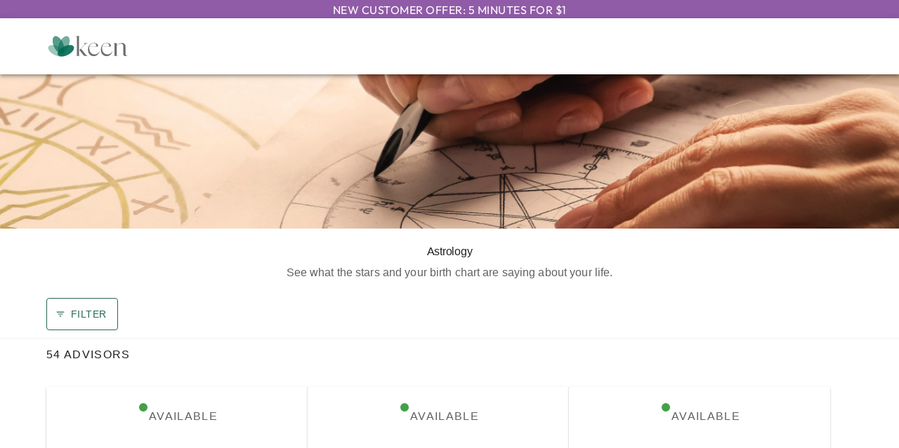

--- FILE ---
content_type: text/html; charset=utf-8
request_url: https://www.keen.com/psychic-readings/astrology-readings/196?tid=HBUIDYUL
body_size: 27676
content:
<!DOCTYPE html><html lang="en"><head><meta charSet="utf-8" data-next-head=""/><link href="/_next/static/media/favicon.f109d6f4.ico" rel="shortcut icon" data-next-head=""/><meta name="viewport" content="width=device-width, initial-scale=1.0, maximum-scale=2, user-scalable=yes" data-next-head=""/><meta http-equiv="Pragma" content="no-cache" data-next-head=""/><meta http-equiv="Cache-Control" content="no-store" data-next-head=""/><link href="https://images-contentstack.keen.com/v3/assets/blt9377b205afcde72a/blt13136e86292752d1/661641b0fffe400a301e41e8/KN_AstrologyReadings_Desktop.jpg?branch=prod_alias" rel="preload" as="image" media="(min-width: 600px)" data-next-head=""/><link href="https://images-contentstack.keen.com/v3/assets/blt9377b205afcde72a/blt123362215ca7d63d/661641b01a0e491338abd5fe/KN_AstrologyReadings_Mobile.jpg?branch=prod_alias" rel="preload" as="image" media="(max-width: 599px)" data-next-head=""/><link rel="preload" href="https://si.keen.com/D1_cat-hero-new-m-196_V1.jpg" as="image" data-next-head=""/><title data-next-head="">Astrology Readings | Online Astrology Readings | Keen</title><meta name="robots" content="index,follow" data-next-head=""/><meta name="description" content="Looking for a reliable online astrology reading? Get an accurate astrology reading based on your birth chart &amp; horoscope. Start today for FREE!" data-next-head=""/><meta property="og:title" content="Astrology Readings | Online Astrology Readings | Keen" data-next-head=""/><meta property="og:description" content="Looking for a reliable online astrology reading? Get an accurate astrology reading based on your birth chart &amp; horoscope. Start today for FREE!" data-next-head=""/><link rel="canonical" href="/psychic-readings/astrology-readings/196" data-next-head=""/><meta property="keywords" content="astrology readings" data-next-head=""/><meta name="application-name" content="Keen"/><meta name="apple-mobile-web-app-capable" content="yes"/><meta name="apple-mobile-web-app-status-bar-style" content="rgb(31,33,35)"/><meta name="apple-mobile-web-app-title" content="Keen"/><meta name="format-detection" content="telephone=no"/><meta name="mobile-web-app-capable" content="yes"/><meta name="msapplication-tap-highlight" content="no"/><link rel="preconnect" href="//cdn.dynamicyield.com" crossorigin="anonymous"/><link rel="preconnect" href="//st.dynamicyield.com" crossorigin="anonymous"/><link rel="preconnect" href="//rcom.dynamicyield.com" crossorigin="anonymous"/><link rel="preconnect" href="//images-contentstack.io" crossorigin="anonymous"/><link rel="preconnect" href="//www.googletagmanager.com" crossorigin="anonymous"/><link rel="preload" href="/fonts/Outfit-Latin-Ext.woff2" as="font" type="font/woff2"/><link rel="preload" href="/fonts/Outfit-Latin.woff2" as="font" type="font/woff2"/><link rel="stylesheet" href="/fonts/fonts.css"/><script type="text/javascript">window.DY = window.DY || {}; 
                                             DY.userActiveConsent = { accepted: true };
                                            </script><link rel="preload" href="/_next/static/css/dad37519947dde63.css" as="style"/><link rel="stylesheet" href="/_next/static/css/dad37519947dde63.css" data-n-g=""/><link rel="preload" href="/_next/static/css/63ab06dcea52bb2f.css" as="style"/><link rel="stylesheet" href="/_next/static/css/63ab06dcea52bb2f.css" data-n-p=""/><link rel="preload" href="/_next/static/css/a60ebc2d5d6340d2.css" as="style"/><link rel="stylesheet" href="/_next/static/css/a60ebc2d5d6340d2.css" data-n-p=""/><link rel="preload" href="/_next/static/css/ebaa9f670b6ccf49.css" as="style"/><link rel="stylesheet" href="/_next/static/css/ebaa9f670b6ccf49.css" data-n-p=""/><link rel="preload" href="/_next/static/css/a3253a18adac02d8.css" as="style"/><link rel="stylesheet" href="/_next/static/css/a3253a18adac02d8.css"/><noscript data-n-css=""></noscript><script defer="" nomodule="" src="/_next/static/chunks/polyfills-42372ed130431b0a.js"></script><script id="dynamic_yield" type="text/javascript" src="//cdn.dynamicyield.com/api/8790624/api_dynamic.js" defer="" data-nscript="beforeInteractive"></script><script id="static_yield" type="text/javascript" src="//cdn.dynamicyield.com/api/8790624/api_static.js" defer="" data-nscript="beforeInteractive"></script><script defer="" src="/_next/static/chunks/10513.0711e351fd9291e4.js"></script><script src="/_next/static/chunks/webpack-34fb4cc0c703a5ce.js" defer=""></script><script src="/_next/static/chunks/framework-652ebb6f94f8ae3a.js" defer=""></script><script src="/_next/static/chunks/main-a19e4dfe9f9df2aa.js" defer=""></script><script src="/_next/static/chunks/pages/_app-1b0529780934d967.js" defer=""></script><script src="/_next/static/chunks/b8de1aba-05fb6be6296df4f5.js" defer=""></script><script src="/_next/static/chunks/a4d0d81b-7e2ede379c7c454f.js" defer=""></script><script src="/_next/static/chunks/770072d8-95e6c9649bbfe5c1.js" defer=""></script><script src="/_next/static/chunks/45408-83ccf93b70e1db89.js" defer=""></script><script src="/_next/static/chunks/26023-524ed0604ef8ba1c.js" defer=""></script><script src="/_next/static/chunks/25494-d17c7d05e515c6b5.js" defer=""></script><script src="/_next/static/chunks/44916-75ff93f1f14c6f69.js" defer=""></script><script src="/_next/static/chunks/35680-af78f93f9b2bc461.js" defer=""></script><script src="/_next/static/chunks/78478-f03d8b6af274d746.js" defer=""></script><script src="/_next/static/chunks/1959-e914d998b3597573.js" defer=""></script><script src="/_next/static/chunks/71184-bc25dbca7b54c335.js" defer=""></script><script src="/_next/static/chunks/7109-40e17997537abfc0.js" defer=""></script><script src="/_next/static/chunks/92783-36a03ac24d7d8cc7.js" defer=""></script><script src="/_next/static/chunks/44742-5732c5676ad897de.js" defer=""></script><script src="/_next/static/chunks/81571-ef9e0955bef705f9.js" defer=""></script><script src="/_next/static/chunks/20845-4fbf67ec6f1ae103.js" defer=""></script><script src="/_next/static/chunks/79704-fe650e3823245701.js" defer=""></script><script src="/_next/static/chunks/86775-f8c7bf18db592a0b.js" defer=""></script><script src="/_next/static/chunks/31458-2042a9d3146ebbe5.js" defer=""></script><script src="/_next/static/chunks/88473-e343c29c19f2d0f2.js" defer=""></script><script src="/_next/static/chunks/94721-434ffa04eb55fe82.js" defer=""></script><script src="/_next/static/chunks/5129-21b2e6aef7a1801f.js" defer=""></script><script src="/_next/static/chunks/84406-8af182d2bc7b0334.js" defer=""></script><script src="/_next/static/chunks/82909-2c429a0aeb5695ab.js" defer=""></script><script src="/_next/static/chunks/89914-6b40f6a5cb4deb11.js" defer=""></script><script src="/_next/static/chunks/36948-61c7c4694f6723b4.js" defer=""></script><script src="/_next/static/chunks/7688-f264df7ecd629d03.js" defer=""></script><script src="/_next/static/chunks/25554-9f96f2826472259e.js" defer=""></script><script src="/_next/static/chunks/45900-e46ed9d94c43a5bb.js" defer=""></script><script src="/_next/static/chunks/pages/psychic-readings/%5Bcategory%5D/%5BcategoryId%5D-d07697e5b5ecc8dc.js" defer=""></script><script src="/_next/static/DqW8xVEo1IGet8z-VxX_o/_buildManifest.js" defer=""></script><script src="/_next/static/DqW8xVEo1IGet8z-VxX_o/_ssgManifest.js" defer=""></script></head><body><div class="page-container"><div id="__next"> <div class="OfferBanner_header-banner-container__vIX1U">New Customer Offer: 5 minutes for $1</div><div class="CategoryPage_category-page-container__n8QS7"><div class="PrimaryHeader_header-container__VUjhx"><div class="container"><div class="Logo_header-logo-container__fWt4l"><svg xmlns="http://www.w3.org/2000/svg" xmlns:xlink="http://www.w3.org/1999/xlink" x="0px" y="0px" width="117px" height="35px" viewBox="0 0 117 35" style="enable-background:new 0 0 117 35" xml:space="preserve"><style type="text/css">
        .svg-keen-logo-0 {fill: #006a50;}
		.svg-keen-logo-0 .opacity-1 {opacity: 0.38}
		.svg-keen-logo-0 .opacity-2 {opacity: 0.67}
		.svg-keen-logo-0 .opacity-3 {opacity: 0.55}
		.svg-keen-logo-0 .opacity-4 {opacity: 0.9}
		.svg-keen-logo-1 {fill: #6d6e71;}
	</style><g><g class="svg-keen-logo-1 svg-keen-logo-1"><path d="M46.5887 30.5303H48.6226V30.8015H41.4022V30.5303H43.4361V4.15716C43.4361 3.84078 43.3796 3.59218 43.2666 3.41139C43.1537 3.2306 43.0011 3.10065 42.809 3.02156C42.6169 2.94246 42.4022 2.90291 42.1649 2.90291C41.9277 2.90291 41.6734 2.91421 41.4022 2.93681V2.76732L46.5887 2.19104V30.5303ZM54.521 26.9371C54.8374 27.3664 55.1877 27.8128 55.5719 28.2761C55.956 28.7393 56.3798 29.1574 56.8431 29.5303C57.3063 29.9032 57.7922 30.2083 58.3007 30.4456C58.8092 30.6829 59.3346 30.8015 59.877 30.8015H54.7922C54.4984 30.8015 54.2046 30.7224 53.9108 30.5642C53.617 30.406 53.3459 30.2026 53.0973 29.954C52.8487 29.7055 52.6057 29.4399 52.3684 29.1574C52.1311 28.8749 51.9108 28.5981 51.7074 28.3269L47.0294 22.3946L52.5888 16.5302C53.312 15.7618 53.8374 15.1234 54.1651 14.6149C54.4928 14.1064 54.6453 13.7053 54.6227 13.4115C54.6001 13.1177 54.4137 12.9087 54.0634 12.7844C53.7131 12.6601 53.2216 12.5979 52.5888 12.5979V12.4962H59.8431V12.5979C59.3459 12.5979 58.877 12.6262 58.4363 12.6827C57.9956 12.7392 57.5323 12.8861 57.0465 13.1234C56.5606 13.3607 56.0238 13.7166 55.4363 14.1912C54.8487 14.6657 54.1594 15.3098 53.3685 16.1234L49.2667 20.4285L54.521 26.9371Z"></path><path d="M75.8432 23.7845C75.5947 25.0048 75.1879 26.0783 74.6229 27.0049C74.0579 27.9314 73.3969 28.6998 72.6398 29.31C71.8827 29.9202 71.0522 30.3778 70.1483 30.6829C69.2443 30.988 68.329 31.1405 67.4025 31.1405C66.3855 31.1405 65.3911 30.9484 64.4194 30.5642C63.4476 30.18 62.5832 29.6094 61.8261 28.8523C61.0691 28.0953 60.4589 27.1405 59.9956 25.9879C59.5323 24.8354 59.3007 23.4907 59.3007 21.954C59.3007 20.1686 59.5493 18.6601 60.0465 17.4285C60.5436 16.1968 61.1934 15.2025 61.9956 14.4454C62.7979 13.6883 63.6962 13.1403 64.6906 12.8013C65.6849 12.4623 66.668 12.2928 67.6398 12.2928C68.4307 12.2928 69.1878 12.3889 69.911 12.581C70.6341 12.7731 71.2726 13.0386 71.8262 13.3776C72.3799 13.7166 72.8206 14.1234 73.1483 14.598C73.476 15.0725 73.6398 15.581 73.6398 16.1234C73.6398 16.5076 73.5438 16.7957 73.3517 16.9878C73.1596 17.1799 72.9167 17.3155 72.6229 17.3946C72.3291 17.4737 72.0296 17.5189 71.7246 17.5302C71.4195 17.5415 71.1426 17.5584 70.894 17.581L61.1651 17.5471C61.0747 17.9991 61.0295 18.5076 61.0295 19.0726C61.0295 20.7223 61.2442 22.1517 61.6736 23.3608C62.103 24.5698 62.6736 25.5642 63.3855 26.3438C64.0974 27.1235 64.9109 27.6998 65.8262 28.0727C66.7414 28.4456 67.6737 28.632 68.6228 28.632C69.346 28.632 70.0692 28.5247 70.7923 28.31C71.5155 28.0953 72.1878 27.7845 72.8093 27.3778C73.4308 26.971 73.9958 26.4625 74.5042 25.8523C75.0127 25.2421 75.4252 24.5529 75.7415 23.7845H75.8432ZM71.1652 16.1573C71.1652 15.6149 71.0579 15.129 70.8432 14.6997C70.6285 14.2703 70.3347 13.903 69.9618 13.5979C69.5889 13.2929 69.1652 13.0612 68.6906 12.903C68.216 12.7448 67.7076 12.6657 67.1652 12.6657C66.6228 12.6657 66.0635 12.7505 65.4872 12.92C64.9109 13.0895 64.3629 13.3607 63.8431 13.7335C63.3233 14.1064 62.8374 14.5697 62.3855 15.1234C61.9335 15.6771 61.5606 16.3494 61.2668 17.1404H69.9788C70.476 17.1404 70.798 17.0669 70.9449 16.92C71.0918 16.7731 71.1652 16.5189 71.1652 16.1573Z"></path><path d="M94.1485 23.7845C93.8999 25.0048 93.4931 26.0783 92.9282 27.0049C92.3632 27.9314 91.7022 28.6998 90.9451 29.31C90.188 29.9202 89.3575 30.3778 88.4535 30.6829C87.5496 30.988 86.6343 31.1405 85.7077 31.1405C84.6908 31.1405 83.6964 30.9484 82.7247 30.5642C81.7529 30.18 80.8885 29.6094 80.1314 28.8523C79.3743 28.0953 78.7642 27.1405 78.3009 25.9879C77.8376 24.8354 77.606 23.4907 77.606 21.954C77.606 20.1686 77.8545 18.6601 78.3517 17.4285C78.8489 16.1968 79.4986 15.2025 80.3009 14.4454C81.1032 13.6883 82.0015 13.1403 82.9958 12.8013C83.9902 12.4623 84.9733 12.2928 85.945 12.2928C86.736 12.2928 87.4931 12.3889 88.2162 12.581C88.9394 12.7731 89.5778 13.0386 90.1315 13.3776C90.6852 13.7166 91.1259 14.1234 91.4536 14.598C91.7812 15.0725 91.9451 15.581 91.9451 16.1234C91.9451 16.5076 91.849 16.7957 91.657 16.9878C91.4649 17.1799 91.2219 17.3155 90.9281 17.3946C90.6343 17.4737 90.3349 17.5189 90.0298 17.5302C89.7247 17.5415 89.4479 17.5584 89.1993 17.581L79.4704 17.5471C79.38 17.9991 79.3348 18.5076 79.3348 19.0726C79.3348 20.7223 79.5495 22.1517 79.9789 23.3608C80.4082 24.5698 80.9789 25.5642 81.6907 26.3438C82.4026 27.1235 83.2162 27.6998 84.1315 28.0727C85.0467 28.4456 85.9789 28.632 86.9281 28.632C87.6513 28.632 88.3744 28.5247 89.0976 28.31C89.8208 28.0953 90.4931 27.7845 91.1146 27.3778C91.7361 26.971 92.301 26.4625 92.8095 25.8523C93.318 25.2421 93.7304 24.5529 94.0468 23.7845H94.1485ZM89.4705 16.1573C89.4705 15.6149 89.3631 15.129 89.1485 14.6997C88.9338 14.2703 88.64 13.903 88.2671 13.5979C87.8942 13.2929 87.4705 13.0612 86.9959 12.903C86.5213 12.7448 86.0128 12.6657 85.4704 12.6657C84.9281 12.6657 84.3687 12.7505 83.7925 12.92C83.2162 13.0895 82.6682 13.3607 82.1484 13.7335C81.6286 14.1064 81.1427 14.5697 80.6907 15.1234C80.2388 15.6771 79.8659 16.3494 79.5721 17.1404H88.284C88.7812 17.1404 89.1033 17.0669 89.2501 16.92C89.397 16.7731 89.4705 16.5189 89.4705 16.1573Z"></path><path d="M116.183 29.1744C115.55 29.8071 114.9 30.2704 114.234 30.5642C113.567 30.858 112.928 31.0049 112.318 31.0049C111.527 31.0049 110.872 30.7676 110.352 30.293C109.832 29.8184 109.572 29.1518 109.572 28.293V17.2759C109.572 15.8296 109.245 14.7957 108.589 14.1742C107.934 13.5527 107.12 13.242 106.149 13.242C105.177 13.242 104.177 13.5075 103.081 14.0386C101.985 14.5697 101.007 15.2872 100.149 16.1912V30.5303H102.183V30.8015H94.9622V30.5303H96.9961V14.2589C96.9961 13.9426 96.9396 13.694 96.8266 13.5132C96.7136 13.3324 96.561 13.2024 96.369 13.1233C96.1769 13.0442 95.9622 13.0047 95.7249 13.0047C95.4876 13.0047 95.2333 13.016 94.9622 13.0386V12.8691L100.149 12.3267V15.7844C100.646 15.242 101.2 14.7618 101.81 14.3437C102.42 13.9256 103.058 13.564 103.725 13.2589C104.392 12.9538 105.07 12.7222 105.759 12.564C106.448 12.4058 107.109 12.3267 107.742 12.3267C108.42 12.3267 109.058 12.4228 109.657 12.6149C110.256 12.807 110.782 13.1007 111.234 13.4962C111.686 13.8917 112.041 14.4002 112.301 15.0217C112.561 15.6431 112.691 16.3946 112.691 17.2759V27.2421C112.691 28.1009 112.832 28.7732 113.115 29.2591C113.397 29.745 113.776 29.9879 114.251 29.9879C114.815 29.9879 115.437 29.6828 116.115 29.0727L116.183 29.1744Z"></path></g><g class="svg-keen-logo-0 svg-keen-logo-0"><path class="opacity-1 opacity-1" d="M25.6036 29.1572C27.2477 25.9319 23.5153 20.7353 17.2671 17.5503C11.0189 14.3653 4.62095 14.398 2.97687 17.6233C1.33279 20.8486 5.06518 26.0451 11.3134 29.2301C17.5616 32.4151 23.9596 32.3825 25.6036 29.1572Z"></path><path class="opacity-2 opacity-2" d="M22.6532 26.9542C26.0919 25.3907 26.4242 18.7231 23.3954 12.0616C20.3666 5.40016 15.1237 1.26742 11.685 2.83089C8.24633 4.39436 7.91406 11.062 10.9428 17.7235C13.9716 24.3849 19.2145 28.5177 22.6532 26.9542Z"></path><path class="opacity-3 opacity-3" d="M31.1105 17.7264C34.1392 11.0649 33.807 4.39731 30.3683 2.83384C26.9296 1.27037 21.6867 5.40311 18.6579 12.0646C15.6291 18.726 15.9614 25.3937 19.4001 26.9571C22.8388 28.5206 28.0817 24.3879 31.1105 17.7264Z"></path><path class="opacity-4 opacity-4" d="M30.6913 29.2331C36.9395 26.0481 40.6719 20.8515 39.0278 17.6262C37.3838 14.4009 30.9858 14.3682 24.7376 17.5532C18.4894 20.7382 14.757 25.9348 16.4011 29.1601C18.0451 32.3854 24.4431 32.4181 30.6913 29.2331Z"></path></g></g></svg></div></div></div><style data-emotion="css 18x2iyj">.css-18x2iyj{background-image:url(https://images-contentstack.keen.com/v3/assets/blt9377b205afcde72a/blt123362215ca7d63d/661641b01a0e491338abd5fe/KN_AstrologyReadings_Mobile.jpg?branch=prod_alias);}@media (min-width: 600px){.css-18x2iyj{background-image:url(https://images-contentstack.keen.com/v3/assets/blt9377b205afcde72a/blt13136e86292752d1/661641b0fffe400a301e41e8/KN_AstrologyReadings_Desktop.jpg?branch=prod_alias);}}</style><div class="HeroImage_hero-image-container__Jz5f2 MuiBox-root css-18x2iyj"></div><div class="container"><div class="CategoryPage_category-page-headline-container__NXddx"><style data-emotion="css woie14">.css-woie14{margin:0;font-family:"Roboto","Helvetica","Arial",sans-serif;font-weight:300;font-size:6rem;line-height:1.167;letter-spacing:-0.01562em;font-size:16px;}</style><h1 class="MuiTypography-root MuiTypography-h1 CategoryPage_page-headline__G0bga css-woie14">Astrology</h1><style data-emotion="css 1e1zghz">.css-1e1zghz{margin:0;font-family:"Roboto","Helvetica","Arial",sans-serif;font-weight:500;font-size:0.875rem;line-height:1.57;letter-spacing:0.00714em;font-size:16px;}</style><div class="MuiTypography-root MuiTypography-subtitle2 CategoryPage_subtitle__YQMC7 css-1e1zghz">See what the stars and your birth chart are saying about your life.</div></div></div><div class="sticky-outer-wrapper StickyContainer_sticky-container__g12Vw"><div class="sticky-inner-wrapper StickyContainer_sticky-content-container__phSXk" style="position:relative;top:0px"><div class="container"><div class="ListingFilters_listing-filters-container__dpolE"><style data-emotion="css 1qvd8g2">.css-1qvd8g2{font-family:"Roboto","Helvetica","Arial",sans-serif;font-weight:500;font-size:0.875rem;line-height:1.75;letter-spacing:0.02857em;text-transform:uppercase;min-width:64px;padding:6px 16px;border:0;border-radius:4px;-webkit-transition:background-color 250ms cubic-bezier(0.4, 0, 0.2, 1) 0ms,box-shadow 250ms cubic-bezier(0.4, 0, 0.2, 1) 0ms,border-color 250ms cubic-bezier(0.4, 0, 0.2, 1) 0ms,color 250ms cubic-bezier(0.4, 0, 0.2, 1) 0ms;transition:background-color 250ms cubic-bezier(0.4, 0, 0.2, 1) 0ms,box-shadow 250ms cubic-bezier(0.4, 0, 0.2, 1) 0ms,border-color 250ms cubic-bezier(0.4, 0, 0.2, 1) 0ms,color 250ms cubic-bezier(0.4, 0, 0.2, 1) 0ms;padding:5px 15px;border:1px solid currentColor;border-color:var(--variant-outlinedBorder, currentColor);background-color:var(--variant-outlinedBg);color:var(--variant-outlinedColor);--variant-textColor:#286851;--variant-outlinedColor:#286851;--variant-outlinedBorder:rgba(40, 104, 81, 0.5);--variant-containedColor:#fff;--variant-containedBg:#286851;box-shadow:none;-webkit-transition:background-color 250ms cubic-bezier(0.4, 0, 0.2, 1) 0ms,box-shadow 250ms cubic-bezier(0.4, 0, 0.2, 1) 0ms,border-color 250ms cubic-bezier(0.4, 0, 0.2, 1) 0ms;transition:background-color 250ms cubic-bezier(0.4, 0, 0.2, 1) 0ms,box-shadow 250ms cubic-bezier(0.4, 0, 0.2, 1) 0ms,border-color 250ms cubic-bezier(0.4, 0, 0.2, 1) 0ms;}.css-1qvd8g2:hover{-webkit-text-decoration:none;text-decoration:none;}.css-1qvd8g2.Mui-disabled{color:rgba(0, 0, 0, 0.26);}.css-1qvd8g2.Mui-disabled{border:1px solid rgba(0, 0, 0, 0.12);}@media (hover: hover){.css-1qvd8g2:hover{--variant-containedBg:#61B59D;--variant-textBg:rgba(40, 104, 81, 0.04);--variant-outlinedBorder:#286851;--variant-outlinedBg:rgba(40, 104, 81, 0.04);}}.css-1qvd8g2:hover{box-shadow:none;}.css-1qvd8g2.Mui-focusVisible{box-shadow:none;}.css-1qvd8g2:active{box-shadow:none;}.css-1qvd8g2.Mui-disabled{box-shadow:none;}.css-1qvd8g2.MuiButton-loading{color:transparent;}</style><style data-emotion="css 1yd4ptq">.css-1yd4ptq{display:-webkit-inline-box;display:-webkit-inline-flex;display:-ms-inline-flexbox;display:inline-flex;-webkit-align-items:center;-webkit-box-align:center;-ms-flex-align:center;align-items:center;-webkit-box-pack:center;-ms-flex-pack:center;-webkit-justify-content:center;justify-content:center;position:relative;box-sizing:border-box;-webkit-tap-highlight-color:transparent;background-color:transparent;outline:0;border:0;margin:0;border-radius:0;padding:0;cursor:pointer;-webkit-user-select:none;-moz-user-select:none;-ms-user-select:none;user-select:none;vertical-align:middle;-moz-appearance:none;-webkit-appearance:none;-webkit-text-decoration:none;text-decoration:none;color:inherit;font-family:"Roboto","Helvetica","Arial",sans-serif;font-weight:500;font-size:0.875rem;line-height:1.75;letter-spacing:0.02857em;text-transform:uppercase;min-width:64px;padding:6px 16px;border:0;border-radius:4px;-webkit-transition:background-color 250ms cubic-bezier(0.4, 0, 0.2, 1) 0ms,box-shadow 250ms cubic-bezier(0.4, 0, 0.2, 1) 0ms,border-color 250ms cubic-bezier(0.4, 0, 0.2, 1) 0ms,color 250ms cubic-bezier(0.4, 0, 0.2, 1) 0ms;transition:background-color 250ms cubic-bezier(0.4, 0, 0.2, 1) 0ms,box-shadow 250ms cubic-bezier(0.4, 0, 0.2, 1) 0ms,border-color 250ms cubic-bezier(0.4, 0, 0.2, 1) 0ms,color 250ms cubic-bezier(0.4, 0, 0.2, 1) 0ms;padding:5px 15px;border:1px solid currentColor;border-color:var(--variant-outlinedBorder, currentColor);background-color:var(--variant-outlinedBg);color:var(--variant-outlinedColor);--variant-textColor:#286851;--variant-outlinedColor:#286851;--variant-outlinedBorder:rgba(40, 104, 81, 0.5);--variant-containedColor:#fff;--variant-containedBg:#286851;box-shadow:none;-webkit-transition:background-color 250ms cubic-bezier(0.4, 0, 0.2, 1) 0ms,box-shadow 250ms cubic-bezier(0.4, 0, 0.2, 1) 0ms,border-color 250ms cubic-bezier(0.4, 0, 0.2, 1) 0ms;transition:background-color 250ms cubic-bezier(0.4, 0, 0.2, 1) 0ms,box-shadow 250ms cubic-bezier(0.4, 0, 0.2, 1) 0ms,border-color 250ms cubic-bezier(0.4, 0, 0.2, 1) 0ms;}.css-1yd4ptq::-moz-focus-inner{border-style:none;}.css-1yd4ptq.Mui-disabled{pointer-events:none;cursor:default;}@media print{.css-1yd4ptq{-webkit-print-color-adjust:exact;color-adjust:exact;}}.css-1yd4ptq:hover{-webkit-text-decoration:none;text-decoration:none;}.css-1yd4ptq.Mui-disabled{color:rgba(0, 0, 0, 0.26);}.css-1yd4ptq.Mui-disabled{border:1px solid rgba(0, 0, 0, 0.12);}@media (hover: hover){.css-1yd4ptq:hover{--variant-containedBg:#61B59D;--variant-textBg:rgba(40, 104, 81, 0.04);--variant-outlinedBorder:#286851;--variant-outlinedBg:rgba(40, 104, 81, 0.04);}}.css-1yd4ptq:hover{box-shadow:none;}.css-1yd4ptq.Mui-focusVisible{box-shadow:none;}.css-1yd4ptq:active{box-shadow:none;}.css-1yd4ptq.Mui-disabled{box-shadow:none;}.css-1yd4ptq.MuiButton-loading{color:transparent;}</style><button class="MuiButtonBase-root MuiButton-root MuiButton-outlined MuiButton-outlinedPrimary MuiButton-sizeMedium MuiButton-outlinedSizeMedium MuiButton-colorPrimary MuiButton-disableElevation MuiButton-root MuiButton-outlined MuiButton-outlinedPrimary MuiButton-sizeMedium MuiButton-outlinedSizeMedium MuiButton-colorPrimary MuiButton-disableElevation css-1yd4ptq" tabindex="0" type="button"><style data-emotion="css 1ygddt1">.css-1ygddt1{display:inherit;margin-right:8px;margin-left:-4px;}.css-1ygddt1>*:nth-of-type(1){font-size:20px;}</style><span class="MuiButton-icon MuiButton-startIcon MuiButton-iconSizeMedium css-1ygddt1"><style data-emotion="css q7mezt">.css-q7mezt{-webkit-user-select:none;-moz-user-select:none;-ms-user-select:none;user-select:none;width:1em;height:1em;display:inline-block;-webkit-flex-shrink:0;-ms-flex-negative:0;flex-shrink:0;-webkit-transition:fill 200ms cubic-bezier(0.4, 0, 0.2, 1) 0ms;transition:fill 200ms cubic-bezier(0.4, 0, 0.2, 1) 0ms;fill:currentColor;font-size:1.5rem;}</style><svg class="MuiSvgIcon-root MuiSvgIcon-fontSizeMedium css-q7mezt" focusable="false" aria-hidden="true" viewBox="0 0 24 24"><path d="M10 18h4v-2h-4zM3 6v2h18V6zm3 7h12v-2H6z"></path></svg></span>Filter</button></div><style data-emotion="css 14yoxd">.css-14yoxd{z-index:1200;}</style></div></div></div><div class="Listings_line-break__Vk52p"></div><div class="container"><style data-emotion="css 1wx4amx">.css-1wx4amx{margin:0;font-family:"Roboto","Helvetica","Arial",sans-serif;font-weight:400;font-size:0.75rem;line-height:2.66;letter-spacing:0.08333em;text-transform:uppercase;font-size:16px;}</style><div class="MuiTypography-root MuiTypography-overline Listings_listings-count-container__6_XyE bm-by3 css-1wx4amx">54 Advisors</div><div class="tm-by3"><style data-emotion="css wk8k8e">.css-wk8k8e{--Grid-columns:12;--Grid-columnSpacing:16px;--Grid-rowSpacing:24px;-webkit-flex-direction:row;-ms-flex-direction:row;flex-direction:row;min-width:0;box-sizing:border-box;display:-webkit-box;display:-webkit-flex;display:-ms-flexbox;display:flex;-webkit-box-flex-wrap:wrap;-webkit-flex-wrap:wrap;-ms-flex-wrap:wrap;flex-wrap:wrap;gap:var(--Grid-rowSpacing) var(--Grid-columnSpacing);}.css-wk8k8e >*{--Grid-parent-columns:12;}.css-wk8k8e >*{--Grid-parent-columnSpacing:16px;}.css-wk8k8e >*{--Grid-parent-rowSpacing:24px;}</style><div class="MuiGrid-root MuiGrid-container MuiGrid-direction-xs-row css-wk8k8e"><style data-emotion="css 16vizv2">.css-16vizv2{-webkit-box-flex:0;-webkit-flex-grow:0;-ms-flex-positive:0;flex-grow:0;-webkit-flex-basis:auto;-ms-flex-preferred-size:auto;flex-basis:auto;width:calc(100% * 12 / var(--Grid-parent-columns) - (var(--Grid-parent-columns) - 12) * (var(--Grid-parent-columnSpacing) / var(--Grid-parent-columns)));min-width:0;box-sizing:border-box;}@media (min-width:600px){.css-16vizv2{-webkit-box-flex:0;-webkit-flex-grow:0;-ms-flex-positive:0;flex-grow:0;-webkit-flex-basis:auto;-ms-flex-preferred-size:auto;flex-basis:auto;width:calc(100% * 12 / var(--Grid-parent-columns) - (var(--Grid-parent-columns) - 12) * (var(--Grid-parent-columnSpacing) / var(--Grid-parent-columns)));}}@media (min-width:905px){.css-16vizv2{-webkit-box-flex:0;-webkit-flex-grow:0;-ms-flex-positive:0;flex-grow:0;-webkit-flex-basis:auto;-ms-flex-preferred-size:auto;flex-basis:auto;width:calc(100% * 6 / var(--Grid-parent-columns) - (var(--Grid-parent-columns) - 6) * (var(--Grid-parent-columnSpacing) / var(--Grid-parent-columns)));}}@media (min-width:1240px){.css-16vizv2{-webkit-box-flex:0;-webkit-flex-grow:0;-ms-flex-positive:0;flex-grow:0;-webkit-flex-basis:auto;-ms-flex-preferred-size:auto;flex-basis:auto;width:calc(100% * 4 / var(--Grid-parent-columns) - (var(--Grid-parent-columns) - 4) * (var(--Grid-parent-columnSpacing) / var(--Grid-parent-columns)));}}</style><div class="MuiGrid-root MuiGrid-direction-xs-row MuiGrid-grid-xs-12 MuiGrid-grid-sm-12 MuiGrid-grid-md-6 MuiGrid-grid-lg-4 css-16vizv2"><div class="AdvisorPrimaryCard_advisor-primary-card-container__YPNGw" data-listingid="5303701" data-advisorid="126383" data-position="1"><a href="/astrology-readings/natalie-michnya/5303701?category=0&amp;gid=0&amp;pmode=true&amp;flmode=call&amp;pageid=241&amp;callwebtrack=77&amp;chatwebtrack=130&amp;clickid=null&amp;screen=advisor_list" class="AdvisorPrimaryCard_advisor-primary-card-link__Hc7Jr"><section><div class="AdvisorPrimaryCard_image-container__somAK"><img alt="" loading="lazy" width="50" height="50" decoding="async" data-nimg="1" class="AdvisorAvatar_avatar__e4Ga2 AdvisorAvatar_round__PxETP" style="color:transparent;background-size:cover;background-position:50% 50%;background-repeat:no-repeat;background-image:url(&quot;data:image/svg+xml;charset=utf-8,%3Csvg xmlns=&#x27;http://www.w3.org/2000/svg&#x27; viewBox=&#x27;0 0 50 50&#x27;%3E%3Cfilter id=&#x27;b&#x27; color-interpolation-filters=&#x27;sRGB&#x27;%3E%3CfeGaussianBlur stdDeviation=&#x27;20&#x27;/%3E%3CfeColorMatrix values=&#x27;1 0 0 0 0 0 1 0 0 0 0 0 1 0 0 0 0 0 100 -1&#x27; result=&#x27;s&#x27;/%3E%3CfeFlood x=&#x27;0&#x27; y=&#x27;0&#x27; width=&#x27;100%25&#x27; height=&#x27;100%25&#x27;/%3E%3CfeComposite operator=&#x27;out&#x27; in=&#x27;s&#x27;/%3E%3CfeComposite in2=&#x27;SourceGraphic&#x27;/%3E%3CfeGaussianBlur stdDeviation=&#x27;20&#x27;/%3E%3C/filter%3E%3Cimage width=&#x27;100%25&#x27; height=&#x27;100%25&#x27; x=&#x27;0&#x27; y=&#x27;0&#x27; preserveAspectRatio=&#x27;none&#x27; style=&#x27;filter: url(%23b);&#x27; href=&#x27;https://si.keen.com/D1_default-advisor-img_V1.png&#x27;/%3E%3C/svg%3E&quot;)" src="https://si.keen.com/cdn-cgi/image/width=175,height=175/memberphotos/-126383-482471272Primary.jpg"/><div class="AdvisorPrimaryCard_availability-container__wvstA"><div class="AdvisorPrimaryCard_availability-dot__T7M5x AdvisorPrimaryCard_available__tMfNk"></div><div class="MuiTypography-root MuiTypography-overline AdvisorPrimaryCard_availability-text__NR7Y0 css-1wx4amx">Available</div></div></div></section><style data-emotion="css xa7db2">.css-xa7db2{margin:0;font-family:"Roboto","Helvetica","Arial",sans-serif;font-weight:400;font-size:2.125rem;line-height:1.235;letter-spacing:0.00735em;font-size:16px;}</style><div class="MuiTypography-root MuiTypography-h4 AdvisorPrimaryCard_advisor-name__ab_tN css-xa7db2">natalie michnya</div><style data-emotion="css 122o2mq">.css-122o2mq{margin:0;font-size:16px;}</style><div class="MuiTypography-root MuiTypography-caption2 AdvisorPrimaryCard_advisor-ai-snippet__h3J_y css-122o2mq">If life feels messy, I&#x27;m here. I read your energy w/Kindness, &amp; accuracy</div><div class="AdvisorPrimaryCard_spacer__BSdhx"></div><section class="half AdvisorPrimaryCard_reviews-badge-container__ptsEV"><div class="SingleStarRatings_single-star-ratings-container__4B880 SingleStarRatings_card-variant__exfxm"><div class="SingleStarRatings_star-rating-container__prt3C"><style data-emotion="css 13m42ay">.css-13m42ay{margin:0;font-family:"Roboto","Helvetica","Arial",sans-serif;font-weight:400;font-size:1rem;line-height:1.5;letter-spacing:0.00938em;font-size:16px;}</style><div class="MuiTypography-root MuiTypography-body1 css-13m42ay">4.80</div><svg class="MuiSvgIcon-root MuiSvgIcon-fontSizeMedium css-q7mezt" focusable="false" aria-hidden="true" viewBox="0 0 24 24"><path d="M12 17.27 18.18 21l-1.64-7.03L22 9.24l-7.19-.61L12 2 9.19 8.63 2 9.24l5.46 4.73L5.82 21z"></path></svg></div><style data-emotion="css ovsf0h">.css-ovsf0h{margin:0;font-family:"Roboto","Helvetica","Arial",sans-serif;font-weight:400;font-size:0.875rem;line-height:1.43;letter-spacing:0.01071em;font-size:16px;}</style><div class="MuiTypography-root MuiTypography-body2 css-ovsf0h">(4,918)</div></div></section><div class="MuiTypography-root MuiTypography-caption3 AdvisorPrimaryCard_advisor-readings-since__RTjfv css-122o2mq">8,872 readings since 2001</div><div class="AdvisorPrimaryCard_listing-price__ZJKVc"><div class="ListingPrice_listing-price-container__kRvrB"><div class="MuiTypography-root MuiTypography-caption2 ListingPrice_offer-text__Nt40O ListingPrice_gap__JSL_n css-122o2mq">5 minutes for $1</div><div class="MuiTypography-root MuiTypography-caption2 ListingPrice_listing-price__S2BmU ListingPrice_strike-through__zExg4 css-122o2mq">$7.77<!-- -->/min</div></div></div></a><div class="AdvisorPrimaryCard_icons-container__rtMv6"></div><div class="AdvisorPrimaryCard_buttons-container__wpvNX"><div class="CallButton_call-button-container__PylcX CallButton_text__5B642"><a href="/calls/initiatecallstarter.aspx?sid=5303701&amp;pmode=1&amp;ReturnUrl=&#x27;/MyAccount/Consumer&amp;CancelUrl=&#x27;/MyAccount/Consumer&amp;WebTrack=24&amp;clickid=null&amp;dpr=1&amp;dooneclickcall=1&amp;avl=available"><style data-emotion="css 10gh7m8">.css-10gh7m8{font-family:"Roboto","Helvetica","Arial",sans-serif;font-weight:500;font-size:0.875rem;line-height:1.75;letter-spacing:0.02857em;text-transform:uppercase;min-width:64px;padding:6px 16px;border:0;border-radius:4px;-webkit-transition:background-color 250ms cubic-bezier(0.4, 0, 0.2, 1) 0ms,box-shadow 250ms cubic-bezier(0.4, 0, 0.2, 1) 0ms,border-color 250ms cubic-bezier(0.4, 0, 0.2, 1) 0ms,color 250ms cubic-bezier(0.4, 0, 0.2, 1) 0ms;transition:background-color 250ms cubic-bezier(0.4, 0, 0.2, 1) 0ms,box-shadow 250ms cubic-bezier(0.4, 0, 0.2, 1) 0ms,border-color 250ms cubic-bezier(0.4, 0, 0.2, 1) 0ms,color 250ms cubic-bezier(0.4, 0, 0.2, 1) 0ms;color:var(--variant-containedColor);background-color:var(--variant-containedBg);box-shadow:0px 3px 1px -2px rgba(0,0,0,0.2),0px 2px 2px 0px rgba(0,0,0,0.14),0px 1px 5px 0px rgba(0,0,0,0.12);--variant-textColor:#286851;--variant-outlinedColor:#286851;--variant-outlinedBorder:rgba(40, 104, 81, 0.5);--variant-containedColor:#fff;--variant-containedBg:#286851;box-shadow:none;-webkit-transition:background-color 250ms cubic-bezier(0.4, 0, 0.2, 1) 0ms,box-shadow 250ms cubic-bezier(0.4, 0, 0.2, 1) 0ms,border-color 250ms cubic-bezier(0.4, 0, 0.2, 1) 0ms;transition:background-color 250ms cubic-bezier(0.4, 0, 0.2, 1) 0ms,box-shadow 250ms cubic-bezier(0.4, 0, 0.2, 1) 0ms,border-color 250ms cubic-bezier(0.4, 0, 0.2, 1) 0ms;}.css-10gh7m8:hover{-webkit-text-decoration:none;text-decoration:none;}.css-10gh7m8.Mui-disabled{color:rgba(0, 0, 0, 0.26);}.css-10gh7m8:hover{box-shadow:0px 2px 4px -1px rgba(0,0,0,0.2),0px 4px 5px 0px rgba(0,0,0,0.14),0px 1px 10px 0px rgba(0,0,0,0.12);}@media (hover: none){.css-10gh7m8:hover{box-shadow:0px 3px 1px -2px rgba(0,0,0,0.2),0px 2px 2px 0px rgba(0,0,0,0.14),0px 1px 5px 0px rgba(0,0,0,0.12);}}.css-10gh7m8:active{box-shadow:0px 5px 5px -3px rgba(0,0,0,0.2),0px 8px 10px 1px rgba(0,0,0,0.14),0px 3px 14px 2px rgba(0,0,0,0.12);}.css-10gh7m8.Mui-focusVisible{box-shadow:0px 3px 5px -1px rgba(0,0,0,0.2),0px 6px 10px 0px rgba(0,0,0,0.14),0px 1px 18px 0px rgba(0,0,0,0.12);}.css-10gh7m8.Mui-disabled{color:rgba(0, 0, 0, 0.26);box-shadow:none;background-color:rgba(0, 0, 0, 0.12);}@media (hover: hover){.css-10gh7m8:hover{--variant-containedBg:#61B59D;--variant-textBg:rgba(40, 104, 81, 0.04);--variant-outlinedBorder:#286851;--variant-outlinedBg:rgba(40, 104, 81, 0.04);}}.css-10gh7m8:hover{box-shadow:none;}.css-10gh7m8.Mui-focusVisible{box-shadow:none;}.css-10gh7m8:active{box-shadow:none;}.css-10gh7m8.Mui-disabled{box-shadow:none;}.css-10gh7m8.MuiButton-loading{color:transparent;}</style><style data-emotion="css 19nugf0">.css-19nugf0{display:-webkit-inline-box;display:-webkit-inline-flex;display:-ms-inline-flexbox;display:inline-flex;-webkit-align-items:center;-webkit-box-align:center;-ms-flex-align:center;align-items:center;-webkit-box-pack:center;-ms-flex-pack:center;-webkit-justify-content:center;justify-content:center;position:relative;box-sizing:border-box;-webkit-tap-highlight-color:transparent;background-color:transparent;outline:0;border:0;margin:0;border-radius:0;padding:0;cursor:pointer;-webkit-user-select:none;-moz-user-select:none;-ms-user-select:none;user-select:none;vertical-align:middle;-moz-appearance:none;-webkit-appearance:none;-webkit-text-decoration:none;text-decoration:none;color:inherit;font-family:"Roboto","Helvetica","Arial",sans-serif;font-weight:500;font-size:0.875rem;line-height:1.75;letter-spacing:0.02857em;text-transform:uppercase;min-width:64px;padding:6px 16px;border:0;border-radius:4px;-webkit-transition:background-color 250ms cubic-bezier(0.4, 0, 0.2, 1) 0ms,box-shadow 250ms cubic-bezier(0.4, 0, 0.2, 1) 0ms,border-color 250ms cubic-bezier(0.4, 0, 0.2, 1) 0ms,color 250ms cubic-bezier(0.4, 0, 0.2, 1) 0ms;transition:background-color 250ms cubic-bezier(0.4, 0, 0.2, 1) 0ms,box-shadow 250ms cubic-bezier(0.4, 0, 0.2, 1) 0ms,border-color 250ms cubic-bezier(0.4, 0, 0.2, 1) 0ms,color 250ms cubic-bezier(0.4, 0, 0.2, 1) 0ms;color:var(--variant-containedColor);background-color:var(--variant-containedBg);box-shadow:0px 3px 1px -2px rgba(0,0,0,0.2),0px 2px 2px 0px rgba(0,0,0,0.14),0px 1px 5px 0px rgba(0,0,0,0.12);--variant-textColor:#286851;--variant-outlinedColor:#286851;--variant-outlinedBorder:rgba(40, 104, 81, 0.5);--variant-containedColor:#fff;--variant-containedBg:#286851;box-shadow:none;-webkit-transition:background-color 250ms cubic-bezier(0.4, 0, 0.2, 1) 0ms,box-shadow 250ms cubic-bezier(0.4, 0, 0.2, 1) 0ms,border-color 250ms cubic-bezier(0.4, 0, 0.2, 1) 0ms;transition:background-color 250ms cubic-bezier(0.4, 0, 0.2, 1) 0ms,box-shadow 250ms cubic-bezier(0.4, 0, 0.2, 1) 0ms,border-color 250ms cubic-bezier(0.4, 0, 0.2, 1) 0ms;}.css-19nugf0::-moz-focus-inner{border-style:none;}.css-19nugf0.Mui-disabled{pointer-events:none;cursor:default;}@media print{.css-19nugf0{-webkit-print-color-adjust:exact;color-adjust:exact;}}.css-19nugf0:hover{-webkit-text-decoration:none;text-decoration:none;}.css-19nugf0.Mui-disabled{color:rgba(0, 0, 0, 0.26);}.css-19nugf0:hover{box-shadow:0px 2px 4px -1px rgba(0,0,0,0.2),0px 4px 5px 0px rgba(0,0,0,0.14),0px 1px 10px 0px rgba(0,0,0,0.12);}@media (hover: none){.css-19nugf0:hover{box-shadow:0px 3px 1px -2px rgba(0,0,0,0.2),0px 2px 2px 0px rgba(0,0,0,0.14),0px 1px 5px 0px rgba(0,0,0,0.12);}}.css-19nugf0:active{box-shadow:0px 5px 5px -3px rgba(0,0,0,0.2),0px 8px 10px 1px rgba(0,0,0,0.14),0px 3px 14px 2px rgba(0,0,0,0.12);}.css-19nugf0.Mui-focusVisible{box-shadow:0px 3px 5px -1px rgba(0,0,0,0.2),0px 6px 10px 0px rgba(0,0,0,0.14),0px 1px 18px 0px rgba(0,0,0,0.12);}.css-19nugf0.Mui-disabled{color:rgba(0, 0, 0, 0.26);box-shadow:none;background-color:rgba(0, 0, 0, 0.12);}@media (hover: hover){.css-19nugf0:hover{--variant-containedBg:#61B59D;--variant-textBg:rgba(40, 104, 81, 0.04);--variant-outlinedBorder:#286851;--variant-outlinedBg:rgba(40, 104, 81, 0.04);}}.css-19nugf0:hover{box-shadow:none;}.css-19nugf0.Mui-focusVisible{box-shadow:none;}.css-19nugf0:active{box-shadow:none;}.css-19nugf0.Mui-disabled{box-shadow:none;}.css-19nugf0.MuiButton-loading{color:transparent;}</style><button class="MuiButtonBase-root MuiButton-root MuiButton-contained MuiButton-containedPrimary MuiButton-sizeMedium MuiButton-containedSizeMedium MuiButton-colorPrimary MuiButton-disableElevation MuiButton-root MuiButton-contained MuiButton-containedPrimary MuiButton-sizeMedium MuiButton-containedSizeMedium MuiButton-colorPrimary MuiButton-disableElevation css-19nugf0" tabindex="0" type="button"><span class="MuiButton-icon MuiButton-startIcon MuiButton-iconSizeMedium css-1ygddt1"><svg class="MuiSvgIcon-root MuiSvgIcon-fontSizeMedium css-q7mezt" focusable="false" aria-hidden="true" viewBox="0 0 24 24"><path d="M20.01 15.38c-1.23 0-2.42-.2-3.53-.56-.35-.12-.74-.03-1.01.24l-1.57 1.97c-2.83-1.35-5.48-3.9-6.89-6.83l1.95-1.66c.27-.28.35-.67.24-1.02-.37-1.11-.56-2.3-.56-3.53 0-.54-.45-.99-.99-.99H4.19C3.65 3 3 3.24 3 3.99 3 13.28 10.73 21 20.01 21c.71 0 .99-.63.99-1.18v-3.45c0-.54-.45-.99-.99-.99"></path></svg></span>Call</button></a></div><div class="ChatButton_chat-button-container__0da9a ChatButton_text__Y8rn3"><a href="/Chat/ChatSetup.aspx?sid=5303701&amp;pmode=true&amp;webtrack=4&amp;clickid=null"><button class="MuiButtonBase-root MuiButton-root MuiButton-contained MuiButton-containedPrimary MuiButton-sizeMedium MuiButton-containedSizeMedium MuiButton-colorPrimary MuiButton-disableElevation MuiButton-root MuiButton-contained MuiButton-containedPrimary MuiButton-sizeMedium MuiButton-containedSizeMedium MuiButton-colorPrimary MuiButton-disableElevation css-19nugf0" tabindex="0" type="button"><span class="MuiButton-icon MuiButton-startIcon MuiButton-iconSizeMedium css-1ygddt1"><svg class="MuiSvgIcon-root MuiSvgIcon-fontSizeMedium css-q7mezt" focusable="false" aria-hidden="true" viewBox="0 0 24 24"><path d="M20 2H4c-1.1 0-2 .9-2 2v18l4-4h14c1.1 0 2-.9 2-2V4c0-1.1-.9-2-2-2"></path></svg></span>Chat</button></a></div></div></div></div><div class="MuiGrid-root MuiGrid-direction-xs-row MuiGrid-grid-xs-12 MuiGrid-grid-sm-12 MuiGrid-grid-md-6 MuiGrid-grid-lg-4 css-16vizv2"><div class="AdvisorPrimaryCard_advisor-primary-card-container__YPNGw" data-listingid="11407140" data-advisorid="21539833" data-position="2"><a href="/astrology-readings/gaia-mystique/11407140?category=0&amp;gid=0&amp;pmode=true&amp;flmode=call&amp;pageid=241&amp;callwebtrack=77&amp;chatwebtrack=130&amp;clickid=null&amp;screen=advisor_list" class="AdvisorPrimaryCard_advisor-primary-card-link__Hc7Jr"><section><div class="AdvisorPrimaryCard_image-container__somAK"><img alt="" loading="lazy" width="50" height="50" decoding="async" data-nimg="1" class="AdvisorAvatar_avatar__e4Ga2 AdvisorAvatar_round__PxETP" style="color:transparent;background-size:cover;background-position:50% 50%;background-repeat:no-repeat;background-image:url(&quot;data:image/svg+xml;charset=utf-8,%3Csvg xmlns=&#x27;http://www.w3.org/2000/svg&#x27; viewBox=&#x27;0 0 50 50&#x27;%3E%3Cfilter id=&#x27;b&#x27; color-interpolation-filters=&#x27;sRGB&#x27;%3E%3CfeGaussianBlur stdDeviation=&#x27;20&#x27;/%3E%3CfeColorMatrix values=&#x27;1 0 0 0 0 0 1 0 0 0 0 0 1 0 0 0 0 0 100 -1&#x27; result=&#x27;s&#x27;/%3E%3CfeFlood x=&#x27;0&#x27; y=&#x27;0&#x27; width=&#x27;100%25&#x27; height=&#x27;100%25&#x27;/%3E%3CfeComposite operator=&#x27;out&#x27; in=&#x27;s&#x27;/%3E%3CfeComposite in2=&#x27;SourceGraphic&#x27;/%3E%3CfeGaussianBlur stdDeviation=&#x27;20&#x27;/%3E%3C/filter%3E%3Cimage width=&#x27;100%25&#x27; height=&#x27;100%25&#x27; x=&#x27;0&#x27; y=&#x27;0&#x27; preserveAspectRatio=&#x27;none&#x27; style=&#x27;filter: url(%23b);&#x27; href=&#x27;https://si.keen.com/D1_default-advisor-img_V1.png&#x27;/%3E%3C/svg%3E&quot;)" src="https://si.keen.com/cdn-cgi/image/width=175,height=175/memberphotos/-21539833-1908325340Primary.jpg"/><div class="AdvisorPrimaryCard_availability-container__wvstA"><div class="AdvisorPrimaryCard_availability-dot__T7M5x AdvisorPrimaryCard_available__tMfNk"></div><div class="MuiTypography-root MuiTypography-overline AdvisorPrimaryCard_availability-text__NR7Y0 css-1wx4amx">Available</div></div></div></section><div class="MuiTypography-root MuiTypography-h4 AdvisorPrimaryCard_advisor-name__ab_tN css-xa7db2">gaia mystique</div><div class="MuiTypography-root MuiTypography-caption2 AdvisorPrimaryCard_advisor-ai-snippet__h3J_y css-122o2mq">Intuitive guide revealing truths with compassionate clarity</div><div class="AdvisorPrimaryCard_spacer__BSdhx"></div><section class="half AdvisorPrimaryCard_reviews-badge-container__ptsEV"><div class="SingleStarRatings_single-star-ratings-container__4B880 SingleStarRatings_card-variant__exfxm"><div class="SingleStarRatings_star-rating-container__prt3C"><div class="MuiTypography-root MuiTypography-body1 css-13m42ay">4.47</div><svg class="MuiSvgIcon-root MuiSvgIcon-fontSizeMedium css-q7mezt" focusable="false" aria-hidden="true" viewBox="0 0 24 24"><path d="M12 17.27 18.18 21l-1.64-7.03L22 9.24l-7.19-.61L12 2 9.19 8.63 2 9.24l5.46 4.73L5.82 21z"></path></svg></div><div class="MuiTypography-root MuiTypography-body2 css-ovsf0h">(408)</div></div></section><div class="MuiTypography-root MuiTypography-caption3 AdvisorPrimaryCard_advisor-readings-since__RTjfv css-122o2mq">2,610 readings since 2009</div><div class="AdvisorPrimaryCard_listing-price__ZJKVc"><div class="ListingPrice_listing-price-container__kRvrB"><div class="MuiTypography-root MuiTypography-caption2 ListingPrice_offer-text__Nt40O ListingPrice_gap__JSL_n css-122o2mq">5 minutes for $1</div><div class="MuiTypography-root MuiTypography-caption2 ListingPrice_listing-price__S2BmU ListingPrice_strike-through__zExg4 css-122o2mq">$2.99<!-- -->/min</div></div></div></a><div class="AdvisorPrimaryCard_icons-container__rtMv6"></div><div class="AdvisorPrimaryCard_buttons-container__wpvNX"><div class="CallButton_call-button-container__PylcX CallButton_text__5B642"><a href="/calls/initiatecallstarter.aspx?sid=11407140&amp;pmode=1&amp;ReturnUrl=&#x27;/MyAccount/Consumer&amp;CancelUrl=&#x27;/MyAccount/Consumer&amp;WebTrack=24&amp;clickid=null&amp;dpr=1&amp;dooneclickcall=1&amp;avl=available"><button class="MuiButtonBase-root MuiButton-root MuiButton-contained MuiButton-containedPrimary MuiButton-sizeMedium MuiButton-containedSizeMedium MuiButton-colorPrimary MuiButton-disableElevation MuiButton-root MuiButton-contained MuiButton-containedPrimary MuiButton-sizeMedium MuiButton-containedSizeMedium MuiButton-colorPrimary MuiButton-disableElevation css-19nugf0" tabindex="0" type="button"><span class="MuiButton-icon MuiButton-startIcon MuiButton-iconSizeMedium css-1ygddt1"><svg class="MuiSvgIcon-root MuiSvgIcon-fontSizeMedium css-q7mezt" focusable="false" aria-hidden="true" viewBox="0 0 24 24"><path d="M20.01 15.38c-1.23 0-2.42-.2-3.53-.56-.35-.12-.74-.03-1.01.24l-1.57 1.97c-2.83-1.35-5.48-3.9-6.89-6.83l1.95-1.66c.27-.28.35-.67.24-1.02-.37-1.11-.56-2.3-.56-3.53 0-.54-.45-.99-.99-.99H4.19C3.65 3 3 3.24 3 3.99 3 13.28 10.73 21 20.01 21c.71 0 .99-.63.99-1.18v-3.45c0-.54-.45-.99-.99-.99"></path></svg></span>Call</button></a></div><div class="ChatButton_chat-button-container__0da9a ChatButton_text__Y8rn3"><a href="/Chat/ChatSetup.aspx?sid=11407140&amp;pmode=true&amp;webtrack=4&amp;clickid=null"><button class="MuiButtonBase-root MuiButton-root MuiButton-contained MuiButton-containedPrimary MuiButton-sizeMedium MuiButton-containedSizeMedium MuiButton-colorPrimary MuiButton-disableElevation MuiButton-root MuiButton-contained MuiButton-containedPrimary MuiButton-sizeMedium MuiButton-containedSizeMedium MuiButton-colorPrimary MuiButton-disableElevation css-19nugf0" tabindex="0" type="button"><span class="MuiButton-icon MuiButton-startIcon MuiButton-iconSizeMedium css-1ygddt1"><svg class="MuiSvgIcon-root MuiSvgIcon-fontSizeMedium css-q7mezt" focusable="false" aria-hidden="true" viewBox="0 0 24 24"><path d="M20 2H4c-1.1 0-2 .9-2 2v18l4-4h14c1.1 0 2-.9 2-2V4c0-1.1-.9-2-2-2"></path></svg></span>Chat</button></a></div></div></div></div><div class="MuiGrid-root MuiGrid-direction-xs-row MuiGrid-grid-xs-12 MuiGrid-grid-sm-12 MuiGrid-grid-md-6 MuiGrid-grid-lg-4 css-16vizv2"><div class="AdvisorPrimaryCard_advisor-primary-card-container__YPNGw" data-listingid="6969274" data-advisorid="3280449" data-position="3"><a href="/astrology-readings/lady-india/6969274?category=0&amp;gid=0&amp;pmode=true&amp;flmode=call&amp;pageid=241&amp;callwebtrack=77&amp;chatwebtrack=130&amp;clickid=null&amp;screen=advisor_list" class="AdvisorPrimaryCard_advisor-primary-card-link__Hc7Jr"><section><div class="AdvisorPrimaryCard_image-container__somAK"><img alt="" loading="lazy" width="50" height="50" decoding="async" data-nimg="1" class="AdvisorAvatar_avatar__e4Ga2 AdvisorAvatar_round__PxETP" style="color:transparent;background-size:cover;background-position:50% 50%;background-repeat:no-repeat;background-image:url(&quot;data:image/svg+xml;charset=utf-8,%3Csvg xmlns=&#x27;http://www.w3.org/2000/svg&#x27; viewBox=&#x27;0 0 50 50&#x27;%3E%3Cfilter id=&#x27;b&#x27; color-interpolation-filters=&#x27;sRGB&#x27;%3E%3CfeGaussianBlur stdDeviation=&#x27;20&#x27;/%3E%3CfeColorMatrix values=&#x27;1 0 0 0 0 0 1 0 0 0 0 0 1 0 0 0 0 0 100 -1&#x27; result=&#x27;s&#x27;/%3E%3CfeFlood x=&#x27;0&#x27; y=&#x27;0&#x27; width=&#x27;100%25&#x27; height=&#x27;100%25&#x27;/%3E%3CfeComposite operator=&#x27;out&#x27; in=&#x27;s&#x27;/%3E%3CfeComposite in2=&#x27;SourceGraphic&#x27;/%3E%3CfeGaussianBlur stdDeviation=&#x27;20&#x27;/%3E%3C/filter%3E%3Cimage width=&#x27;100%25&#x27; height=&#x27;100%25&#x27; x=&#x27;0&#x27; y=&#x27;0&#x27; preserveAspectRatio=&#x27;none&#x27; style=&#x27;filter: url(%23b);&#x27; href=&#x27;https://si.keen.com/D1_default-advisor-img_V1.png&#x27;/%3E%3C/svg%3E&quot;)" src="https://si.keen.com/cdn-cgi/image/width=175,height=175/memberphotos/-keen-defaultPrimary.jpg"/><div class="AdvisorPrimaryCard_availability-container__wvstA"><div class="AdvisorPrimaryCard_availability-dot__T7M5x AdvisorPrimaryCard_available__tMfNk"></div><div class="MuiTypography-root MuiTypography-overline AdvisorPrimaryCard_availability-text__NR7Y0 css-1wx4amx">Available</div></div></div></section><div class="MuiTypography-root MuiTypography-h4 AdvisorPrimaryCard_advisor-name__ab_tN css-xa7db2">lady india</div><div class="MuiTypography-root MuiTypography-caption2 AdvisorPrimaryCard_advisor-ai-snippet__h3J_y css-122o2mq">Intuitive guidance with caring, practical recommendations for life&#x27;s journey</div><div class="AdvisorPrimaryCard_spacer__BSdhx"></div><section class="half AdvisorPrimaryCard_reviews-badge-container__ptsEV"><div class="SingleStarRatings_single-star-ratings-container__4B880 SingleStarRatings_card-variant__exfxm"><div class="SingleStarRatings_star-rating-container__prt3C"><div class="MuiTypography-root MuiTypography-body1 css-13m42ay">5.00</div><svg class="MuiSvgIcon-root MuiSvgIcon-fontSizeMedium css-q7mezt" focusable="false" aria-hidden="true" viewBox="0 0 24 24"><path d="M12 17.27 18.18 21l-1.64-7.03L22 9.24l-7.19-.61L12 2 9.19 8.63 2 9.24l5.46 4.73L5.82 21z"></path></svg></div><div class="MuiTypography-root MuiTypography-body2 css-ovsf0h">(214)</div></div></section><div class="MuiTypography-root MuiTypography-caption3 AdvisorPrimaryCard_advisor-readings-since__RTjfv css-122o2mq">1,054 readings since 2001</div><div class="AdvisorPrimaryCard_listing-price__ZJKVc"><div class="ListingPrice_listing-price-container__kRvrB"><div class="MuiTypography-root MuiTypography-caption2 ListingPrice_offer-text__Nt40O ListingPrice_gap__JSL_n css-122o2mq">5 minutes for $1</div><div class="MuiTypography-root MuiTypography-caption2 ListingPrice_listing-price__S2BmU ListingPrice_strike-through__zExg4 css-122o2mq">$9.99<!-- -->/min</div></div></div></a><div class="AdvisorPrimaryCard_icons-container__rtMv6"></div><div class="AdvisorPrimaryCard_buttons-container__wpvNX"><div class="CallButton_call-button-container__PylcX CallButton_text__5B642"><a href="/calls/initiatecallstarter.aspx?sid=6969274&amp;pmode=1&amp;ReturnUrl=&#x27;/MyAccount/Consumer&amp;CancelUrl=&#x27;/MyAccount/Consumer&amp;WebTrack=24&amp;clickid=null&amp;dpr=1&amp;dooneclickcall=1&amp;avl=available"><button class="MuiButtonBase-root MuiButton-root MuiButton-contained MuiButton-containedPrimary MuiButton-sizeMedium MuiButton-containedSizeMedium MuiButton-colorPrimary MuiButton-disableElevation MuiButton-root MuiButton-contained MuiButton-containedPrimary MuiButton-sizeMedium MuiButton-containedSizeMedium MuiButton-colorPrimary MuiButton-disableElevation css-19nugf0" tabindex="0" type="button"><span class="MuiButton-icon MuiButton-startIcon MuiButton-iconSizeMedium css-1ygddt1"><svg class="MuiSvgIcon-root MuiSvgIcon-fontSizeMedium css-q7mezt" focusable="false" aria-hidden="true" viewBox="0 0 24 24"><path d="M20.01 15.38c-1.23 0-2.42-.2-3.53-.56-.35-.12-.74-.03-1.01.24l-1.57 1.97c-2.83-1.35-5.48-3.9-6.89-6.83l1.95-1.66c.27-.28.35-.67.24-1.02-.37-1.11-.56-2.3-.56-3.53 0-.54-.45-.99-.99-.99H4.19C3.65 3 3 3.24 3 3.99 3 13.28 10.73 21 20.01 21c.71 0 .99-.63.99-1.18v-3.45c0-.54-.45-.99-.99-.99"></path></svg></span>Call</button></a></div><div class="ChatButton_chat-button-container__0da9a ChatButton_text__Y8rn3"><a href="/Chat/ChatSetup.aspx?sid=6969274&amp;pmode=true&amp;webtrack=4&amp;clickid=null"><button class="MuiButtonBase-root MuiButton-root MuiButton-contained MuiButton-containedPrimary MuiButton-sizeMedium MuiButton-containedSizeMedium MuiButton-colorPrimary MuiButton-disableElevation MuiButton-root MuiButton-contained MuiButton-containedPrimary MuiButton-sizeMedium MuiButton-containedSizeMedium MuiButton-colorPrimary MuiButton-disableElevation css-19nugf0" tabindex="0" type="button"><span class="MuiButton-icon MuiButton-startIcon MuiButton-iconSizeMedium css-1ygddt1"><svg class="MuiSvgIcon-root MuiSvgIcon-fontSizeMedium css-q7mezt" focusable="false" aria-hidden="true" viewBox="0 0 24 24"><path d="M20 2H4c-1.1 0-2 .9-2 2v18l4-4h14c1.1 0 2-.9 2-2V4c0-1.1-.9-2-2-2"></path></svg></span>Chat</button></a></div></div></div></div><div class="MuiGrid-root MuiGrid-direction-xs-row MuiGrid-grid-xs-12 MuiGrid-grid-sm-12 MuiGrid-grid-md-6 MuiGrid-grid-lg-4 css-16vizv2"><div class="AdvisorPrimaryCard_advisor-primary-card-container__YPNGw" data-listingid="5206305" data-advisorid="4147855" data-position="4"><a href="/astrology-readings/astrology-readings-leslie-hale/5206305?category=0&amp;gid=0&amp;pmode=true&amp;flmode=call&amp;pageid=241&amp;callwebtrack=77&amp;chatwebtrack=130&amp;clickid=null&amp;screen=advisor_list" class="AdvisorPrimaryCard_advisor-primary-card-link__Hc7Jr"><section><div class="AdvisorPrimaryCard_image-container__somAK"><img alt="" loading="lazy" width="50" height="50" decoding="async" data-nimg="1" class="AdvisorAvatar_avatar__e4Ga2 AdvisorAvatar_round__PxETP" style="color:transparent;background-size:cover;background-position:50% 50%;background-repeat:no-repeat;background-image:url(&quot;data:image/svg+xml;charset=utf-8,%3Csvg xmlns=&#x27;http://www.w3.org/2000/svg&#x27; viewBox=&#x27;0 0 50 50&#x27;%3E%3Cfilter id=&#x27;b&#x27; color-interpolation-filters=&#x27;sRGB&#x27;%3E%3CfeGaussianBlur stdDeviation=&#x27;20&#x27;/%3E%3CfeColorMatrix values=&#x27;1 0 0 0 0 0 1 0 0 0 0 0 1 0 0 0 0 0 100 -1&#x27; result=&#x27;s&#x27;/%3E%3CfeFlood x=&#x27;0&#x27; y=&#x27;0&#x27; width=&#x27;100%25&#x27; height=&#x27;100%25&#x27;/%3E%3CfeComposite operator=&#x27;out&#x27; in=&#x27;s&#x27;/%3E%3CfeComposite in2=&#x27;SourceGraphic&#x27;/%3E%3CfeGaussianBlur stdDeviation=&#x27;20&#x27;/%3E%3C/filter%3E%3Cimage width=&#x27;100%25&#x27; height=&#x27;100%25&#x27; x=&#x27;0&#x27; y=&#x27;0&#x27; preserveAspectRatio=&#x27;none&#x27; style=&#x27;filter: url(%23b);&#x27; href=&#x27;https://si.keen.com/D1_default-advisor-img_V1.png&#x27;/%3E%3C/svg%3E&quot;)" src="https://si.keen.com/cdn-cgi/image/width=175,height=175/memberphotos/-4147855-1546351689Primary.jpg"/><div class="AdvisorPrimaryCard_availability-container__wvstA"><div class="AdvisorPrimaryCard_availability-dot__T7M5x AdvisorPrimaryCard_available__tMfNk"></div><div class="MuiTypography-root MuiTypography-overline AdvisorPrimaryCard_availability-text__NR7Y0 css-1wx4amx">Available</div></div></div></section><div class="MuiTypography-root MuiTypography-h4 AdvisorPrimaryCard_advisor-name__ab_tN css-xa7db2">astrology readings leslie hale</div><div class="MuiTypography-root MuiTypography-caption2 AdvisorPrimaryCard_advisor-ai-snippet__h3J_y css-122o2mq">Astrology Insights: 35+ Years Guiding Life&#x27;s Journey</div><div class="AdvisorPrimaryCard_spacer__BSdhx"></div><section class="half AdvisorPrimaryCard_reviews-badge-container__ptsEV"><div class="SingleStarRatings_single-star-ratings-container__4B880 SingleStarRatings_card-variant__exfxm"><div class="SingleStarRatings_star-rating-container__prt3C"><div class="MuiTypography-root MuiTypography-body1 css-13m42ay">4.93</div><svg class="MuiSvgIcon-root MuiSvgIcon-fontSizeMedium css-q7mezt" focusable="false" aria-hidden="true" viewBox="0 0 24 24"><path d="M12 17.27 18.18 21l-1.64-7.03L22 9.24l-7.19-.61L12 2 9.19 8.63 2 9.24l5.46 4.73L5.82 21z"></path></svg></div><div class="MuiTypography-root MuiTypography-body2 css-ovsf0h">(11K)</div></div></section><div class="MuiTypography-root MuiTypography-caption3 AdvisorPrimaryCard_advisor-readings-since__RTjfv css-122o2mq">43,853 readings since 2001</div><div class="AdvisorPrimaryCard_listing-price__ZJKVc"><div class="ListingPrice_listing-price-container__kRvrB"><div class="MuiTypography-root MuiTypography-caption2 ListingPrice_offer-text__Nt40O ListingPrice_gap__JSL_n css-122o2mq">5 minutes for $1</div><div class="MuiTypography-root MuiTypography-caption2 ListingPrice_listing-price__S2BmU ListingPrice_strike-through__zExg4 css-122o2mq">$3.97<!-- -->/min</div></div></div></a><div class="AdvisorPrimaryCard_icons-container__rtMv6"></div><div class="AdvisorPrimaryCard_buttons-container__wpvNX"><div class="CallButton_call-button-container__PylcX CallButton_text__5B642"><a href="/calls/initiatecallstarter.aspx?sid=5206305&amp;pmode=1&amp;ReturnUrl=&#x27;/MyAccount/Consumer&amp;CancelUrl=&#x27;/MyAccount/Consumer&amp;WebTrack=24&amp;clickid=null&amp;dpr=1&amp;dooneclickcall=1&amp;avl=available"><button class="MuiButtonBase-root MuiButton-root MuiButton-contained MuiButton-containedPrimary MuiButton-sizeMedium MuiButton-containedSizeMedium MuiButton-colorPrimary MuiButton-disableElevation MuiButton-root MuiButton-contained MuiButton-containedPrimary MuiButton-sizeMedium MuiButton-containedSizeMedium MuiButton-colorPrimary MuiButton-disableElevation css-19nugf0" tabindex="0" type="button"><span class="MuiButton-icon MuiButton-startIcon MuiButton-iconSizeMedium css-1ygddt1"><svg class="MuiSvgIcon-root MuiSvgIcon-fontSizeMedium css-q7mezt" focusable="false" aria-hidden="true" viewBox="0 0 24 24"><path d="M20.01 15.38c-1.23 0-2.42-.2-3.53-.56-.35-.12-.74-.03-1.01.24l-1.57 1.97c-2.83-1.35-5.48-3.9-6.89-6.83l1.95-1.66c.27-.28.35-.67.24-1.02-.37-1.11-.56-2.3-.56-3.53 0-.54-.45-.99-.99-.99H4.19C3.65 3 3 3.24 3 3.99 3 13.28 10.73 21 20.01 21c.71 0 .99-.63.99-1.18v-3.45c0-.54-.45-.99-.99-.99"></path></svg></span>Call</button></a></div><div class="ChatButton_chat-button-container__0da9a ChatButton_text__Y8rn3"><button class="MuiButtonBase-root MuiButton-root MuiButton-contained MuiButton-containedPrimary MuiButton-sizeMedium MuiButton-containedSizeMedium MuiButton-colorPrimary MuiButton-disableElevation Mui-disabled MuiButton-root MuiButton-contained MuiButton-containedPrimary MuiButton-sizeMedium MuiButton-containedSizeMedium MuiButton-colorPrimary MuiButton-disableElevation css-19nugf0" tabindex="-1" type="button" disabled=""><span class="MuiButton-icon MuiButton-startIcon MuiButton-iconSizeMedium css-1ygddt1"><svg class="MuiSvgIcon-root MuiSvgIcon-fontSizeMedium css-q7mezt" focusable="false" aria-hidden="true" viewBox="0 0 24 24"><path d="M20 2H4c-1.1 0-2 .9-2 2v18l4-4h14c1.1 0 2-.9 2-2V4c0-1.1-.9-2-2-2"></path></svg></span>Chat</button></div></div></div></div><div class="MuiGrid-root MuiGrid-direction-xs-row MuiGrid-grid-xs-12 MuiGrid-grid-sm-12 MuiGrid-grid-md-6 MuiGrid-grid-lg-4 css-16vizv2"><div class="AdvisorPrimaryCard_advisor-primary-card-container__YPNGw" data-listingid="11085328" data-advisorid="42153235" data-position="5"><a href="/astrology-readings/nadi-astrologer/11085328?category=0&amp;gid=0&amp;pmode=true&amp;flmode=call&amp;pageid=241&amp;callwebtrack=77&amp;chatwebtrack=130&amp;clickid=null&amp;screen=advisor_list" class="AdvisorPrimaryCard_advisor-primary-card-link__Hc7Jr"><section><div class="AdvisorPrimaryCard_image-container__somAK"><img alt="" loading="lazy" width="50" height="50" decoding="async" data-nimg="1" class="AdvisorAvatar_avatar__e4Ga2 AdvisorAvatar_round__PxETP" style="color:transparent;background-size:cover;background-position:50% 50%;background-repeat:no-repeat;background-image:url(&quot;data:image/svg+xml;charset=utf-8,%3Csvg xmlns=&#x27;http://www.w3.org/2000/svg&#x27; viewBox=&#x27;0 0 50 50&#x27;%3E%3Cfilter id=&#x27;b&#x27; color-interpolation-filters=&#x27;sRGB&#x27;%3E%3CfeGaussianBlur stdDeviation=&#x27;20&#x27;/%3E%3CfeColorMatrix values=&#x27;1 0 0 0 0 0 1 0 0 0 0 0 1 0 0 0 0 0 100 -1&#x27; result=&#x27;s&#x27;/%3E%3CfeFlood x=&#x27;0&#x27; y=&#x27;0&#x27; width=&#x27;100%25&#x27; height=&#x27;100%25&#x27;/%3E%3CfeComposite operator=&#x27;out&#x27; in=&#x27;s&#x27;/%3E%3CfeComposite in2=&#x27;SourceGraphic&#x27;/%3E%3CfeGaussianBlur stdDeviation=&#x27;20&#x27;/%3E%3C/filter%3E%3Cimage width=&#x27;100%25&#x27; height=&#x27;100%25&#x27; x=&#x27;0&#x27; y=&#x27;0&#x27; preserveAspectRatio=&#x27;none&#x27; style=&#x27;filter: url(%23b);&#x27; href=&#x27;https://si.keen.com/D1_default-advisor-img_V1.png&#x27;/%3E%3C/svg%3E&quot;)" src="https://si.keen.com/cdn-cgi/image/width=175,height=175/memberphotos/-42153235-1604356443Primary.jpg"/><div class="AdvisorPrimaryCard_availability-container__wvstA"><div class="AdvisorPrimaryCard_availability-dot__T7M5x AdvisorPrimaryCard_available__tMfNk"></div><div class="MuiTypography-root MuiTypography-overline AdvisorPrimaryCard_availability-text__NR7Y0 css-1wx4amx">Available</div></div></div></section><div class="MuiTypography-root MuiTypography-h4 AdvisorPrimaryCard_advisor-name__ab_tN css-xa7db2">nadi astrologer</div><div class="MuiTypography-root MuiTypography-caption2 AdvisorPrimaryCard_advisor-ai-snippet__h3J_y css-122o2mq">Illuminating destiny through ancient astrological wisdom for 20 years</div><div class="AdvisorPrimaryCard_spacer__BSdhx"></div><section class="half AdvisorPrimaryCard_reviews-badge-container__ptsEV"><div class="SingleStarRatings_single-star-ratings-container__4B880 SingleStarRatings_card-variant__exfxm"><div class="SingleStarRatings_star-rating-container__prt3C"><div class="MuiTypography-root MuiTypography-body1 css-13m42ay">4.80</div><svg class="MuiSvgIcon-root MuiSvgIcon-fontSizeMedium css-q7mezt" focusable="false" aria-hidden="true" viewBox="0 0 24 24"><path d="M12 17.27 18.18 21l-1.64-7.03L22 9.24l-7.19-.61L12 2 9.19 8.63 2 9.24l5.46 4.73L5.82 21z"></path></svg></div><div class="MuiTypography-root MuiTypography-body2 css-ovsf0h">(1,348)</div></div></section><div class="MuiTypography-root MuiTypography-caption3 AdvisorPrimaryCard_advisor-readings-since__RTjfv css-122o2mq">8,544 readings since 2012</div><div class="AdvisorPrimaryCard_listing-price__ZJKVc"><div class="ListingPrice_listing-price-container__kRvrB"><div class="MuiTypography-root MuiTypography-caption2 ListingPrice_offer-text__Nt40O ListingPrice_gap__JSL_n css-122o2mq">5 minutes for $1</div><div class="MuiTypography-root MuiTypography-caption2 ListingPrice_listing-price__S2BmU ListingPrice_strike-through__zExg4 css-122o2mq">$4.99<!-- -->/min</div></div></div></a><div class="AdvisorPrimaryCard_icons-container__rtMv6"></div><div class="AdvisorPrimaryCard_buttons-container__wpvNX"><div class="CallButton_call-button-container__PylcX CallButton_text__5B642"><a href="/calls/initiatecallstarter.aspx?sid=11085328&amp;pmode=1&amp;ReturnUrl=&#x27;/MyAccount/Consumer&amp;CancelUrl=&#x27;/MyAccount/Consumer&amp;WebTrack=24&amp;clickid=null&amp;dpr=1&amp;dooneclickcall=1&amp;avl=available"><button class="MuiButtonBase-root MuiButton-root MuiButton-contained MuiButton-containedPrimary MuiButton-sizeMedium MuiButton-containedSizeMedium MuiButton-colorPrimary MuiButton-disableElevation MuiButton-root MuiButton-contained MuiButton-containedPrimary MuiButton-sizeMedium MuiButton-containedSizeMedium MuiButton-colorPrimary MuiButton-disableElevation css-19nugf0" tabindex="0" type="button"><span class="MuiButton-icon MuiButton-startIcon MuiButton-iconSizeMedium css-1ygddt1"><svg class="MuiSvgIcon-root MuiSvgIcon-fontSizeMedium css-q7mezt" focusable="false" aria-hidden="true" viewBox="0 0 24 24"><path d="M20.01 15.38c-1.23 0-2.42-.2-3.53-.56-.35-.12-.74-.03-1.01.24l-1.57 1.97c-2.83-1.35-5.48-3.9-6.89-6.83l1.95-1.66c.27-.28.35-.67.24-1.02-.37-1.11-.56-2.3-.56-3.53 0-.54-.45-.99-.99-.99H4.19C3.65 3 3 3.24 3 3.99 3 13.28 10.73 21 20.01 21c.71 0 .99-.63.99-1.18v-3.45c0-.54-.45-.99-.99-.99"></path></svg></span>Call</button></a></div><div class="ChatButton_chat-button-container__0da9a ChatButton_text__Y8rn3"><a href="/Chat/ChatSetup.aspx?sid=11085328&amp;pmode=true&amp;webtrack=4&amp;clickid=null"><button class="MuiButtonBase-root MuiButton-root MuiButton-contained MuiButton-containedPrimary MuiButton-sizeMedium MuiButton-containedSizeMedium MuiButton-colorPrimary MuiButton-disableElevation MuiButton-root MuiButton-contained MuiButton-containedPrimary MuiButton-sizeMedium MuiButton-containedSizeMedium MuiButton-colorPrimary MuiButton-disableElevation css-19nugf0" tabindex="0" type="button"><span class="MuiButton-icon MuiButton-startIcon MuiButton-iconSizeMedium css-1ygddt1"><svg class="MuiSvgIcon-root MuiSvgIcon-fontSizeMedium css-q7mezt" focusable="false" aria-hidden="true" viewBox="0 0 24 24"><path d="M20 2H4c-1.1 0-2 .9-2 2v18l4-4h14c1.1 0 2-.9 2-2V4c0-1.1-.9-2-2-2"></path></svg></span>Chat</button></a></div></div></div></div><div class="MuiGrid-root MuiGrid-direction-xs-row MuiGrid-grid-xs-12 MuiGrid-grid-sm-12 MuiGrid-grid-md-6 MuiGrid-grid-lg-4 css-16vizv2"><div class="AdvisorPrimaryCard_advisor-primary-card-container__YPNGw" data-listingid="12451072" data-advisorid="32656938" data-position="6"><a href="/astrology-readings/madame-scarlett/12451072?category=0&amp;gid=0&amp;pmode=true&amp;flmode=call&amp;pageid=241&amp;callwebtrack=77&amp;chatwebtrack=130&amp;clickid=null&amp;screen=advisor_list" class="AdvisorPrimaryCard_advisor-primary-card-link__Hc7Jr"><section><div class="AdvisorPrimaryCard_image-container__somAK"><img alt="" loading="lazy" width="50" height="50" decoding="async" data-nimg="1" class="AdvisorAvatar_avatar__e4Ga2 AdvisorAvatar_round__PxETP" style="color:transparent;background-size:cover;background-position:50% 50%;background-repeat:no-repeat;background-image:url(&quot;data:image/svg+xml;charset=utf-8,%3Csvg xmlns=&#x27;http://www.w3.org/2000/svg&#x27; viewBox=&#x27;0 0 50 50&#x27;%3E%3Cfilter id=&#x27;b&#x27; color-interpolation-filters=&#x27;sRGB&#x27;%3E%3CfeGaussianBlur stdDeviation=&#x27;20&#x27;/%3E%3CfeColorMatrix values=&#x27;1 0 0 0 0 0 1 0 0 0 0 0 1 0 0 0 0 0 100 -1&#x27; result=&#x27;s&#x27;/%3E%3CfeFlood x=&#x27;0&#x27; y=&#x27;0&#x27; width=&#x27;100%25&#x27; height=&#x27;100%25&#x27;/%3E%3CfeComposite operator=&#x27;out&#x27; in=&#x27;s&#x27;/%3E%3CfeComposite in2=&#x27;SourceGraphic&#x27;/%3E%3CfeGaussianBlur stdDeviation=&#x27;20&#x27;/%3E%3C/filter%3E%3Cimage width=&#x27;100%25&#x27; height=&#x27;100%25&#x27; x=&#x27;0&#x27; y=&#x27;0&#x27; preserveAspectRatio=&#x27;none&#x27; style=&#x27;filter: url(%23b);&#x27; href=&#x27;https://si.keen.com/D1_default-advisor-img_V1.png&#x27;/%3E%3C/svg%3E&quot;)" src="https://si.keen.com/cdn-cgi/image/width=175,height=175/memberphotos/-32656938-1052029049Primary.jpg"/><div class="AdvisorPrimaryCard_availability-container__wvstA"><div class="AdvisorPrimaryCard_availability-dot__T7M5x AdvisorPrimaryCard_available__tMfNk"></div><div class="MuiTypography-root MuiTypography-overline AdvisorPrimaryCard_availability-text__NR7Y0 css-1wx4amx">Available</div></div></div></section><div class="MuiTypography-root MuiTypography-h4 AdvisorPrimaryCard_advisor-name__ab_tN css-xa7db2">madame scarlett</div><div class="MuiTypography-root MuiTypography-caption2 AdvisorPrimaryCard_advisor-ai-snippet__h3J_y css-122o2mq">Illuminating paths with 20+ years of intuitive wisdom</div><div class="AdvisorPrimaryCard_spacer__BSdhx"></div><section class="half AdvisorPrimaryCard_reviews-badge-container__ptsEV"><div class="SingleStarRatings_single-star-ratings-container__4B880 SingleStarRatings_card-variant__exfxm"><div class="SingleStarRatings_star-rating-container__prt3C"><div class="MuiTypography-root MuiTypography-body1 css-13m42ay">4.92</div><svg class="MuiSvgIcon-root MuiSvgIcon-fontSizeMedium css-q7mezt" focusable="false" aria-hidden="true" viewBox="0 0 24 24"><path d="M12 17.27 18.18 21l-1.64-7.03L22 9.24l-7.19-.61L12 2 9.19 8.63 2 9.24l5.46 4.73L5.82 21z"></path></svg></div><div class="MuiTypography-root MuiTypography-body2 css-ovsf0h">(109)</div></div></section><div class="MuiTypography-root MuiTypography-caption3 AdvisorPrimaryCard_advisor-readings-since__RTjfv css-122o2mq">769 readings since 2011</div><div class="AdvisorPrimaryCard_listing-price__ZJKVc"><div class="ListingPrice_listing-price-container__kRvrB"><div class="MuiTypography-root MuiTypography-caption2 ListingPrice_offer-text__Nt40O ListingPrice_gap__JSL_n css-122o2mq">5 minutes for $1</div><div class="MuiTypography-root MuiTypography-caption2 ListingPrice_listing-price__S2BmU ListingPrice_strike-through__zExg4 css-122o2mq">$4.99<!-- -->/min</div></div></div></a><div class="AdvisorPrimaryCard_icons-container__rtMv6"></div><div class="AdvisorPrimaryCard_buttons-container__wpvNX"><div class="CallButton_call-button-container__PylcX CallButton_text__5B642"><a href="/calls/initiatecallstarter.aspx?sid=12451072&amp;pmode=1&amp;ReturnUrl=&#x27;/MyAccount/Consumer&amp;CancelUrl=&#x27;/MyAccount/Consumer&amp;WebTrack=24&amp;clickid=null&amp;dpr=1&amp;dooneclickcall=1&amp;avl=available"><button class="MuiButtonBase-root MuiButton-root MuiButton-contained MuiButton-containedPrimary MuiButton-sizeMedium MuiButton-containedSizeMedium MuiButton-colorPrimary MuiButton-disableElevation MuiButton-root MuiButton-contained MuiButton-containedPrimary MuiButton-sizeMedium MuiButton-containedSizeMedium MuiButton-colorPrimary MuiButton-disableElevation css-19nugf0" tabindex="0" type="button"><span class="MuiButton-icon MuiButton-startIcon MuiButton-iconSizeMedium css-1ygddt1"><svg class="MuiSvgIcon-root MuiSvgIcon-fontSizeMedium css-q7mezt" focusable="false" aria-hidden="true" viewBox="0 0 24 24"><path d="M20.01 15.38c-1.23 0-2.42-.2-3.53-.56-.35-.12-.74-.03-1.01.24l-1.57 1.97c-2.83-1.35-5.48-3.9-6.89-6.83l1.95-1.66c.27-.28.35-.67.24-1.02-.37-1.11-.56-2.3-.56-3.53 0-.54-.45-.99-.99-.99H4.19C3.65 3 3 3.24 3 3.99 3 13.28 10.73 21 20.01 21c.71 0 .99-.63.99-1.18v-3.45c0-.54-.45-.99-.99-.99"></path></svg></span>Call</button></a></div><div class="ChatButton_chat-button-container__0da9a ChatButton_text__Y8rn3"><a href="/Chat/ChatSetup.aspx?sid=12451072&amp;pmode=true&amp;webtrack=4&amp;clickid=null"><button class="MuiButtonBase-root MuiButton-root MuiButton-contained MuiButton-containedPrimary MuiButton-sizeMedium MuiButton-containedSizeMedium MuiButton-colorPrimary MuiButton-disableElevation MuiButton-root MuiButton-contained MuiButton-containedPrimary MuiButton-sizeMedium MuiButton-containedSizeMedium MuiButton-colorPrimary MuiButton-disableElevation css-19nugf0" tabindex="0" type="button"><span class="MuiButton-icon MuiButton-startIcon MuiButton-iconSizeMedium css-1ygddt1"><svg class="MuiSvgIcon-root MuiSvgIcon-fontSizeMedium css-q7mezt" focusable="false" aria-hidden="true" viewBox="0 0 24 24"><path d="M20 2H4c-1.1 0-2 .9-2 2v18l4-4h14c1.1 0 2-.9 2-2V4c0-1.1-.9-2-2-2"></path></svg></span>Chat</button></a></div></div></div></div><div class="MuiGrid-root MuiGrid-direction-xs-row MuiGrid-grid-xs-12 MuiGrid-grid-sm-12 MuiGrid-grid-md-6 MuiGrid-grid-lg-4 css-16vizv2"><div class="AdvisorPrimaryCard_advisor-primary-card-container__YPNGw" data-listingid="12458085" data-advisorid="55266810" data-position="7"><a href="/astrology-readings/cosmicloveguidance/12458085?category=0&amp;gid=0&amp;pmode=true&amp;flmode=call&amp;pageid=241&amp;callwebtrack=77&amp;chatwebtrack=130&amp;clickid=null&amp;screen=advisor_list" class="AdvisorPrimaryCard_advisor-primary-card-link__Hc7Jr"><section><div class="AdvisorPrimaryCard_image-container__somAK"><img alt="" loading="lazy" width="50" height="50" decoding="async" data-nimg="1" class="AdvisorAvatar_avatar__e4Ga2 AdvisorAvatar_round__PxETP" style="color:transparent;background-size:cover;background-position:50% 50%;background-repeat:no-repeat;background-image:url(&quot;data:image/svg+xml;charset=utf-8,%3Csvg xmlns=&#x27;http://www.w3.org/2000/svg&#x27; viewBox=&#x27;0 0 50 50&#x27;%3E%3Cfilter id=&#x27;b&#x27; color-interpolation-filters=&#x27;sRGB&#x27;%3E%3CfeGaussianBlur stdDeviation=&#x27;20&#x27;/%3E%3CfeColorMatrix values=&#x27;1 0 0 0 0 0 1 0 0 0 0 0 1 0 0 0 0 0 100 -1&#x27; result=&#x27;s&#x27;/%3E%3CfeFlood x=&#x27;0&#x27; y=&#x27;0&#x27; width=&#x27;100%25&#x27; height=&#x27;100%25&#x27;/%3E%3CfeComposite operator=&#x27;out&#x27; in=&#x27;s&#x27;/%3E%3CfeComposite in2=&#x27;SourceGraphic&#x27;/%3E%3CfeGaussianBlur stdDeviation=&#x27;20&#x27;/%3E%3C/filter%3E%3Cimage width=&#x27;100%25&#x27; height=&#x27;100%25&#x27; x=&#x27;0&#x27; y=&#x27;0&#x27; preserveAspectRatio=&#x27;none&#x27; style=&#x27;filter: url(%23b);&#x27; href=&#x27;https://si.keen.com/D1_default-advisor-img_V1.png&#x27;/%3E%3C/svg%3E&quot;)" src="https://si.keen.com/cdn-cgi/image/width=175,height=175/memberphotos/-55266810-2026314200Primary.jpg"/><div class="AdvisorPrimaryCard_availability-container__wvstA"><div class="AdvisorPrimaryCard_availability-dot__T7M5x AdvisorPrimaryCard_available__tMfNk"></div><div class="MuiTypography-root MuiTypography-overline AdvisorPrimaryCard_availability-text__NR7Y0 css-1wx4amx">Available</div></div></div></section><div class="MuiTypography-root MuiTypography-h4 AdvisorPrimaryCard_advisor-name__ab_tN css-xa7db2">cosmicloveguidance</div><div class="MuiTypography-root MuiTypography-caption2 AdvisorPrimaryCard_advisor-ai-snippet__h3J_y css-122o2mq">Illuminating life paths through celestial wisdom for 27+ years</div><div class="AdvisorPrimaryCard_spacer__BSdhx"></div><section class="half AdvisorPrimaryCard_reviews-badge-container__ptsEV"><div class="SingleStarRatings_single-star-ratings-container__4B880 SingleStarRatings_card-variant__exfxm"><div class="SingleStarRatings_star-rating-container__prt3C"><div class="MuiTypography-root MuiTypography-body1 css-13m42ay">5.00</div><svg class="MuiSvgIcon-root MuiSvgIcon-fontSizeMedium css-q7mezt" focusable="false" aria-hidden="true" viewBox="0 0 24 24"><path d="M12 17.27 18.18 21l-1.64-7.03L22 9.24l-7.19-.61L12 2 9.19 8.63 2 9.24l5.46 4.73L5.82 21z"></path></svg></div><div class="MuiTypography-root MuiTypography-body2 css-ovsf0h">(95)</div></div></section><div class="MuiTypography-root MuiTypography-caption3 AdvisorPrimaryCard_advisor-readings-since__RTjfv css-122o2mq">486 readings since 2019</div><div class="AdvisorPrimaryCard_listing-price__ZJKVc"><div class="ListingPrice_listing-price-container__kRvrB"><div class="MuiTypography-root MuiTypography-caption2 ListingPrice_offer-text__Nt40O ListingPrice_gap__JSL_n css-122o2mq">5 minutes for $1</div><div class="MuiTypography-root MuiTypography-caption2 ListingPrice_listing-price__S2BmU ListingPrice_strike-through__zExg4 css-122o2mq">$3.99<!-- -->/min</div></div></div></a><div class="AdvisorPrimaryCard_icons-container__rtMv6"></div><div class="AdvisorPrimaryCard_buttons-container__wpvNX"><div class="CallButton_call-button-container__PylcX CallButton_text__5B642"><a href="/calls/initiatecallstarter.aspx?sid=12458085&amp;pmode=1&amp;ReturnUrl=&#x27;/MyAccount/Consumer&amp;CancelUrl=&#x27;/MyAccount/Consumer&amp;WebTrack=24&amp;clickid=null&amp;dpr=1&amp;dooneclickcall=1&amp;avl=available"><button class="MuiButtonBase-root MuiButton-root MuiButton-contained MuiButton-containedPrimary MuiButton-sizeMedium MuiButton-containedSizeMedium MuiButton-colorPrimary MuiButton-disableElevation MuiButton-root MuiButton-contained MuiButton-containedPrimary MuiButton-sizeMedium MuiButton-containedSizeMedium MuiButton-colorPrimary MuiButton-disableElevation css-19nugf0" tabindex="0" type="button"><span class="MuiButton-icon MuiButton-startIcon MuiButton-iconSizeMedium css-1ygddt1"><svg class="MuiSvgIcon-root MuiSvgIcon-fontSizeMedium css-q7mezt" focusable="false" aria-hidden="true" viewBox="0 0 24 24"><path d="M20.01 15.38c-1.23 0-2.42-.2-3.53-.56-.35-.12-.74-.03-1.01.24l-1.57 1.97c-2.83-1.35-5.48-3.9-6.89-6.83l1.95-1.66c.27-.28.35-.67.24-1.02-.37-1.11-.56-2.3-.56-3.53 0-.54-.45-.99-.99-.99H4.19C3.65 3 3 3.24 3 3.99 3 13.28 10.73 21 20.01 21c.71 0 .99-.63.99-1.18v-3.45c0-.54-.45-.99-.99-.99"></path></svg></span>Call</button></a></div><div class="ChatButton_chat-button-container__0da9a ChatButton_text__Y8rn3"><button class="MuiButtonBase-root MuiButton-root MuiButton-contained MuiButton-containedPrimary MuiButton-sizeMedium MuiButton-containedSizeMedium MuiButton-colorPrimary MuiButton-disableElevation Mui-disabled MuiButton-root MuiButton-contained MuiButton-containedPrimary MuiButton-sizeMedium MuiButton-containedSizeMedium MuiButton-colorPrimary MuiButton-disableElevation css-19nugf0" tabindex="-1" type="button" disabled=""><span class="MuiButton-icon MuiButton-startIcon MuiButton-iconSizeMedium css-1ygddt1"><svg class="MuiSvgIcon-root MuiSvgIcon-fontSizeMedium css-q7mezt" focusable="false" aria-hidden="true" viewBox="0 0 24 24"><path d="M20 2H4c-1.1 0-2 .9-2 2v18l4-4h14c1.1 0 2-.9 2-2V4c0-1.1-.9-2-2-2"></path></svg></span>Chat</button></div></div></div></div><div class="MuiGrid-root MuiGrid-direction-xs-row MuiGrid-grid-xs-12 MuiGrid-grid-sm-12 MuiGrid-grid-md-6 MuiGrid-grid-lg-4 css-16vizv2"><div class="AdvisorPrimaryCard_advisor-primary-card-container__YPNGw" data-listingid="12477704" data-advisorid="3536952" data-position="8"><a href="/astrology-readings/cosmicman/12477704?category=0&amp;gid=0&amp;pmode=true&amp;flmode=call&amp;pageid=241&amp;callwebtrack=77&amp;chatwebtrack=130&amp;clickid=null&amp;screen=advisor_list" class="AdvisorPrimaryCard_advisor-primary-card-link__Hc7Jr"><section><div class="AdvisorPrimaryCard_image-container__somAK"><img alt="" loading="lazy" width="50" height="50" decoding="async" data-nimg="1" class="AdvisorAvatar_avatar__e4Ga2 AdvisorAvatar_round__PxETP" style="color:transparent;background-size:cover;background-position:50% 50%;background-repeat:no-repeat;background-image:url(&quot;data:image/svg+xml;charset=utf-8,%3Csvg xmlns=&#x27;http://www.w3.org/2000/svg&#x27; viewBox=&#x27;0 0 50 50&#x27;%3E%3Cfilter id=&#x27;b&#x27; color-interpolation-filters=&#x27;sRGB&#x27;%3E%3CfeGaussianBlur stdDeviation=&#x27;20&#x27;/%3E%3CfeColorMatrix values=&#x27;1 0 0 0 0 0 1 0 0 0 0 0 1 0 0 0 0 0 100 -1&#x27; result=&#x27;s&#x27;/%3E%3CfeFlood x=&#x27;0&#x27; y=&#x27;0&#x27; width=&#x27;100%25&#x27; height=&#x27;100%25&#x27;/%3E%3CfeComposite operator=&#x27;out&#x27; in=&#x27;s&#x27;/%3E%3CfeComposite in2=&#x27;SourceGraphic&#x27;/%3E%3CfeGaussianBlur stdDeviation=&#x27;20&#x27;/%3E%3C/filter%3E%3Cimage width=&#x27;100%25&#x27; height=&#x27;100%25&#x27; x=&#x27;0&#x27; y=&#x27;0&#x27; preserveAspectRatio=&#x27;none&#x27; style=&#x27;filter: url(%23b);&#x27; href=&#x27;https://si.keen.com/D1_default-advisor-img_V1.png&#x27;/%3E%3C/svg%3E&quot;)" src="https://si.keen.com/cdn-cgi/image/width=175,height=175/memberphotos/-3536952-1623249152Primary.jpg"/><div class="AdvisorPrimaryCard_availability-container__wvstA"><div class="AdvisorPrimaryCard_availability-dot__T7M5x AdvisorPrimaryCard_available__tMfNk"></div><div class="MuiTypography-root MuiTypography-overline AdvisorPrimaryCard_availability-text__NR7Y0 css-1wx4amx">Available</div></div></div></section><div class="MuiTypography-root MuiTypography-h4 AdvisorPrimaryCard_advisor-name__ab_tN css-xa7db2">cosmicman</div><div class="MuiTypography-root MuiTypography-caption2 AdvisorPrimaryCard_advisor-ai-snippet__h3J_y css-122o2mq">My Astrology readings help to view accurate relationship compatibility by viewing the elements associated with each sign.
Using the birth dates, year, month, and time and we are able to define your power in the relationship.</div><div class="AdvisorPrimaryCard_spacer__BSdhx"></div><section class="half AdvisorPrimaryCard_reviews-badge-container__ptsEV"><div class="SingleStarRatings_single-star-ratings-container__4B880 SingleStarRatings_card-variant__exfxm"><div class="MuiTypography-root MuiTypography-body1 css-13m42ay">No Feedback</div><div class="MuiTypography-root MuiTypography-body2 css-ovsf0h">(0)</div></div></section><div class="MuiTypography-root MuiTypography-caption3 AdvisorPrimaryCard_advisor-readings-since__RTjfv css-122o2mq">3 readings since 2025</div><div class="AdvisorPrimaryCard_listing-price__ZJKVc"><div class="ListingPrice_listing-price-container__kRvrB"><div class="MuiTypography-root MuiTypography-caption2 ListingPrice_offer-text__Nt40O ListingPrice_gap__JSL_n css-122o2mq">5 minutes for $1</div><div class="MuiTypography-root MuiTypography-caption2 ListingPrice_listing-price__S2BmU ListingPrice_strike-through__zExg4 css-122o2mq">$1.99<!-- -->/min</div></div></div></a><div class="AdvisorPrimaryCard_icons-container__rtMv6"></div><div class="AdvisorPrimaryCard_buttons-container__wpvNX"><div class="CallButton_call-button-container__PylcX CallButton_text__5B642"><a href="/calls/initiatecallstarter.aspx?sid=12477704&amp;pmode=1&amp;ReturnUrl=&#x27;/MyAccount/Consumer&amp;CancelUrl=&#x27;/MyAccount/Consumer&amp;WebTrack=24&amp;clickid=null&amp;dpr=1&amp;dooneclickcall=1&amp;avl=available"><button class="MuiButtonBase-root MuiButton-root MuiButton-contained MuiButton-containedPrimary MuiButton-sizeMedium MuiButton-containedSizeMedium MuiButton-colorPrimary MuiButton-disableElevation MuiButton-root MuiButton-contained MuiButton-containedPrimary MuiButton-sizeMedium MuiButton-containedSizeMedium MuiButton-colorPrimary MuiButton-disableElevation css-19nugf0" tabindex="0" type="button"><span class="MuiButton-icon MuiButton-startIcon MuiButton-iconSizeMedium css-1ygddt1"><svg class="MuiSvgIcon-root MuiSvgIcon-fontSizeMedium css-q7mezt" focusable="false" aria-hidden="true" viewBox="0 0 24 24"><path d="M20.01 15.38c-1.23 0-2.42-.2-3.53-.56-.35-.12-.74-.03-1.01.24l-1.57 1.97c-2.83-1.35-5.48-3.9-6.89-6.83l1.95-1.66c.27-.28.35-.67.24-1.02-.37-1.11-.56-2.3-.56-3.53 0-.54-.45-.99-.99-.99H4.19C3.65 3 3 3.24 3 3.99 3 13.28 10.73 21 20.01 21c.71 0 .99-.63.99-1.18v-3.45c0-.54-.45-.99-.99-.99"></path></svg></span>Call</button></a></div><div class="ChatButton_chat-button-container__0da9a ChatButton_text__Y8rn3"><a href="/Chat/ChatSetup.aspx?sid=12477704&amp;pmode=true&amp;webtrack=4&amp;clickid=null"><button class="MuiButtonBase-root MuiButton-root MuiButton-contained MuiButton-containedPrimary MuiButton-sizeMedium MuiButton-containedSizeMedium MuiButton-colorPrimary MuiButton-disableElevation MuiButton-root MuiButton-contained MuiButton-containedPrimary MuiButton-sizeMedium MuiButton-containedSizeMedium MuiButton-colorPrimary MuiButton-disableElevation css-19nugf0" tabindex="0" type="button"><span class="MuiButton-icon MuiButton-startIcon MuiButton-iconSizeMedium css-1ygddt1"><svg class="MuiSvgIcon-root MuiSvgIcon-fontSizeMedium css-q7mezt" focusable="false" aria-hidden="true" viewBox="0 0 24 24"><path d="M20 2H4c-1.1 0-2 .9-2 2v18l4-4h14c1.1 0 2-.9 2-2V4c0-1.1-.9-2-2-2"></path></svg></span>Chat</button></a></div></div></div></div><div class="MuiGrid-root MuiGrid-direction-xs-row MuiGrid-grid-xs-12 MuiGrid-grid-sm-12 MuiGrid-grid-md-6 MuiGrid-grid-lg-4 css-16vizv2"><div class="AdvisorPrimaryCard_advisor-primary-card-container__YPNGw" data-listingid="6755900" data-advisorid="12218780" data-position="9"><a href="/astrology-readings/elle-martin/6755900?category=0&amp;gid=0&amp;pmode=true&amp;flmode=call&amp;pageid=241&amp;callwebtrack=77&amp;chatwebtrack=130&amp;clickid=null&amp;screen=advisor_list" class="AdvisorPrimaryCard_advisor-primary-card-link__Hc7Jr"><section><div class="AdvisorPrimaryCard_image-container__somAK"><img alt="" loading="lazy" width="50" height="50" decoding="async" data-nimg="1" class="AdvisorAvatar_avatar__e4Ga2 AdvisorAvatar_round__PxETP" style="color:transparent;background-size:cover;background-position:50% 50%;background-repeat:no-repeat;background-image:url(&quot;data:image/svg+xml;charset=utf-8,%3Csvg xmlns=&#x27;http://www.w3.org/2000/svg&#x27; viewBox=&#x27;0 0 50 50&#x27;%3E%3Cfilter id=&#x27;b&#x27; color-interpolation-filters=&#x27;sRGB&#x27;%3E%3CfeGaussianBlur stdDeviation=&#x27;20&#x27;/%3E%3CfeColorMatrix values=&#x27;1 0 0 0 0 0 1 0 0 0 0 0 1 0 0 0 0 0 100 -1&#x27; result=&#x27;s&#x27;/%3E%3CfeFlood x=&#x27;0&#x27; y=&#x27;0&#x27; width=&#x27;100%25&#x27; height=&#x27;100%25&#x27;/%3E%3CfeComposite operator=&#x27;out&#x27; in=&#x27;s&#x27;/%3E%3CfeComposite in2=&#x27;SourceGraphic&#x27;/%3E%3CfeGaussianBlur stdDeviation=&#x27;20&#x27;/%3E%3C/filter%3E%3Cimage width=&#x27;100%25&#x27; height=&#x27;100%25&#x27; x=&#x27;0&#x27; y=&#x27;0&#x27; preserveAspectRatio=&#x27;none&#x27; style=&#x27;filter: url(%23b);&#x27; href=&#x27;https://si.keen.com/D1_default-advisor-img_V1.png&#x27;/%3E%3C/svg%3E&quot;)" src="https://si.keen.com/cdn-cgi/image/width=175,height=175/memberphotos/-12218780-1299655719Primary.jpg"/><div class="AdvisorPrimaryCard_availability-container__wvstA"><div class="AdvisorPrimaryCard_availability-dot__T7M5x AdvisorPrimaryCard_available__tMfNk"></div><div class="MuiTypography-root MuiTypography-overline AdvisorPrimaryCard_availability-text__NR7Y0 css-1wx4amx">Available</div></div></div></section><div class="MuiTypography-root MuiTypography-h4 AdvisorPrimaryCard_advisor-name__ab_tN css-xa7db2">elle martin</div><div class="MuiTypography-root MuiTypography-caption2 AdvisorPrimaryCard_advisor-ai-snippet__h3J_y css-122o2mq">Illuminating cosmic blueprints with decades of intuitive wisdom</div><div class="AdvisorPrimaryCard_spacer__BSdhx"></div><section class="half AdvisorPrimaryCard_reviews-badge-container__ptsEV"><div class="SingleStarRatings_single-star-ratings-container__4B880 SingleStarRatings_card-variant__exfxm"><div class="SingleStarRatings_star-rating-container__prt3C"><div class="MuiTypography-root MuiTypography-body1 css-13m42ay">5.00</div><svg class="MuiSvgIcon-root MuiSvgIcon-fontSizeMedium css-q7mezt" focusable="false" aria-hidden="true" viewBox="0 0 24 24"><path d="M12 17.27 18.18 21l-1.64-7.03L22 9.24l-7.19-.61L12 2 9.19 8.63 2 9.24l5.46 4.73L5.82 21z"></path></svg></div><div class="MuiTypography-root MuiTypography-body2 css-ovsf0h">(158)</div></div></section><div class="MuiTypography-root MuiTypography-caption3 AdvisorPrimaryCard_advisor-readings-since__RTjfv css-122o2mq">552 readings since 2004</div><div class="AdvisorPrimaryCard_listing-price__ZJKVc"><div class="ListingPrice_listing-price-container__kRvrB"><div class="MuiTypography-root MuiTypography-caption2 ListingPrice_offer-text__Nt40O ListingPrice_gap__JSL_n css-122o2mq">5 minutes for $1</div><div class="MuiTypography-root MuiTypography-caption2 ListingPrice_listing-price__S2BmU ListingPrice_strike-through__zExg4 css-122o2mq">$4.42<!-- -->/min</div></div></div></a><div class="AdvisorPrimaryCard_icons-container__rtMv6"></div><div class="AdvisorPrimaryCard_buttons-container__wpvNX"><div class="CallButton_call-button-container__PylcX CallButton_text__5B642"><a href="/calls/initiatecallstarter.aspx?sid=6755900&amp;pmode=1&amp;ReturnUrl=&#x27;/MyAccount/Consumer&amp;CancelUrl=&#x27;/MyAccount/Consumer&amp;WebTrack=24&amp;clickid=null&amp;dpr=1&amp;dooneclickcall=1&amp;avl=available"><button class="MuiButtonBase-root MuiButton-root MuiButton-contained MuiButton-containedPrimary MuiButton-sizeMedium MuiButton-containedSizeMedium MuiButton-colorPrimary MuiButton-disableElevation MuiButton-root MuiButton-contained MuiButton-containedPrimary MuiButton-sizeMedium MuiButton-containedSizeMedium MuiButton-colorPrimary MuiButton-disableElevation css-19nugf0" tabindex="0" type="button"><span class="MuiButton-icon MuiButton-startIcon MuiButton-iconSizeMedium css-1ygddt1"><svg class="MuiSvgIcon-root MuiSvgIcon-fontSizeMedium css-q7mezt" focusable="false" aria-hidden="true" viewBox="0 0 24 24"><path d="M20.01 15.38c-1.23 0-2.42-.2-3.53-.56-.35-.12-.74-.03-1.01.24l-1.57 1.97c-2.83-1.35-5.48-3.9-6.89-6.83l1.95-1.66c.27-.28.35-.67.24-1.02-.37-1.11-.56-2.3-.56-3.53 0-.54-.45-.99-.99-.99H4.19C3.65 3 3 3.24 3 3.99 3 13.28 10.73 21 20.01 21c.71 0 .99-.63.99-1.18v-3.45c0-.54-.45-.99-.99-.99"></path></svg></span>Call</button></a></div><div class="ChatButton_chat-button-container__0da9a ChatButton_text__Y8rn3"><button class="MuiButtonBase-root MuiButton-root MuiButton-contained MuiButton-containedPrimary MuiButton-sizeMedium MuiButton-containedSizeMedium MuiButton-colorPrimary MuiButton-disableElevation Mui-disabled MuiButton-root MuiButton-contained MuiButton-containedPrimary MuiButton-sizeMedium MuiButton-containedSizeMedium MuiButton-colorPrimary MuiButton-disableElevation css-19nugf0" tabindex="-1" type="button" disabled=""><span class="MuiButton-icon MuiButton-startIcon MuiButton-iconSizeMedium css-1ygddt1"><svg class="MuiSvgIcon-root MuiSvgIcon-fontSizeMedium css-q7mezt" focusable="false" aria-hidden="true" viewBox="0 0 24 24"><path d="M20 2H4c-1.1 0-2 .9-2 2v18l4-4h14c1.1 0 2-.9 2-2V4c0-1.1-.9-2-2-2"></path></svg></span>Chat</button></div></div></div></div><div class="MuiGrid-root MuiGrid-direction-xs-row MuiGrid-grid-xs-12 MuiGrid-grid-sm-12 MuiGrid-grid-md-6 MuiGrid-grid-lg-4 css-16vizv2"><div class="AdvisorPrimaryCard_advisor-primary-card-container__YPNGw" data-listingid="2705332" data-advisorid="2673241" data-position="10"><a href="/astrology-readings/psychic-destiny-of-love/2705332?category=0&amp;gid=0&amp;pmode=true&amp;flmode=call&amp;pageid=241&amp;callwebtrack=77&amp;chatwebtrack=130&amp;clickid=null&amp;screen=advisor_list" class="AdvisorPrimaryCard_advisor-primary-card-link__Hc7Jr"><section><div class="AdvisorPrimaryCard_image-container__somAK"><img alt="" loading="lazy" width="50" height="50" decoding="async" data-nimg="1" class="AdvisorAvatar_avatar__e4Ga2 AdvisorAvatar_round__PxETP" style="color:transparent;background-size:cover;background-position:50% 50%;background-repeat:no-repeat;background-image:url(&quot;data:image/svg+xml;charset=utf-8,%3Csvg xmlns=&#x27;http://www.w3.org/2000/svg&#x27; viewBox=&#x27;0 0 50 50&#x27;%3E%3Cfilter id=&#x27;b&#x27; color-interpolation-filters=&#x27;sRGB&#x27;%3E%3CfeGaussianBlur stdDeviation=&#x27;20&#x27;/%3E%3CfeColorMatrix values=&#x27;1 0 0 0 0 0 1 0 0 0 0 0 1 0 0 0 0 0 100 -1&#x27; result=&#x27;s&#x27;/%3E%3CfeFlood x=&#x27;0&#x27; y=&#x27;0&#x27; width=&#x27;100%25&#x27; height=&#x27;100%25&#x27;/%3E%3CfeComposite operator=&#x27;out&#x27; in=&#x27;s&#x27;/%3E%3CfeComposite in2=&#x27;SourceGraphic&#x27;/%3E%3CfeGaussianBlur stdDeviation=&#x27;20&#x27;/%3E%3C/filter%3E%3Cimage width=&#x27;100%25&#x27; height=&#x27;100%25&#x27; x=&#x27;0&#x27; y=&#x27;0&#x27; preserveAspectRatio=&#x27;none&#x27; style=&#x27;filter: url(%23b);&#x27; href=&#x27;https://si.keen.com/D1_default-advisor-img_V1.png&#x27;/%3E%3C/svg%3E&quot;)" src="https://si.keen.com/cdn-cgi/image/width=175,height=175/memberphotos/-2673241-895034401Primary.jpg"/><div class="AdvisorPrimaryCard_availability-container__wvstA"><div class="AdvisorPrimaryCard_availability-dot__T7M5x AdvisorPrimaryCard_available__tMfNk"></div><div class="MuiTypography-root MuiTypography-overline AdvisorPrimaryCard_availability-text__NR7Y0 css-1wx4amx">Available</div></div></div></section><div class="MuiTypography-root MuiTypography-h4 AdvisorPrimaryCard_advisor-name__ab_tN css-xa7db2">psychic destiny of love</div><div class="MuiTypography-root MuiTypography-caption2 AdvisorPrimaryCard_advisor-ai-snippet__h3J_y css-122o2mq">Intuitive guide unlocking your path to inner peace</div><div class="AdvisorPrimaryCard_spacer__BSdhx"></div><section class="half AdvisorPrimaryCard_reviews-badge-container__ptsEV"><div class="SingleStarRatings_single-star-ratings-container__4B880 SingleStarRatings_card-variant__exfxm"><div class="MuiTypography-root MuiTypography-body1 css-13m42ay">No Recent Ratings</div><div class="MuiTypography-root MuiTypography-body2 css-ovsf0h">(256)</div></div></section><div class="MuiTypography-root MuiTypography-caption3 AdvisorPrimaryCard_advisor-readings-since__RTjfv css-122o2mq">862 readings since 2001</div><div class="AdvisorPrimaryCard_listing-price__ZJKVc"><div class="ListingPrice_listing-price-container__kRvrB"><div class="MuiTypography-root MuiTypography-caption2 ListingPrice_offer-text__Nt40O ListingPrice_gap__JSL_n css-122o2mq">5 minutes for $1</div><div class="MuiTypography-root MuiTypography-caption2 ListingPrice_listing-price__S2BmU ListingPrice_strike-through__zExg4 css-122o2mq">$6.99<!-- -->/min</div></div></div></a><div class="AdvisorPrimaryCard_icons-container__rtMv6"></div><div class="AdvisorPrimaryCard_buttons-container__wpvNX"><div class="CallButton_call-button-container__PylcX CallButton_text__5B642"><a href="/calls/initiatecallstarter.aspx?sid=2705332&amp;pmode=1&amp;ReturnUrl=&#x27;/MyAccount/Consumer&amp;CancelUrl=&#x27;/MyAccount/Consumer&amp;WebTrack=24&amp;clickid=null&amp;dpr=1&amp;dooneclickcall=1&amp;avl=available"><button class="MuiButtonBase-root MuiButton-root MuiButton-contained MuiButton-containedPrimary MuiButton-sizeMedium MuiButton-containedSizeMedium MuiButton-colorPrimary MuiButton-disableElevation MuiButton-root MuiButton-contained MuiButton-containedPrimary MuiButton-sizeMedium MuiButton-containedSizeMedium MuiButton-colorPrimary MuiButton-disableElevation css-19nugf0" tabindex="0" type="button"><span class="MuiButton-icon MuiButton-startIcon MuiButton-iconSizeMedium css-1ygddt1"><svg class="MuiSvgIcon-root MuiSvgIcon-fontSizeMedium css-q7mezt" focusable="false" aria-hidden="true" viewBox="0 0 24 24"><path d="M20.01 15.38c-1.23 0-2.42-.2-3.53-.56-.35-.12-.74-.03-1.01.24l-1.57 1.97c-2.83-1.35-5.48-3.9-6.89-6.83l1.95-1.66c.27-.28.35-.67.24-1.02-.37-1.11-.56-2.3-.56-3.53 0-.54-.45-.99-.99-.99H4.19C3.65 3 3 3.24 3 3.99 3 13.28 10.73 21 20.01 21c.71 0 .99-.63.99-1.18v-3.45c0-.54-.45-.99-.99-.99"></path></svg></span>Call</button></a></div><div class="ChatButton_chat-button-container__0da9a ChatButton_text__Y8rn3"><a href="/Chat/ChatSetup.aspx?sid=2705332&amp;pmode=true&amp;webtrack=4&amp;clickid=null"><button class="MuiButtonBase-root MuiButton-root MuiButton-contained MuiButton-containedPrimary MuiButton-sizeMedium MuiButton-containedSizeMedium MuiButton-colorPrimary MuiButton-disableElevation MuiButton-root MuiButton-contained MuiButton-containedPrimary MuiButton-sizeMedium MuiButton-containedSizeMedium MuiButton-colorPrimary MuiButton-disableElevation css-19nugf0" tabindex="0" type="button"><span class="MuiButton-icon MuiButton-startIcon MuiButton-iconSizeMedium css-1ygddt1"><svg class="MuiSvgIcon-root MuiSvgIcon-fontSizeMedium css-q7mezt" focusable="false" aria-hidden="true" viewBox="0 0 24 24"><path d="M20 2H4c-1.1 0-2 .9-2 2v18l4-4h14c1.1 0 2-.9 2-2V4c0-1.1-.9-2-2-2"></path></svg></span>Chat</button></a></div></div></div></div><div class="MuiGrid-root MuiGrid-direction-xs-row MuiGrid-grid-xs-12 MuiGrid-grid-sm-12 MuiGrid-grid-md-6 MuiGrid-grid-lg-4 css-16vizv2"><div class="AdvisorPrimaryCard_advisor-primary-card-container__YPNGw" data-listingid="6860053" data-advisorid="11499529" data-position="11"><a href="/astrology-readings/kimmie-rose/6860053?category=0&amp;gid=0&amp;pmode=true&amp;flmode=call&amp;pageid=241&amp;callwebtrack=77&amp;chatwebtrack=130&amp;clickid=null&amp;screen=advisor_list" class="AdvisorPrimaryCard_advisor-primary-card-link__Hc7Jr"><section><div class="AdvisorPrimaryCard_image-container__somAK"><img alt="" loading="lazy" width="50" height="50" decoding="async" data-nimg="1" class="AdvisorAvatar_avatar__e4Ga2 AdvisorAvatar_round__PxETP" style="color:transparent;background-size:cover;background-position:50% 50%;background-repeat:no-repeat;background-image:url(&quot;data:image/svg+xml;charset=utf-8,%3Csvg xmlns=&#x27;http://www.w3.org/2000/svg&#x27; viewBox=&#x27;0 0 50 50&#x27;%3E%3Cfilter id=&#x27;b&#x27; color-interpolation-filters=&#x27;sRGB&#x27;%3E%3CfeGaussianBlur stdDeviation=&#x27;20&#x27;/%3E%3CfeColorMatrix values=&#x27;1 0 0 0 0 0 1 0 0 0 0 0 1 0 0 0 0 0 100 -1&#x27; result=&#x27;s&#x27;/%3E%3CfeFlood x=&#x27;0&#x27; y=&#x27;0&#x27; width=&#x27;100%25&#x27; height=&#x27;100%25&#x27;/%3E%3CfeComposite operator=&#x27;out&#x27; in=&#x27;s&#x27;/%3E%3CfeComposite in2=&#x27;SourceGraphic&#x27;/%3E%3CfeGaussianBlur stdDeviation=&#x27;20&#x27;/%3E%3C/filter%3E%3Cimage width=&#x27;100%25&#x27; height=&#x27;100%25&#x27; x=&#x27;0&#x27; y=&#x27;0&#x27; preserveAspectRatio=&#x27;none&#x27; style=&#x27;filter: url(%23b);&#x27; href=&#x27;https://si.keen.com/D1_default-advisor-img_V1.png&#x27;/%3E%3C/svg%3E&quot;)" src="https://si.keen.com/cdn-cgi/image/width=175,height=175/memberphotos/-11499529-998561905Primary.jpg"/><div class="AdvisorPrimaryCard_availability-container__wvstA"><div class="AdvisorPrimaryCard_availability-dot__T7M5x AdvisorPrimaryCard_available__tMfNk"></div><div class="MuiTypography-root MuiTypography-overline AdvisorPrimaryCard_availability-text__NR7Y0 css-1wx4amx">Available</div></div></div></section><div class="MuiTypography-root MuiTypography-h4 AdvisorPrimaryCard_advisor-name__ab_tN css-xa7db2">kimmie rose</div><div class="MuiTypography-root MuiTypography-caption2 AdvisorPrimaryCard_advisor-ai-snippet__h3J_y css-122o2mq">Channeling truth through ancestral gifts since 1995</div><div class="AdvisorPrimaryCard_spacer__BSdhx"></div><section class="half AdvisorPrimaryCard_reviews-badge-container__ptsEV"><div class="SingleStarRatings_single-star-ratings-container__4B880 SingleStarRatings_card-variant__exfxm"><div class="SingleStarRatings_star-rating-container__prt3C"><div class="MuiTypography-root MuiTypography-body1 css-13m42ay">5.00</div><svg class="MuiSvgIcon-root MuiSvgIcon-fontSizeMedium css-q7mezt" focusable="false" aria-hidden="true" viewBox="0 0 24 24"><path d="M12 17.27 18.18 21l-1.64-7.03L22 9.24l-7.19-.61L12 2 9.19 8.63 2 9.24l5.46 4.73L5.82 21z"></path></svg></div><div class="MuiTypography-root MuiTypography-body2 css-ovsf0h">(78)</div></div></section><div class="MuiTypography-root MuiTypography-caption3 AdvisorPrimaryCard_advisor-readings-since__RTjfv css-122o2mq">417 readings since 2003</div><div class="AdvisorPrimaryCard_listing-price__ZJKVc"><div class="ListingPrice_listing-price-container__kRvrB"><div class="MuiTypography-root MuiTypography-caption2 ListingPrice_offer-text__Nt40O ListingPrice_gap__JSL_n css-122o2mq">5 minutes for $1</div><div class="MuiTypography-root MuiTypography-caption2 ListingPrice_listing-price__S2BmU ListingPrice_strike-through__zExg4 css-122o2mq">$17.00<!-- -->/min</div></div></div></a><div class="AdvisorPrimaryCard_icons-container__rtMv6"></div><div class="AdvisorPrimaryCard_buttons-container__wpvNX"><div class="CallButton_call-button-container__PylcX CallButton_text__5B642"><a href="/calls/initiatecallstarter.aspx?sid=6860053&amp;pmode=1&amp;ReturnUrl=&#x27;/MyAccount/Consumer&amp;CancelUrl=&#x27;/MyAccount/Consumer&amp;WebTrack=24&amp;clickid=null&amp;dpr=1&amp;dooneclickcall=1&amp;avl=available"><button class="MuiButtonBase-root MuiButton-root MuiButton-contained MuiButton-containedPrimary MuiButton-sizeMedium MuiButton-containedSizeMedium MuiButton-colorPrimary MuiButton-disableElevation MuiButton-root MuiButton-contained MuiButton-containedPrimary MuiButton-sizeMedium MuiButton-containedSizeMedium MuiButton-colorPrimary MuiButton-disableElevation css-19nugf0" tabindex="0" type="button"><span class="MuiButton-icon MuiButton-startIcon MuiButton-iconSizeMedium css-1ygddt1"><svg class="MuiSvgIcon-root MuiSvgIcon-fontSizeMedium css-q7mezt" focusable="false" aria-hidden="true" viewBox="0 0 24 24"><path d="M20.01 15.38c-1.23 0-2.42-.2-3.53-.56-.35-.12-.74-.03-1.01.24l-1.57 1.97c-2.83-1.35-5.48-3.9-6.89-6.83l1.95-1.66c.27-.28.35-.67.24-1.02-.37-1.11-.56-2.3-.56-3.53 0-.54-.45-.99-.99-.99H4.19C3.65 3 3 3.24 3 3.99 3 13.28 10.73 21 20.01 21c.71 0 .99-.63.99-1.18v-3.45c0-.54-.45-.99-.99-.99"></path></svg></span>Call</button></a></div><div class="ChatButton_chat-button-container__0da9a ChatButton_text__Y8rn3"><a href="/Chat/ChatSetup.aspx?sid=6860053&amp;pmode=true&amp;webtrack=4&amp;clickid=null"><button class="MuiButtonBase-root MuiButton-root MuiButton-contained MuiButton-containedPrimary MuiButton-sizeMedium MuiButton-containedSizeMedium MuiButton-colorPrimary MuiButton-disableElevation MuiButton-root MuiButton-contained MuiButton-containedPrimary MuiButton-sizeMedium MuiButton-containedSizeMedium MuiButton-colorPrimary MuiButton-disableElevation css-19nugf0" tabindex="0" type="button"><span class="MuiButton-icon MuiButton-startIcon MuiButton-iconSizeMedium css-1ygddt1"><svg class="MuiSvgIcon-root MuiSvgIcon-fontSizeMedium css-q7mezt" focusable="false" aria-hidden="true" viewBox="0 0 24 24"><path d="M20 2H4c-1.1 0-2 .9-2 2v18l4-4h14c1.1 0 2-.9 2-2V4c0-1.1-.9-2-2-2"></path></svg></span>Chat</button></a></div></div></div></div><div class="MuiGrid-root MuiGrid-direction-xs-row MuiGrid-grid-xs-12 MuiGrid-grid-sm-12 MuiGrid-grid-md-6 MuiGrid-grid-lg-4 css-16vizv2"><div class="AdvisorPrimaryCard_advisor-primary-card-container__YPNGw" data-listingid="12460243" data-advisorid="54329283" data-position="12"><a href="/astrology-readings/psychic-oromii/12460243?category=0&amp;gid=0&amp;pmode=true&amp;flmode=call&amp;pageid=241&amp;callwebtrack=77&amp;chatwebtrack=130&amp;clickid=null&amp;screen=advisor_list" class="AdvisorPrimaryCard_advisor-primary-card-link__Hc7Jr"><section><div class="AdvisorPrimaryCard_image-container__somAK"><img alt="" loading="lazy" width="50" height="50" decoding="async" data-nimg="1" class="AdvisorAvatar_avatar__e4Ga2 AdvisorAvatar_round__PxETP" style="color:transparent;background-size:cover;background-position:50% 50%;background-repeat:no-repeat;background-image:url(&quot;data:image/svg+xml;charset=utf-8,%3Csvg xmlns=&#x27;http://www.w3.org/2000/svg&#x27; viewBox=&#x27;0 0 50 50&#x27;%3E%3Cfilter id=&#x27;b&#x27; color-interpolation-filters=&#x27;sRGB&#x27;%3E%3CfeGaussianBlur stdDeviation=&#x27;20&#x27;/%3E%3CfeColorMatrix values=&#x27;1 0 0 0 0 0 1 0 0 0 0 0 1 0 0 0 0 0 100 -1&#x27; result=&#x27;s&#x27;/%3E%3CfeFlood x=&#x27;0&#x27; y=&#x27;0&#x27; width=&#x27;100%25&#x27; height=&#x27;100%25&#x27;/%3E%3CfeComposite operator=&#x27;out&#x27; in=&#x27;s&#x27;/%3E%3CfeComposite in2=&#x27;SourceGraphic&#x27;/%3E%3CfeGaussianBlur stdDeviation=&#x27;20&#x27;/%3E%3C/filter%3E%3Cimage width=&#x27;100%25&#x27; height=&#x27;100%25&#x27; x=&#x27;0&#x27; y=&#x27;0&#x27; preserveAspectRatio=&#x27;none&#x27; style=&#x27;filter: url(%23b);&#x27; href=&#x27;https://si.keen.com/D1_default-advisor-img_V1.png&#x27;/%3E%3C/svg%3E&quot;)" src="https://si.keen.com/cdn-cgi/image/width=175,height=175/memberphotos/-54329283-150187294Primary.jpg"/><div class="AdvisorPrimaryCard_availability-container__wvstA"><div class="AdvisorPrimaryCard_availability-dot__T7M5x AdvisorPrimaryCard_available__tMfNk"></div><div class="MuiTypography-root MuiTypography-overline AdvisorPrimaryCard_availability-text__NR7Y0 css-1wx4amx">Available</div></div></div></section><div class="MuiTypography-root MuiTypography-h4 AdvisorPrimaryCard_advisor-name__ab_tN css-xa7db2">psychic oromii</div><div class="MuiTypography-root MuiTypography-caption2 AdvisorPrimaryCard_advisor-ai-snippet__h3J_y css-122o2mq">Ancestral seer offering truth with compassion and hope</div><div class="AdvisorPrimaryCard_spacer__BSdhx"></div><section class="half AdvisorPrimaryCard_reviews-badge-container__ptsEV"><div class="SingleStarRatings_single-star-ratings-container__4B880 SingleStarRatings_card-variant__exfxm"><div class="SingleStarRatings_star-rating-container__prt3C"><div class="MuiTypography-root MuiTypography-body1 css-13m42ay">5.00</div><svg class="MuiSvgIcon-root MuiSvgIcon-fontSizeMedium css-q7mezt" focusable="false" aria-hidden="true" viewBox="0 0 24 24"><path d="M12 17.27 18.18 21l-1.64-7.03L22 9.24l-7.19-.61L12 2 9.19 8.63 2 9.24l5.46 4.73L5.82 21z"></path></svg></div><div class="MuiTypography-root MuiTypography-body2 css-ovsf0h">(65)</div></div></section><div class="MuiTypography-root MuiTypography-caption3 AdvisorPrimaryCard_advisor-readings-since__RTjfv css-122o2mq">250 readings since 2015</div><div class="AdvisorPrimaryCard_listing-price__ZJKVc"><div class="ListingPrice_listing-price-container__kRvrB"><div class="MuiTypography-root MuiTypography-caption2 ListingPrice_offer-text__Nt40O ListingPrice_gap__JSL_n css-122o2mq">5 minutes for $1</div><div class="MuiTypography-root MuiTypography-caption2 ListingPrice_listing-price__S2BmU ListingPrice_strike-through__zExg4 css-122o2mq">$6.99<!-- -->/min</div></div></div></a><div class="AdvisorPrimaryCard_icons-container__rtMv6"></div><div class="AdvisorPrimaryCard_buttons-container__wpvNX"><div class="CallButton_call-button-container__PylcX CallButton_text__5B642"><a href="/calls/initiatecallstarter.aspx?sid=12460243&amp;pmode=1&amp;ReturnUrl=&#x27;/MyAccount/Consumer&amp;CancelUrl=&#x27;/MyAccount/Consumer&amp;WebTrack=24&amp;clickid=null&amp;dpr=1&amp;dooneclickcall=1&amp;avl=available"><button class="MuiButtonBase-root MuiButton-root MuiButton-contained MuiButton-containedPrimary MuiButton-sizeMedium MuiButton-containedSizeMedium MuiButton-colorPrimary MuiButton-disableElevation MuiButton-root MuiButton-contained MuiButton-containedPrimary MuiButton-sizeMedium MuiButton-containedSizeMedium MuiButton-colorPrimary MuiButton-disableElevation css-19nugf0" tabindex="0" type="button"><span class="MuiButton-icon MuiButton-startIcon MuiButton-iconSizeMedium css-1ygddt1"><svg class="MuiSvgIcon-root MuiSvgIcon-fontSizeMedium css-q7mezt" focusable="false" aria-hidden="true" viewBox="0 0 24 24"><path d="M20.01 15.38c-1.23 0-2.42-.2-3.53-.56-.35-.12-.74-.03-1.01.24l-1.57 1.97c-2.83-1.35-5.48-3.9-6.89-6.83l1.95-1.66c.27-.28.35-.67.24-1.02-.37-1.11-.56-2.3-.56-3.53 0-.54-.45-.99-.99-.99H4.19C3.65 3 3 3.24 3 3.99 3 13.28 10.73 21 20.01 21c.71 0 .99-.63.99-1.18v-3.45c0-.54-.45-.99-.99-.99"></path></svg></span>Call</button></a></div><div class="ChatButton_chat-button-container__0da9a ChatButton_text__Y8rn3"><button class="MuiButtonBase-root MuiButton-root MuiButton-contained MuiButton-containedPrimary MuiButton-sizeMedium MuiButton-containedSizeMedium MuiButton-colorPrimary MuiButton-disableElevation Mui-disabled MuiButton-root MuiButton-contained MuiButton-containedPrimary MuiButton-sizeMedium MuiButton-containedSizeMedium MuiButton-colorPrimary MuiButton-disableElevation css-19nugf0" tabindex="-1" type="button" disabled=""><span class="MuiButton-icon MuiButton-startIcon MuiButton-iconSizeMedium css-1ygddt1"><svg class="MuiSvgIcon-root MuiSvgIcon-fontSizeMedium css-q7mezt" focusable="false" aria-hidden="true" viewBox="0 0 24 24"><path d="M20 2H4c-1.1 0-2 .9-2 2v18l4-4h14c1.1 0 2-.9 2-2V4c0-1.1-.9-2-2-2"></path></svg></span>Chat</button></div></div></div></div><div class="MuiGrid-root MuiGrid-direction-xs-row MuiGrid-grid-xs-12 MuiGrid-grid-sm-12 MuiGrid-grid-md-6 MuiGrid-grid-lg-4 css-16vizv2"><div class="AdvisorPrimaryCard_advisor-primary-card-container__YPNGw" data-listingid="12434970" data-advisorid="13166488" data-position="13"><a href="/astrology-readings/sharad-kumar-soni-666/12434970?category=0&amp;gid=0&amp;pmode=true&amp;flmode=call&amp;pageid=241&amp;callwebtrack=77&amp;chatwebtrack=130&amp;clickid=null&amp;screen=advisor_list" class="AdvisorPrimaryCard_advisor-primary-card-link__Hc7Jr"><section><div class="AdvisorPrimaryCard_image-container__somAK"><img alt="" loading="lazy" width="50" height="50" decoding="async" data-nimg="1" class="AdvisorAvatar_avatar__e4Ga2 AdvisorAvatar_round__PxETP" style="color:transparent;background-size:cover;background-position:50% 50%;background-repeat:no-repeat;background-image:url(&quot;data:image/svg+xml;charset=utf-8,%3Csvg xmlns=&#x27;http://www.w3.org/2000/svg&#x27; viewBox=&#x27;0 0 50 50&#x27;%3E%3Cfilter id=&#x27;b&#x27; color-interpolation-filters=&#x27;sRGB&#x27;%3E%3CfeGaussianBlur stdDeviation=&#x27;20&#x27;/%3E%3CfeColorMatrix values=&#x27;1 0 0 0 0 0 1 0 0 0 0 0 1 0 0 0 0 0 100 -1&#x27; result=&#x27;s&#x27;/%3E%3CfeFlood x=&#x27;0&#x27; y=&#x27;0&#x27; width=&#x27;100%25&#x27; height=&#x27;100%25&#x27;/%3E%3CfeComposite operator=&#x27;out&#x27; in=&#x27;s&#x27;/%3E%3CfeComposite in2=&#x27;SourceGraphic&#x27;/%3E%3CfeGaussianBlur stdDeviation=&#x27;20&#x27;/%3E%3C/filter%3E%3Cimage width=&#x27;100%25&#x27; height=&#x27;100%25&#x27; x=&#x27;0&#x27; y=&#x27;0&#x27; preserveAspectRatio=&#x27;none&#x27; style=&#x27;filter: url(%23b);&#x27; href=&#x27;https://si.keen.com/D1_default-advisor-img_V1.png&#x27;/%3E%3C/svg%3E&quot;)" src="https://si.keen.com/cdn-cgi/image/width=175,height=175/memberphotos/-13166488-701350007Primary.jpg"/><div class="AdvisorPrimaryCard_availability-container__wvstA"><div class="AdvisorPrimaryCard_availability-dot__T7M5x AdvisorPrimaryCard_available__tMfNk"></div><div class="MuiTypography-root MuiTypography-overline AdvisorPrimaryCard_availability-text__NR7Y0 css-1wx4amx">Available</div></div></div></section><div class="MuiTypography-root MuiTypography-h4 AdvisorPrimaryCard_advisor-name__ab_tN css-xa7db2">sharad kumar soni 666</div><div class="MuiTypography-root MuiTypography-caption2 AdvisorPrimaryCard_advisor-ai-snippet__h3J_y css-122o2mq">Intuitive Fortune Reader with 21 Years Divine Guidance</div><div class="AdvisorPrimaryCard_spacer__BSdhx"></div><section class="half AdvisorPrimaryCard_reviews-badge-container__ptsEV"><div class="SingleStarRatings_single-star-ratings-container__4B880 SingleStarRatings_card-variant__exfxm"><div class="SingleStarRatings_star-rating-container__prt3C"><div class="MuiTypography-root MuiTypography-body1 css-13m42ay">4.89</div><svg class="MuiSvgIcon-root MuiSvgIcon-fontSizeMedium css-q7mezt" focusable="false" aria-hidden="true" viewBox="0 0 24 24"><path d="M12 17.27 18.18 21l-1.64-7.03L22 9.24l-7.19-.61L12 2 9.19 8.63 2 9.24l5.46 4.73L5.82 21z"></path></svg></div><div class="MuiTypography-root MuiTypography-body2 css-ovsf0h">(120)</div></div><div class="PrimaryBadge_advisor-badge-container__5TQXi"><div class="PrimaryBadge_advisor-badge-icon-container__Q3hA_"><svg class="MuiSvgIcon-root MuiSvgIcon-fontSizeMedium css-q7mezt" focusable="false" aria-hidden="true" viewBox="0 0 24 24"><path d="M12 17.27 18.18 21l-1.64-7.03L22 9.24l-7.19-.61L12 2 9.19 8.63 2 9.24l5.46 4.73L5.82 21z"></path></svg></div><div class="MuiTypography-root MuiTypography-caption3 css-122o2mq">Top Advisor</div></div></section><div class="MuiTypography-root MuiTypography-caption3 AdvisorPrimaryCard_advisor-readings-since__RTjfv css-122o2mq">907 readings since 2014</div><div class="AdvisorPrimaryCard_listing-price__ZJKVc"><div class="ListingPrice_listing-price-container__kRvrB"><div class="MuiTypography-root MuiTypography-caption2 ListingPrice_offer-text__Nt40O ListingPrice_gap__JSL_n css-122o2mq">5 minutes for $1</div><div class="MuiTypography-root MuiTypography-caption2 ListingPrice_listing-price__S2BmU ListingPrice_strike-through__zExg4 css-122o2mq">$4.92<!-- -->/min</div></div></div></a><div class="AdvisorPrimaryCard_icons-container__rtMv6"></div><div class="AdvisorPrimaryCard_buttons-container__wpvNX"><div class="CallButton_call-button-container__PylcX CallButton_text__5B642"><button class="MuiButtonBase-root MuiButton-root MuiButton-contained MuiButton-containedPrimary MuiButton-sizeMedium MuiButton-containedSizeMedium MuiButton-colorPrimary MuiButton-disableElevation Mui-disabled MuiButton-root MuiButton-contained MuiButton-containedPrimary MuiButton-sizeMedium MuiButton-containedSizeMedium MuiButton-colorPrimary MuiButton-disableElevation css-19nugf0" tabindex="-1" type="button" disabled=""><span class="MuiButton-icon MuiButton-startIcon MuiButton-iconSizeMedium css-1ygddt1"><svg class="MuiSvgIcon-root MuiSvgIcon-fontSizeMedium css-q7mezt" focusable="false" aria-hidden="true" viewBox="0 0 24 24"><path d="M20.01 15.38c-1.23 0-2.42-.2-3.53-.56-.35-.12-.74-.03-1.01.24l-1.57 1.97c-2.83-1.35-5.48-3.9-6.89-6.83l1.95-1.66c.27-.28.35-.67.24-1.02-.37-1.11-.56-2.3-.56-3.53 0-.54-.45-.99-.99-.99H4.19C3.65 3 3 3.24 3 3.99 3 13.28 10.73 21 20.01 21c.71 0 .99-.63.99-1.18v-3.45c0-.54-.45-.99-.99-.99"></path></svg></span>Call</button></div><div class="ChatButton_chat-button-container__0da9a ChatButton_text__Y8rn3"><a href="/Chat/ChatSetup.aspx?sid=12434970&amp;pmode=true&amp;webtrack=4&amp;clickid=null"><button class="MuiButtonBase-root MuiButton-root MuiButton-contained MuiButton-containedPrimary MuiButton-sizeMedium MuiButton-containedSizeMedium MuiButton-colorPrimary MuiButton-disableElevation MuiButton-root MuiButton-contained MuiButton-containedPrimary MuiButton-sizeMedium MuiButton-containedSizeMedium MuiButton-colorPrimary MuiButton-disableElevation css-19nugf0" tabindex="0" type="button"><span class="MuiButton-icon MuiButton-startIcon MuiButton-iconSizeMedium css-1ygddt1"><svg class="MuiSvgIcon-root MuiSvgIcon-fontSizeMedium css-q7mezt" focusable="false" aria-hidden="true" viewBox="0 0 24 24"><path d="M20 2H4c-1.1 0-2 .9-2 2v18l4-4h14c1.1 0 2-.9 2-2V4c0-1.1-.9-2-2-2"></path></svg></span>Chat</button></a></div></div></div></div><div class="MuiGrid-root MuiGrid-direction-xs-row MuiGrid-grid-xs-12 MuiGrid-grid-sm-12 MuiGrid-grid-md-6 MuiGrid-grid-lg-4 css-16vizv2"><div class="AdvisorPrimaryCard_advisor-primary-card-container__YPNGw" data-listingid="10359989" data-advisorid="32660258" data-position="14"><a href="/astrology-readings/priestess-kandi-ranson/10359989?category=0&amp;gid=0&amp;pmode=true&amp;flmode=call&amp;pageid=241&amp;callwebtrack=77&amp;chatwebtrack=130&amp;clickid=null&amp;screen=advisor_list" class="AdvisorPrimaryCard_advisor-primary-card-link__Hc7Jr"><section><div class="AdvisorPrimaryCard_image-container__somAK"><img alt="" loading="lazy" width="50" height="50" decoding="async" data-nimg="1" class="AdvisorAvatar_avatar__e4Ga2 AdvisorAvatar_round__PxETP" style="color:transparent;background-size:cover;background-position:50% 50%;background-repeat:no-repeat;background-image:url(&quot;data:image/svg+xml;charset=utf-8,%3Csvg xmlns=&#x27;http://www.w3.org/2000/svg&#x27; viewBox=&#x27;0 0 50 50&#x27;%3E%3Cfilter id=&#x27;b&#x27; color-interpolation-filters=&#x27;sRGB&#x27;%3E%3CfeGaussianBlur stdDeviation=&#x27;20&#x27;/%3E%3CfeColorMatrix values=&#x27;1 0 0 0 0 0 1 0 0 0 0 0 1 0 0 0 0 0 100 -1&#x27; result=&#x27;s&#x27;/%3E%3CfeFlood x=&#x27;0&#x27; y=&#x27;0&#x27; width=&#x27;100%25&#x27; height=&#x27;100%25&#x27;/%3E%3CfeComposite operator=&#x27;out&#x27; in=&#x27;s&#x27;/%3E%3CfeComposite in2=&#x27;SourceGraphic&#x27;/%3E%3CfeGaussianBlur stdDeviation=&#x27;20&#x27;/%3E%3C/filter%3E%3Cimage width=&#x27;100%25&#x27; height=&#x27;100%25&#x27; x=&#x27;0&#x27; y=&#x27;0&#x27; preserveAspectRatio=&#x27;none&#x27; style=&#x27;filter: url(%23b);&#x27; href=&#x27;https://si.keen.com/D1_default-advisor-img_V1.png&#x27;/%3E%3C/svg%3E&quot;)" src="https://si.keen.com/cdn-cgi/image/width=175,height=175/memberphotos/-32660258-978467471Primary.jpg"/><div class="AdvisorPrimaryCard_availability-container__wvstA"><div class="AdvisorPrimaryCard_availability-dot__T7M5x AdvisorPrimaryCard_available__tMfNk"></div><div class="MuiTypography-root MuiTypography-overline AdvisorPrimaryCard_availability-text__NR7Y0 css-1wx4amx">Available</div></div></div></section><div class="MuiTypography-root MuiTypography-h4 AdvisorPrimaryCard_advisor-name__ab_tN css-xa7db2">priestess kandi ranson</div><div class="MuiTypography-root MuiTypography-caption2 AdvisorPrimaryCard_advisor-ai-snippet__h3J_y css-122o2mq">Unlocking destiny through celestial wisdom for 40+ years</div><div class="AdvisorPrimaryCard_spacer__BSdhx"></div><section class="half AdvisorPrimaryCard_reviews-badge-container__ptsEV"><div class="SingleStarRatings_single-star-ratings-container__4B880 SingleStarRatings_card-variant__exfxm"><div class="SingleStarRatings_star-rating-container__prt3C"><div class="MuiTypography-root MuiTypography-body1 css-13m42ay">4.60</div><svg class="MuiSvgIcon-root MuiSvgIcon-fontSizeMedium css-q7mezt" focusable="false" aria-hidden="true" viewBox="0 0 24 24"><path d="M12 17.27 18.18 21l-1.64-7.03L22 9.24l-7.19-.61L12 2 9.19 8.63 2 9.24l5.46 4.73L5.82 21z"></path></svg></div><div class="MuiTypography-root MuiTypography-body2 css-ovsf0h">(56)</div></div></section><div class="MuiTypography-root MuiTypography-caption3 AdvisorPrimaryCard_advisor-readings-since__RTjfv css-122o2mq">383 readings since 2011</div><div class="AdvisorPrimaryCard_listing-price__ZJKVc"><div class="ListingPrice_listing-price-container__kRvrB"><div class="MuiTypography-root MuiTypography-caption2 ListingPrice_offer-text__Nt40O ListingPrice_gap__JSL_n css-122o2mq">5 minutes for $1</div><div class="MuiTypography-root MuiTypography-caption2 ListingPrice_listing-price__S2BmU ListingPrice_strike-through__zExg4 css-122o2mq">$3.12<!-- -->/min</div></div></div></a><div class="AdvisorPrimaryCard_icons-container__rtMv6"></div><div class="AdvisorPrimaryCard_buttons-container__wpvNX"><div class="CallButton_call-button-container__PylcX CallButton_text__5B642"><a href="/calls/initiatecallstarter.aspx?sid=10359989&amp;pmode=1&amp;ReturnUrl=&#x27;/MyAccount/Consumer&amp;CancelUrl=&#x27;/MyAccount/Consumer&amp;WebTrack=24&amp;clickid=null&amp;dpr=1&amp;dooneclickcall=1&amp;avl=available"><button class="MuiButtonBase-root MuiButton-root MuiButton-contained MuiButton-containedPrimary MuiButton-sizeMedium MuiButton-containedSizeMedium MuiButton-colorPrimary MuiButton-disableElevation MuiButton-root MuiButton-contained MuiButton-containedPrimary MuiButton-sizeMedium MuiButton-containedSizeMedium MuiButton-colorPrimary MuiButton-disableElevation css-19nugf0" tabindex="0" type="button"><span class="MuiButton-icon MuiButton-startIcon MuiButton-iconSizeMedium css-1ygddt1"><svg class="MuiSvgIcon-root MuiSvgIcon-fontSizeMedium css-q7mezt" focusable="false" aria-hidden="true" viewBox="0 0 24 24"><path d="M20.01 15.38c-1.23 0-2.42-.2-3.53-.56-.35-.12-.74-.03-1.01.24l-1.57 1.97c-2.83-1.35-5.48-3.9-6.89-6.83l1.95-1.66c.27-.28.35-.67.24-1.02-.37-1.11-.56-2.3-.56-3.53 0-.54-.45-.99-.99-.99H4.19C3.65 3 3 3.24 3 3.99 3 13.28 10.73 21 20.01 21c.71 0 .99-.63.99-1.18v-3.45c0-.54-.45-.99-.99-.99"></path></svg></span>Call</button></a></div><div class="ChatButton_chat-button-container__0da9a ChatButton_text__Y8rn3"><a href="/Chat/ChatSetup.aspx?sid=10359989&amp;pmode=true&amp;webtrack=4&amp;clickid=null"><button class="MuiButtonBase-root MuiButton-root MuiButton-contained MuiButton-containedPrimary MuiButton-sizeMedium MuiButton-containedSizeMedium MuiButton-colorPrimary MuiButton-disableElevation MuiButton-root MuiButton-contained MuiButton-containedPrimary MuiButton-sizeMedium MuiButton-containedSizeMedium MuiButton-colorPrimary MuiButton-disableElevation css-19nugf0" tabindex="0" type="button"><span class="MuiButton-icon MuiButton-startIcon MuiButton-iconSizeMedium css-1ygddt1"><svg class="MuiSvgIcon-root MuiSvgIcon-fontSizeMedium css-q7mezt" focusable="false" aria-hidden="true" viewBox="0 0 24 24"><path d="M20 2H4c-1.1 0-2 .9-2 2v18l4-4h14c1.1 0 2-.9 2-2V4c0-1.1-.9-2-2-2"></path></svg></span>Chat</button></a></div></div></div></div><div class="MuiGrid-root MuiGrid-direction-xs-row MuiGrid-grid-xs-12 MuiGrid-grid-sm-12 MuiGrid-grid-md-6 MuiGrid-grid-lg-4 css-16vizv2"><div class="AdvisorPrimaryCard_advisor-primary-card-container__YPNGw" data-listingid="12470910" data-advisorid="12437152" data-position="15"><a href="/astrology-readings/seafiremoon-astrologer-tarot/12470910?category=0&amp;gid=0&amp;pmode=true&amp;flmode=call&amp;pageid=241&amp;callwebtrack=77&amp;chatwebtrack=130&amp;clickid=null&amp;screen=advisor_list" class="AdvisorPrimaryCard_advisor-primary-card-link__Hc7Jr"><section><div class="AdvisorPrimaryCard_image-container__somAK"><img alt="" loading="lazy" width="50" height="50" decoding="async" data-nimg="1" class="AdvisorAvatar_avatar__e4Ga2 AdvisorAvatar_round__PxETP" style="color:transparent;background-size:cover;background-position:50% 50%;background-repeat:no-repeat;background-image:url(&quot;data:image/svg+xml;charset=utf-8,%3Csvg xmlns=&#x27;http://www.w3.org/2000/svg&#x27; viewBox=&#x27;0 0 50 50&#x27;%3E%3Cfilter id=&#x27;b&#x27; color-interpolation-filters=&#x27;sRGB&#x27;%3E%3CfeGaussianBlur stdDeviation=&#x27;20&#x27;/%3E%3CfeColorMatrix values=&#x27;1 0 0 0 0 0 1 0 0 0 0 0 1 0 0 0 0 0 100 -1&#x27; result=&#x27;s&#x27;/%3E%3CfeFlood x=&#x27;0&#x27; y=&#x27;0&#x27; width=&#x27;100%25&#x27; height=&#x27;100%25&#x27;/%3E%3CfeComposite operator=&#x27;out&#x27; in=&#x27;s&#x27;/%3E%3CfeComposite in2=&#x27;SourceGraphic&#x27;/%3E%3CfeGaussianBlur stdDeviation=&#x27;20&#x27;/%3E%3C/filter%3E%3Cimage width=&#x27;100%25&#x27; height=&#x27;100%25&#x27; x=&#x27;0&#x27; y=&#x27;0&#x27; preserveAspectRatio=&#x27;none&#x27; style=&#x27;filter: url(%23b);&#x27; href=&#x27;https://si.keen.com/D1_default-advisor-img_V1.png&#x27;/%3E%3C/svg%3E&quot;)" src="https://si.keen.com/cdn-cgi/image/width=175,height=175/memberphotos/-12437152-2095023558Primary.jpg"/><div class="AdvisorPrimaryCard_availability-container__wvstA"><div class="AdvisorPrimaryCard_availability-dot__T7M5x AdvisorPrimaryCard_available__tMfNk"></div><div class="MuiTypography-root MuiTypography-overline AdvisorPrimaryCard_availability-text__NR7Y0 css-1wx4amx">Available</div></div></div></section><div class="MuiTypography-root MuiTypography-h4 AdvisorPrimaryCard_advisor-name__ab_tN css-xa7db2">seafiremoon  astrologer tarot</div><div class="MuiTypography-root MuiTypography-caption2 AdvisorPrimaryCard_advisor-ai-snippet__h3J_y css-122o2mq">Illuminating life paths through celestial wisdom since 1978</div><div class="AdvisorPrimaryCard_spacer__BSdhx"></div><section class="half AdvisorPrimaryCard_reviews-badge-container__ptsEV"><div class="SingleStarRatings_single-star-ratings-container__4B880 SingleStarRatings_card-variant__exfxm"><div class="SingleStarRatings_star-rating-container__prt3C"><div class="MuiTypography-root MuiTypography-body1 css-13m42ay">5.00</div><svg class="MuiSvgIcon-root MuiSvgIcon-fontSizeMedium css-q7mezt" focusable="false" aria-hidden="true" viewBox="0 0 24 24"><path d="M12 17.27 18.18 21l-1.64-7.03L22 9.24l-7.19-.61L12 2 9.19 8.63 2 9.24l5.46 4.73L5.82 21z"></path></svg></div><div class="MuiTypography-root MuiTypography-body2 css-ovsf0h">(52)</div></div></section><div class="MuiTypography-root MuiTypography-caption3 AdvisorPrimaryCard_advisor-readings-since__RTjfv css-122o2mq">303 readings since 2005</div><div class="AdvisorPrimaryCard_listing-price__ZJKVc"><div class="ListingPrice_listing-price-container__kRvrB"><div class="MuiTypography-root MuiTypography-caption2 ListingPrice_offer-text__Nt40O ListingPrice_gap__JSL_n css-122o2mq">5 minutes for $1</div><div class="MuiTypography-root MuiTypography-caption2 ListingPrice_listing-price__S2BmU ListingPrice_strike-through__zExg4 css-122o2mq">$6.20<!-- -->/min</div></div></div></a><div class="AdvisorPrimaryCard_icons-container__rtMv6"></div><div class="AdvisorPrimaryCard_buttons-container__wpvNX"><div class="CallButton_call-button-container__PylcX CallButton_text__5B642"><a href="/calls/initiatecallstarter.aspx?sid=12470910&amp;pmode=1&amp;ReturnUrl=&#x27;/MyAccount/Consumer&amp;CancelUrl=&#x27;/MyAccount/Consumer&amp;WebTrack=24&amp;clickid=null&amp;dpr=1&amp;dooneclickcall=1&amp;avl=available"><button class="MuiButtonBase-root MuiButton-root MuiButton-contained MuiButton-containedPrimary MuiButton-sizeMedium MuiButton-containedSizeMedium MuiButton-colorPrimary MuiButton-disableElevation MuiButton-root MuiButton-contained MuiButton-containedPrimary MuiButton-sizeMedium MuiButton-containedSizeMedium MuiButton-colorPrimary MuiButton-disableElevation css-19nugf0" tabindex="0" type="button"><span class="MuiButton-icon MuiButton-startIcon MuiButton-iconSizeMedium css-1ygddt1"><svg class="MuiSvgIcon-root MuiSvgIcon-fontSizeMedium css-q7mezt" focusable="false" aria-hidden="true" viewBox="0 0 24 24"><path d="M20.01 15.38c-1.23 0-2.42-.2-3.53-.56-.35-.12-.74-.03-1.01.24l-1.57 1.97c-2.83-1.35-5.48-3.9-6.89-6.83l1.95-1.66c.27-.28.35-.67.24-1.02-.37-1.11-.56-2.3-.56-3.53 0-.54-.45-.99-.99-.99H4.19C3.65 3 3 3.24 3 3.99 3 13.28 10.73 21 20.01 21c.71 0 .99-.63.99-1.18v-3.45c0-.54-.45-.99-.99-.99"></path></svg></span>Call</button></a></div><div class="ChatButton_chat-button-container__0da9a ChatButton_text__Y8rn3"><a href="/Chat/ChatSetup.aspx?sid=12470910&amp;pmode=true&amp;webtrack=4&amp;clickid=null"><button class="MuiButtonBase-root MuiButton-root MuiButton-contained MuiButton-containedPrimary MuiButton-sizeMedium MuiButton-containedSizeMedium MuiButton-colorPrimary MuiButton-disableElevation MuiButton-root MuiButton-contained MuiButton-containedPrimary MuiButton-sizeMedium MuiButton-containedSizeMedium MuiButton-colorPrimary MuiButton-disableElevation css-19nugf0" tabindex="0" type="button"><span class="MuiButton-icon MuiButton-startIcon MuiButton-iconSizeMedium css-1ygddt1"><svg class="MuiSvgIcon-root MuiSvgIcon-fontSizeMedium css-q7mezt" focusable="false" aria-hidden="true" viewBox="0 0 24 24"><path d="M20 2H4c-1.1 0-2 .9-2 2v18l4-4h14c1.1 0 2-.9 2-2V4c0-1.1-.9-2-2-2"></path></svg></span>Chat</button></a></div></div></div></div><div class="MuiGrid-root MuiGrid-direction-xs-row MuiGrid-grid-xs-12 MuiGrid-grid-sm-12 MuiGrid-grid-md-6 MuiGrid-grid-lg-4 css-16vizv2"><div class="AdvisorPrimaryCard_advisor-primary-card-container__YPNGw" data-listingid="5303337" data-advisorid="1602984" data-position="16"><a href="/astrology-readings/moonlight-bay/5303337?category=0&amp;gid=0&amp;pmode=true&amp;flmode=call&amp;pageid=241&amp;callwebtrack=77&amp;chatwebtrack=130&amp;clickid=null&amp;screen=advisor_list" class="AdvisorPrimaryCard_advisor-primary-card-link__Hc7Jr"><section><div class="AdvisorPrimaryCard_image-container__somAK"><img alt="" loading="lazy" width="50" height="50" decoding="async" data-nimg="1" class="AdvisorAvatar_avatar__e4Ga2 AdvisorAvatar_round__PxETP" style="color:transparent;background-size:cover;background-position:50% 50%;background-repeat:no-repeat;background-image:url(&quot;data:image/svg+xml;charset=utf-8,%3Csvg xmlns=&#x27;http://www.w3.org/2000/svg&#x27; viewBox=&#x27;0 0 50 50&#x27;%3E%3Cfilter id=&#x27;b&#x27; color-interpolation-filters=&#x27;sRGB&#x27;%3E%3CfeGaussianBlur stdDeviation=&#x27;20&#x27;/%3E%3CfeColorMatrix values=&#x27;1 0 0 0 0 0 1 0 0 0 0 0 1 0 0 0 0 0 100 -1&#x27; result=&#x27;s&#x27;/%3E%3CfeFlood x=&#x27;0&#x27; y=&#x27;0&#x27; width=&#x27;100%25&#x27; height=&#x27;100%25&#x27;/%3E%3CfeComposite operator=&#x27;out&#x27; in=&#x27;s&#x27;/%3E%3CfeComposite in2=&#x27;SourceGraphic&#x27;/%3E%3CfeGaussianBlur stdDeviation=&#x27;20&#x27;/%3E%3C/filter%3E%3Cimage width=&#x27;100%25&#x27; height=&#x27;100%25&#x27; x=&#x27;0&#x27; y=&#x27;0&#x27; preserveAspectRatio=&#x27;none&#x27; style=&#x27;filter: url(%23b);&#x27; href=&#x27;https://si.keen.com/D1_default-advisor-img_V1.png&#x27;/%3E%3C/svg%3E&quot;)" src="https://si.keen.com/cdn-cgi/image/width=175,height=175/memberphotos/-1602984-87869769Primary.jpg"/><div class="AdvisorPrimaryCard_availability-container__wvstA"><div class="AdvisorPrimaryCard_availability-dot__T7M5x AdvisorPrimaryCard_available__tMfNk"></div><div class="MuiTypography-root MuiTypography-overline AdvisorPrimaryCard_availability-text__NR7Y0 css-1wx4amx">Available</div></div></div></section><div class="MuiTypography-root MuiTypography-h4 AdvisorPrimaryCard_advisor-name__ab_tN css-xa7db2">moonlight bay</div><div class="MuiTypography-root MuiTypography-caption2 AdvisorPrimaryCard_advisor-ai-snippet__h3J_y css-122o2mq">Intuitive Astrologer with 25+ Years Healing Experience</div><div class="AdvisorPrimaryCard_spacer__BSdhx"></div><section class="half AdvisorPrimaryCard_reviews-badge-container__ptsEV"><div class="SingleStarRatings_single-star-ratings-container__4B880 SingleStarRatings_card-variant__exfxm"><div class="SingleStarRatings_star-rating-container__prt3C"><div class="MuiTypography-root MuiTypography-body1 css-13m42ay">5.00</div><svg class="MuiSvgIcon-root MuiSvgIcon-fontSizeMedium css-q7mezt" focusable="false" aria-hidden="true" viewBox="0 0 24 24"><path d="M12 17.27 18.18 21l-1.64-7.03L22 9.24l-7.19-.61L12 2 9.19 8.63 2 9.24l5.46 4.73L5.82 21z"></path></svg></div><div class="MuiTypography-root MuiTypography-body2 css-ovsf0h">(1,167)</div></div></section><div class="MuiTypography-root MuiTypography-caption3 AdvisorPrimaryCard_advisor-readings-since__RTjfv css-122o2mq">4,890 readings since 2001</div><div class="AdvisorPrimaryCard_listing-price__ZJKVc"><div class="ListingPrice_listing-price-container__kRvrB"><div class="MuiTypography-root MuiTypography-caption2 ListingPrice_offer-text__Nt40O ListingPrice_gap__JSL_n css-122o2mq">5 minutes for $1</div><div class="MuiTypography-root MuiTypography-caption2 ListingPrice_listing-price__S2BmU ListingPrice_strike-through__zExg4 css-122o2mq">$4.99<!-- -->/min</div></div></div></a><div class="AdvisorPrimaryCard_icons-container__rtMv6"></div><div class="AdvisorPrimaryCard_buttons-container__wpvNX"><div class="CallButton_call-button-container__PylcX CallButton_text__5B642"><a href="/calls/initiatecallstarter.aspx?sid=5303337&amp;pmode=1&amp;ReturnUrl=&#x27;/MyAccount/Consumer&amp;CancelUrl=&#x27;/MyAccount/Consumer&amp;WebTrack=24&amp;clickid=null&amp;dpr=1&amp;dooneclickcall=1&amp;avl=available"><button class="MuiButtonBase-root MuiButton-root MuiButton-contained MuiButton-containedPrimary MuiButton-sizeMedium MuiButton-containedSizeMedium MuiButton-colorPrimary MuiButton-disableElevation MuiButton-root MuiButton-contained MuiButton-containedPrimary MuiButton-sizeMedium MuiButton-containedSizeMedium MuiButton-colorPrimary MuiButton-disableElevation css-19nugf0" tabindex="0" type="button"><span class="MuiButton-icon MuiButton-startIcon MuiButton-iconSizeMedium css-1ygddt1"><svg class="MuiSvgIcon-root MuiSvgIcon-fontSizeMedium css-q7mezt" focusable="false" aria-hidden="true" viewBox="0 0 24 24"><path d="M20.01 15.38c-1.23 0-2.42-.2-3.53-.56-.35-.12-.74-.03-1.01.24l-1.57 1.97c-2.83-1.35-5.48-3.9-6.89-6.83l1.95-1.66c.27-.28.35-.67.24-1.02-.37-1.11-.56-2.3-.56-3.53 0-.54-.45-.99-.99-.99H4.19C3.65 3 3 3.24 3 3.99 3 13.28 10.73 21 20.01 21c.71 0 .99-.63.99-1.18v-3.45c0-.54-.45-.99-.99-.99"></path></svg></span>Call</button></a></div><div class="ChatButton_chat-button-container__0da9a ChatButton_text__Y8rn3"><a href="/Chat/ChatSetup.aspx?sid=5303337&amp;pmode=true&amp;webtrack=4&amp;clickid=null"><button class="MuiButtonBase-root MuiButton-root MuiButton-contained MuiButton-containedPrimary MuiButton-sizeMedium MuiButton-containedSizeMedium MuiButton-colorPrimary MuiButton-disableElevation MuiButton-root MuiButton-contained MuiButton-containedPrimary MuiButton-sizeMedium MuiButton-containedSizeMedium MuiButton-colorPrimary MuiButton-disableElevation css-19nugf0" tabindex="0" type="button"><span class="MuiButton-icon MuiButton-startIcon MuiButton-iconSizeMedium css-1ygddt1"><svg class="MuiSvgIcon-root MuiSvgIcon-fontSizeMedium css-q7mezt" focusable="false" aria-hidden="true" viewBox="0 0 24 24"><path d="M20 2H4c-1.1 0-2 .9-2 2v18l4-4h14c1.1 0 2-.9 2-2V4c0-1.1-.9-2-2-2"></path></svg></span>Chat</button></a></div></div></div></div><div class="MuiGrid-root MuiGrid-direction-xs-row MuiGrid-grid-xs-12 MuiGrid-grid-sm-12 MuiGrid-grid-md-6 MuiGrid-grid-lg-4 css-16vizv2"><div class="AdvisorPrimaryCard_advisor-primary-card-container__YPNGw" data-listingid="6841778" data-advisorid="376116" data-position="17"><a href="/astrology-readings/psychicangel1/6841778?category=0&amp;gid=0&amp;pmode=true&amp;flmode=call&amp;pageid=241&amp;callwebtrack=77&amp;chatwebtrack=130&amp;clickid=null&amp;screen=advisor_list" class="AdvisorPrimaryCard_advisor-primary-card-link__Hc7Jr"><section><div class="AdvisorPrimaryCard_image-container__somAK"><img alt="" loading="lazy" width="50" height="50" decoding="async" data-nimg="1" class="AdvisorAvatar_avatar__e4Ga2 AdvisorAvatar_round__PxETP" style="color:transparent;background-size:cover;background-position:50% 50%;background-repeat:no-repeat;background-image:url(&quot;data:image/svg+xml;charset=utf-8,%3Csvg xmlns=&#x27;http://www.w3.org/2000/svg&#x27; viewBox=&#x27;0 0 50 50&#x27;%3E%3Cfilter id=&#x27;b&#x27; color-interpolation-filters=&#x27;sRGB&#x27;%3E%3CfeGaussianBlur stdDeviation=&#x27;20&#x27;/%3E%3CfeColorMatrix values=&#x27;1 0 0 0 0 0 1 0 0 0 0 0 1 0 0 0 0 0 100 -1&#x27; result=&#x27;s&#x27;/%3E%3CfeFlood x=&#x27;0&#x27; y=&#x27;0&#x27; width=&#x27;100%25&#x27; height=&#x27;100%25&#x27;/%3E%3CfeComposite operator=&#x27;out&#x27; in=&#x27;s&#x27;/%3E%3CfeComposite in2=&#x27;SourceGraphic&#x27;/%3E%3CfeGaussianBlur stdDeviation=&#x27;20&#x27;/%3E%3C/filter%3E%3Cimage width=&#x27;100%25&#x27; height=&#x27;100%25&#x27; x=&#x27;0&#x27; y=&#x27;0&#x27; preserveAspectRatio=&#x27;none&#x27; style=&#x27;filter: url(%23b);&#x27; href=&#x27;https://si.keen.com/D1_default-advisor-img_V1.png&#x27;/%3E%3C/svg%3E&quot;)" src="https://si.keen.com/cdn-cgi/image/width=175,height=175/memberphotos/-376116-763494741Primary.jpg"/><div class="AdvisorPrimaryCard_availability-container__wvstA"><div class="AdvisorPrimaryCard_availability-dot__T7M5x AdvisorPrimaryCard_available__tMfNk"></div><div class="MuiTypography-root MuiTypography-overline AdvisorPrimaryCard_availability-text__NR7Y0 css-1wx4amx">Available</div></div></div></section><div class="MuiTypography-root MuiTypography-h4 AdvisorPrimaryCard_advisor-name__ab_tN css-xa7db2">psychicangel1</div><div class="MuiTypography-root MuiTypography-caption2 AdvisorPrimaryCard_advisor-ai-snippet__h3J_y css-122o2mq">Illuminating paths with 23 years of intuitive wisdom</div><div class="AdvisorPrimaryCard_spacer__BSdhx"></div><section class="half AdvisorPrimaryCard_reviews-badge-container__ptsEV"><div class="SingleStarRatings_single-star-ratings-container__4B880 SingleStarRatings_card-variant__exfxm"><div class="SingleStarRatings_star-rating-container__prt3C"><div class="MuiTypography-root MuiTypography-body1 css-13m42ay">4.67</div><svg class="MuiSvgIcon-root MuiSvgIcon-fontSizeMedium css-q7mezt" focusable="false" aria-hidden="true" viewBox="0 0 24 24"><path d="M12 17.27 18.18 21l-1.64-7.03L22 9.24l-7.19-.61L12 2 9.19 8.63 2 9.24l5.46 4.73L5.82 21z"></path></svg></div><div class="MuiTypography-root MuiTypography-body2 css-ovsf0h">(1,343)</div></div></section><div class="MuiTypography-root MuiTypography-caption3 AdvisorPrimaryCard_advisor-readings-since__RTjfv css-122o2mq">4,033 readings since 2001</div><div class="AdvisorPrimaryCard_listing-price__ZJKVc"><div class="ListingPrice_listing-price-container__kRvrB"><div class="MuiTypography-root MuiTypography-caption2 ListingPrice_offer-text__Nt40O ListingPrice_gap__JSL_n css-122o2mq">5 minutes for $1</div><div class="MuiTypography-root MuiTypography-caption2 ListingPrice_listing-price__S2BmU ListingPrice_strike-through__zExg4 css-122o2mq">$5.99<!-- -->/min</div></div></div></a><div class="AdvisorPrimaryCard_icons-container__rtMv6"></div><div class="AdvisorPrimaryCard_buttons-container__wpvNX"><div class="CallButton_call-button-container__PylcX CallButton_text__5B642"><a href="/calls/initiatecallstarter.aspx?sid=6841778&amp;pmode=1&amp;ReturnUrl=&#x27;/MyAccount/Consumer&amp;CancelUrl=&#x27;/MyAccount/Consumer&amp;WebTrack=24&amp;clickid=null&amp;dpr=1&amp;dooneclickcall=1&amp;avl=available"><button class="MuiButtonBase-root MuiButton-root MuiButton-contained MuiButton-containedPrimary MuiButton-sizeMedium MuiButton-containedSizeMedium MuiButton-colorPrimary MuiButton-disableElevation MuiButton-root MuiButton-contained MuiButton-containedPrimary MuiButton-sizeMedium MuiButton-containedSizeMedium MuiButton-colorPrimary MuiButton-disableElevation css-19nugf0" tabindex="0" type="button"><span class="MuiButton-icon MuiButton-startIcon MuiButton-iconSizeMedium css-1ygddt1"><svg class="MuiSvgIcon-root MuiSvgIcon-fontSizeMedium css-q7mezt" focusable="false" aria-hidden="true" viewBox="0 0 24 24"><path d="M20.01 15.38c-1.23 0-2.42-.2-3.53-.56-.35-.12-.74-.03-1.01.24l-1.57 1.97c-2.83-1.35-5.48-3.9-6.89-6.83l1.95-1.66c.27-.28.35-.67.24-1.02-.37-1.11-.56-2.3-.56-3.53 0-.54-.45-.99-.99-.99H4.19C3.65 3 3 3.24 3 3.99 3 13.28 10.73 21 20.01 21c.71 0 .99-.63.99-1.18v-3.45c0-.54-.45-.99-.99-.99"></path></svg></span>Call</button></a></div><div class="ChatButton_chat-button-container__0da9a ChatButton_text__Y8rn3"><a href="/Chat/ChatSetup.aspx?sid=6841778&amp;pmode=true&amp;webtrack=4&amp;clickid=null"><button class="MuiButtonBase-root MuiButton-root MuiButton-contained MuiButton-containedPrimary MuiButton-sizeMedium MuiButton-containedSizeMedium MuiButton-colorPrimary MuiButton-disableElevation MuiButton-root MuiButton-contained MuiButton-containedPrimary MuiButton-sizeMedium MuiButton-containedSizeMedium MuiButton-colorPrimary MuiButton-disableElevation css-19nugf0" tabindex="0" type="button"><span class="MuiButton-icon MuiButton-startIcon MuiButton-iconSizeMedium css-1ygddt1"><svg class="MuiSvgIcon-root MuiSvgIcon-fontSizeMedium css-q7mezt" focusable="false" aria-hidden="true" viewBox="0 0 24 24"><path d="M20 2H4c-1.1 0-2 .9-2 2v18l4-4h14c1.1 0 2-.9 2-2V4c0-1.1-.9-2-2-2"></path></svg></span>Chat</button></a></div></div></div></div><div class="MuiGrid-root MuiGrid-direction-xs-row MuiGrid-grid-xs-12 MuiGrid-grid-sm-12 MuiGrid-grid-md-6 MuiGrid-grid-lg-4 css-16vizv2"><div class="AdvisorPrimaryCard_advisor-primary-card-container__YPNGw" data-listingid="12473540" data-advisorid="56223876" data-position="18"><a href="/astrology-readings/master-sher/12473540?category=0&amp;gid=0&amp;pmode=true&amp;flmode=call&amp;pageid=241&amp;callwebtrack=77&amp;chatwebtrack=130&amp;clickid=null&amp;screen=advisor_list" class="AdvisorPrimaryCard_advisor-primary-card-link__Hc7Jr"><section><div class="AdvisorPrimaryCard_image-container__somAK"><img alt="" loading="lazy" width="50" height="50" decoding="async" data-nimg="1" class="AdvisorAvatar_avatar__e4Ga2 AdvisorAvatar_round__PxETP" style="color:transparent;background-size:cover;background-position:50% 50%;background-repeat:no-repeat;background-image:url(&quot;data:image/svg+xml;charset=utf-8,%3Csvg xmlns=&#x27;http://www.w3.org/2000/svg&#x27; viewBox=&#x27;0 0 50 50&#x27;%3E%3Cfilter id=&#x27;b&#x27; color-interpolation-filters=&#x27;sRGB&#x27;%3E%3CfeGaussianBlur stdDeviation=&#x27;20&#x27;/%3E%3CfeColorMatrix values=&#x27;1 0 0 0 0 0 1 0 0 0 0 0 1 0 0 0 0 0 100 -1&#x27; result=&#x27;s&#x27;/%3E%3CfeFlood x=&#x27;0&#x27; y=&#x27;0&#x27; width=&#x27;100%25&#x27; height=&#x27;100%25&#x27;/%3E%3CfeComposite operator=&#x27;out&#x27; in=&#x27;s&#x27;/%3E%3CfeComposite in2=&#x27;SourceGraphic&#x27;/%3E%3CfeGaussianBlur stdDeviation=&#x27;20&#x27;/%3E%3C/filter%3E%3Cimage width=&#x27;100%25&#x27; height=&#x27;100%25&#x27; x=&#x27;0&#x27; y=&#x27;0&#x27; preserveAspectRatio=&#x27;none&#x27; style=&#x27;filter: url(%23b);&#x27; href=&#x27;https://si.keen.com/D1_default-advisor-img_V1.png&#x27;/%3E%3C/svg%3E&quot;)" src="https://si.keen.com/cdn-cgi/image/width=175,height=175/memberphotos/-56223876-765464326Primary.jpg"/><div class="AdvisorPrimaryCard_availability-container__wvstA"><div class="AdvisorPrimaryCard_availability-dot__T7M5x AdvisorPrimaryCard_available__tMfNk"></div><div class="MuiTypography-root MuiTypography-overline AdvisorPrimaryCard_availability-text__NR7Y0 css-1wx4amx">Available</div></div></div></section><div class="MuiTypography-root MuiTypography-h4 AdvisorPrimaryCard_advisor-name__ab_tN css-xa7db2">master sher</div><div class="MuiTypography-root MuiTypography-caption2 AdvisorPrimaryCard_advisor-ai-snippet__h3J_y css-122o2mq">Unlocking Potential Through Astrology and Energy Transformation for Decade</div><div class="AdvisorPrimaryCard_spacer__BSdhx"></div><section class="half AdvisorPrimaryCard_reviews-badge-container__ptsEV"><div class="SingleStarRatings_single-star-ratings-container__4B880 SingleStarRatings_card-variant__exfxm"><div class="SingleStarRatings_star-rating-container__prt3C"><div class="MuiTypography-root MuiTypography-body1 css-13m42ay">4.88</div><svg class="MuiSvgIcon-root MuiSvgIcon-fontSizeMedium css-q7mezt" focusable="false" aria-hidden="true" viewBox="0 0 24 24"><path d="M12 17.27 18.18 21l-1.64-7.03L22 9.24l-7.19-.61L12 2 9.19 8.63 2 9.24l5.46 4.73L5.82 21z"></path></svg></div><div class="MuiTypography-root MuiTypography-body2 css-ovsf0h">(61)</div></div><div class="PrimaryBadge_advisor-badge-container__5TQXi"><div class="PrimaryBadge_advisor-badge-icon-container__Q3hA_"><svg class="MuiSvgIcon-root MuiSvgIcon-fontSizeMedium css-q7mezt" focusable="false" aria-hidden="true" viewBox="0 0 24 24"><path d="M12 17.27 18.18 21l-1.64-7.03L22 9.24l-7.19-.61L12 2 9.19 8.63 2 9.24l5.46 4.73L5.82 21z"></path></svg></div><div class="MuiTypography-root MuiTypography-caption3 css-122o2mq">Top Advisor</div></div></section><div class="MuiTypography-root MuiTypography-caption3 AdvisorPrimaryCard_advisor-readings-since__RTjfv css-122o2mq">312 readings since 2021</div><div class="AdvisorPrimaryCard_listing-price__ZJKVc"><div class="ListingPrice_listing-price-container__kRvrB"><div class="MuiTypography-root MuiTypography-caption2 ListingPrice_offer-text__Nt40O ListingPrice_gap__JSL_n css-122o2mq">5 minutes for $1</div><div class="MuiTypography-root MuiTypography-caption2 ListingPrice_listing-price__S2BmU ListingPrice_strike-through__zExg4 css-122o2mq">$7.39<!-- -->/min</div></div></div></a><div class="AdvisorPrimaryCard_icons-container__rtMv6"></div><div class="AdvisorPrimaryCard_buttons-container__wpvNX"><div class="CallButton_call-button-container__PylcX CallButton_text__5B642"><button class="MuiButtonBase-root MuiButton-root MuiButton-contained MuiButton-containedPrimary MuiButton-sizeMedium MuiButton-containedSizeMedium MuiButton-colorPrimary MuiButton-disableElevation Mui-disabled MuiButton-root MuiButton-contained MuiButton-containedPrimary MuiButton-sizeMedium MuiButton-containedSizeMedium MuiButton-colorPrimary MuiButton-disableElevation css-19nugf0" tabindex="-1" type="button" disabled=""><span class="MuiButton-icon MuiButton-startIcon MuiButton-iconSizeMedium css-1ygddt1"><svg class="MuiSvgIcon-root MuiSvgIcon-fontSizeMedium css-q7mezt" focusable="false" aria-hidden="true" viewBox="0 0 24 24"><path d="M20.01 15.38c-1.23 0-2.42-.2-3.53-.56-.35-.12-.74-.03-1.01.24l-1.57 1.97c-2.83-1.35-5.48-3.9-6.89-6.83l1.95-1.66c.27-.28.35-.67.24-1.02-.37-1.11-.56-2.3-.56-3.53 0-.54-.45-.99-.99-.99H4.19C3.65 3 3 3.24 3 3.99 3 13.28 10.73 21 20.01 21c.71 0 .99-.63.99-1.18v-3.45c0-.54-.45-.99-.99-.99"></path></svg></span>Call</button></div><div class="ChatButton_chat-button-container__0da9a ChatButton_text__Y8rn3"><a href="/Chat/ChatSetup.aspx?sid=12473540&amp;pmode=true&amp;webtrack=4&amp;clickid=null"><button class="MuiButtonBase-root MuiButton-root MuiButton-contained MuiButton-containedPrimary MuiButton-sizeMedium MuiButton-containedSizeMedium MuiButton-colorPrimary MuiButton-disableElevation MuiButton-root MuiButton-contained MuiButton-containedPrimary MuiButton-sizeMedium MuiButton-containedSizeMedium MuiButton-colorPrimary MuiButton-disableElevation css-19nugf0" tabindex="0" type="button"><span class="MuiButton-icon MuiButton-startIcon MuiButton-iconSizeMedium css-1ygddt1"><svg class="MuiSvgIcon-root MuiSvgIcon-fontSizeMedium css-q7mezt" focusable="false" aria-hidden="true" viewBox="0 0 24 24"><path d="M20 2H4c-1.1 0-2 .9-2 2v18l4-4h14c1.1 0 2-.9 2-2V4c0-1.1-.9-2-2-2"></path></svg></span>Chat</button></a></div></div></div></div></div></div><div class="Pagination_pagination-container__Usbbx"><div class="MuiTypography-root MuiTypography-caption2 css-122o2mq">Showing <!-- -->Astrology Readings Advisors<!-- --> <!-- -->1<!-- --> to <!-- -->18</div><div class="Pagination_next-previous-container___bMnI"><a aria-disabled="true" href="/psychic-readings/astrology-readings/196?tid=HBUIDYUL&amp;PageNumber=0"><style data-emotion="css 1j5jgne">.css-1j5jgne{font-family:"Roboto","Helvetica","Arial",sans-serif;font-weight:500;font-size:0.875rem;line-height:1.75;letter-spacing:0.02857em;text-transform:uppercase;min-width:64px;padding:6px 16px;border:0;border-radius:4px;-webkit-transition:background-color 250ms cubic-bezier(0.4, 0, 0.2, 1) 0ms,box-shadow 250ms cubic-bezier(0.4, 0, 0.2, 1) 0ms,border-color 250ms cubic-bezier(0.4, 0, 0.2, 1) 0ms,color 250ms cubic-bezier(0.4, 0, 0.2, 1) 0ms;transition:background-color 250ms cubic-bezier(0.4, 0, 0.2, 1) 0ms,box-shadow 250ms cubic-bezier(0.4, 0, 0.2, 1) 0ms,border-color 250ms cubic-bezier(0.4, 0, 0.2, 1) 0ms,color 250ms cubic-bezier(0.4, 0, 0.2, 1) 0ms;color:var(--variant-containedColor);background-color:var(--variant-containedBg);box-shadow:0px 3px 1px -2px rgba(0,0,0,0.2),0px 2px 2px 0px rgba(0,0,0,0.14),0px 1px 5px 0px rgba(0,0,0,0.12);--variant-textColor:#286851;--variant-outlinedColor:#286851;--variant-outlinedBorder:rgba(40, 104, 81, 0.5);--variant-containedColor:#fff;--variant-containedBg:#286851;padding:4px 10px;font-size:0.8125rem;box-shadow:none;-webkit-transition:background-color 250ms cubic-bezier(0.4, 0, 0.2, 1) 0ms,box-shadow 250ms cubic-bezier(0.4, 0, 0.2, 1) 0ms,border-color 250ms cubic-bezier(0.4, 0, 0.2, 1) 0ms;transition:background-color 250ms cubic-bezier(0.4, 0, 0.2, 1) 0ms,box-shadow 250ms cubic-bezier(0.4, 0, 0.2, 1) 0ms,border-color 250ms cubic-bezier(0.4, 0, 0.2, 1) 0ms;}.css-1j5jgne:hover{-webkit-text-decoration:none;text-decoration:none;}.css-1j5jgne.Mui-disabled{color:rgba(0, 0, 0, 0.26);}.css-1j5jgne:hover{box-shadow:0px 2px 4px -1px rgba(0,0,0,0.2),0px 4px 5px 0px rgba(0,0,0,0.14),0px 1px 10px 0px rgba(0,0,0,0.12);}@media (hover: none){.css-1j5jgne:hover{box-shadow:0px 3px 1px -2px rgba(0,0,0,0.2),0px 2px 2px 0px rgba(0,0,0,0.14),0px 1px 5px 0px rgba(0,0,0,0.12);}}.css-1j5jgne:active{box-shadow:0px 5px 5px -3px rgba(0,0,0,0.2),0px 8px 10px 1px rgba(0,0,0,0.14),0px 3px 14px 2px rgba(0,0,0,0.12);}.css-1j5jgne.Mui-focusVisible{box-shadow:0px 3px 5px -1px rgba(0,0,0,0.2),0px 6px 10px 0px rgba(0,0,0,0.14),0px 1px 18px 0px rgba(0,0,0,0.12);}.css-1j5jgne.Mui-disabled{color:rgba(0, 0, 0, 0.26);box-shadow:none;background-color:rgba(0, 0, 0, 0.12);}@media (hover: hover){.css-1j5jgne:hover{--variant-containedBg:#61B59D;--variant-textBg:rgba(40, 104, 81, 0.04);--variant-outlinedBorder:#286851;--variant-outlinedBg:rgba(40, 104, 81, 0.04);}}.css-1j5jgne:hover{box-shadow:none;}.css-1j5jgne.Mui-focusVisible{box-shadow:none;}.css-1j5jgne:active{box-shadow:none;}.css-1j5jgne.Mui-disabled{box-shadow:none;}.css-1j5jgne.MuiButton-loading{color:transparent;}</style><style data-emotion="css ppovqb">.css-ppovqb{display:-webkit-inline-box;display:-webkit-inline-flex;display:-ms-inline-flexbox;display:inline-flex;-webkit-align-items:center;-webkit-box-align:center;-ms-flex-align:center;align-items:center;-webkit-box-pack:center;-ms-flex-pack:center;-webkit-justify-content:center;justify-content:center;position:relative;box-sizing:border-box;-webkit-tap-highlight-color:transparent;background-color:transparent;outline:0;border:0;margin:0;border-radius:0;padding:0;cursor:pointer;-webkit-user-select:none;-moz-user-select:none;-ms-user-select:none;user-select:none;vertical-align:middle;-moz-appearance:none;-webkit-appearance:none;-webkit-text-decoration:none;text-decoration:none;color:inherit;font-family:"Roboto","Helvetica","Arial",sans-serif;font-weight:500;font-size:0.875rem;line-height:1.75;letter-spacing:0.02857em;text-transform:uppercase;min-width:64px;padding:6px 16px;border:0;border-radius:4px;-webkit-transition:background-color 250ms cubic-bezier(0.4, 0, 0.2, 1) 0ms,box-shadow 250ms cubic-bezier(0.4, 0, 0.2, 1) 0ms,border-color 250ms cubic-bezier(0.4, 0, 0.2, 1) 0ms,color 250ms cubic-bezier(0.4, 0, 0.2, 1) 0ms;transition:background-color 250ms cubic-bezier(0.4, 0, 0.2, 1) 0ms,box-shadow 250ms cubic-bezier(0.4, 0, 0.2, 1) 0ms,border-color 250ms cubic-bezier(0.4, 0, 0.2, 1) 0ms,color 250ms cubic-bezier(0.4, 0, 0.2, 1) 0ms;color:var(--variant-containedColor);background-color:var(--variant-containedBg);box-shadow:0px 3px 1px -2px rgba(0,0,0,0.2),0px 2px 2px 0px rgba(0,0,0,0.14),0px 1px 5px 0px rgba(0,0,0,0.12);--variant-textColor:#286851;--variant-outlinedColor:#286851;--variant-outlinedBorder:rgba(40, 104, 81, 0.5);--variant-containedColor:#fff;--variant-containedBg:#286851;padding:4px 10px;font-size:0.8125rem;box-shadow:none;-webkit-transition:background-color 250ms cubic-bezier(0.4, 0, 0.2, 1) 0ms,box-shadow 250ms cubic-bezier(0.4, 0, 0.2, 1) 0ms,border-color 250ms cubic-bezier(0.4, 0, 0.2, 1) 0ms;transition:background-color 250ms cubic-bezier(0.4, 0, 0.2, 1) 0ms,box-shadow 250ms cubic-bezier(0.4, 0, 0.2, 1) 0ms,border-color 250ms cubic-bezier(0.4, 0, 0.2, 1) 0ms;}.css-ppovqb::-moz-focus-inner{border-style:none;}.css-ppovqb.Mui-disabled{pointer-events:none;cursor:default;}@media print{.css-ppovqb{-webkit-print-color-adjust:exact;color-adjust:exact;}}.css-ppovqb:hover{-webkit-text-decoration:none;text-decoration:none;}.css-ppovqb.Mui-disabled{color:rgba(0, 0, 0, 0.26);}.css-ppovqb:hover{box-shadow:0px 2px 4px -1px rgba(0,0,0,0.2),0px 4px 5px 0px rgba(0,0,0,0.14),0px 1px 10px 0px rgba(0,0,0,0.12);}@media (hover: none){.css-ppovqb:hover{box-shadow:0px 3px 1px -2px rgba(0,0,0,0.2),0px 2px 2px 0px rgba(0,0,0,0.14),0px 1px 5px 0px rgba(0,0,0,0.12);}}.css-ppovqb:active{box-shadow:0px 5px 5px -3px rgba(0,0,0,0.2),0px 8px 10px 1px rgba(0,0,0,0.14),0px 3px 14px 2px rgba(0,0,0,0.12);}.css-ppovqb.Mui-focusVisible{box-shadow:0px 3px 5px -1px rgba(0,0,0,0.2),0px 6px 10px 0px rgba(0,0,0,0.14),0px 1px 18px 0px rgba(0,0,0,0.12);}.css-ppovqb.Mui-disabled{color:rgba(0, 0, 0, 0.26);box-shadow:none;background-color:rgba(0, 0, 0, 0.12);}@media (hover: hover){.css-ppovqb:hover{--variant-containedBg:#61B59D;--variant-textBg:rgba(40, 104, 81, 0.04);--variant-outlinedBorder:#286851;--variant-outlinedBg:rgba(40, 104, 81, 0.04);}}.css-ppovqb:hover{box-shadow:none;}.css-ppovqb.Mui-focusVisible{box-shadow:none;}.css-ppovqb:active{box-shadow:none;}.css-ppovqb.Mui-disabled{box-shadow:none;}.css-ppovqb.MuiButton-loading{color:transparent;}</style><button class="MuiButtonBase-root MuiButton-root MuiButton-contained MuiButton-containedPrimary MuiButton-sizeSmall MuiButton-containedSizeSmall MuiButton-colorPrimary MuiButton-disableElevation Mui-disabled MuiButton-root MuiButton-contained MuiButton-containedPrimary MuiButton-sizeSmall MuiButton-containedSizeSmall MuiButton-colorPrimary MuiButton-disableElevation disabled css-ppovqb" tabindex="-1" type="button" disabled="">Prev</button></a><div class="Pagination_page-number-container__uMoqd"><div class="Pagination_page-number__RHdRS"><span class="bold">1</span></div><div class="Pagination_page-number__RHdRS"><a href="/psychic-readings/astrology-readings/196?tid=HBUIDYUL&amp;PageNumber=2">2</a></div><div class="Pagination_page-number__RHdRS"><a href="/psychic-readings/astrology-readings/196?tid=HBUIDYUL&amp;PageNumber=3">3</a></div></div><a aria-disabled="false" href="/psychic-readings/astrology-readings/196?tid=HBUIDYUL&amp;PageNumber=2"><button class="MuiButtonBase-root MuiButton-root MuiButton-contained MuiButton-containedPrimary MuiButton-sizeSmall MuiButton-containedSizeSmall MuiButton-colorPrimary MuiButton-disableElevation MuiButton-root MuiButton-contained MuiButton-containedPrimary MuiButton-sizeSmall MuiButton-containedSizeSmall MuiButton-colorPrimary MuiButton-disableElevation css-ppovqb" tabindex="0" type="button">Next</button></a></div></div><div class="MuiTypography-root MuiTypography-caption2 Listings_international-note__Ltipb css-122o2mq"><span class="bold">Note to international users:</span> If you are not signed in, the rate you see does not yet include international long distance charges. <a aria-label="See international rates" href="https://help.keen.com/hc/en-us/articles/360053785753-International-Platform-Fees">See international rates.</a></div></div><div id="bottom-container"></div><div id="bottom-container"></div></div><div class="SecondaryFooter_secondary-footer-container__cQnCm"><div class="container"><div class="SecondaryFooter_links-container__ki1NU"><a href="/sitemap" aria-label="Sitemap"><div class="MuiTypography-root MuiTypography-body3 css-122o2mq">Sitemap</div></a><a href="/poweredby" aria-label="Powered By Ingenio"><div class="MuiTypography-root MuiTypography-body3 css-122o2mq">Powered by Ingenio</div></a></div><style data-emotion="css 9k49o2">.css-9k49o2{margin:0;-webkit-flex-shrink:0;-ms-flex-negative:0;flex-shrink:0;border-width:0;border-style:solid;border-color:rgba(0, 0, 0, 0.12);border-bottom-width:thin;}</style><hr class="MuiDivider-root MuiDivider-fullWidth css-9k49o2"/><div class="MuiTypography-root MuiTypography-body3 SecondaryFooter_rights__WYpHv css-122o2mq">© <!-- -->2026<!-- --> Ingenio, LLC. All rights reserved. Keen is for entertainment purposes only. Must be 18 years or older.</div><div class="SecondaryFooter_links-container__ki1NU"><a href="/documents/corpinfo/trademark_notice.asp" aria-label="Trademark Notice"><div class="MuiTypography-root MuiTypography-body3 css-122o2mq">Trademark Notice</div></a><a href="https://help.keen.com/hc/en-us/articles/1500000300002-Ingenio-Privacy-Policy" aria-label="Privacy Policy"><div class="MuiTypography-root MuiTypography-body3 css-122o2mq">Privacy Policy</div></a></div></div></div></div><script id="__NEXT_DATA__" type="application/json">{"props":{"pageProps":{"keenUid":"c842c9e4fb4cbaa5b8215e0f","ipAddress":"3.128.203.14,3.128.203.14","authToken":null,"authSession":null,"pageContext":{"tid":"HBUIDYUL","keenUid":"c842c9e4fb4cbaa5b8215e0f","contextId":2944901,"domainId":1,"headerType":"MinimalHeaderNoLink","referringUrl":null,"listingFilterOverrides":{"minPrice":199,"maxPrice":499,"onlyOptedIntoOffers":false},"partner":{"partnerId":1763,"partnerName":"keen.com - blogs","channel":"SEO"},"partnerMode":true,"entities":{"callFlowEntityId":14084961,"cobrandEntityId":14085008,"partnerEntityId":14109712,"trackingEntityId":14109940,"offerEntityId":"","channel":"SEO"}},"systemOffer":{"OfferId":10358737,"ExpirationDate":"2300-01-01T00:00:00","TinyDescription":"New Customer Offer: 5 minutes for $1","Terms":"To redeem this offer, you must first enter valid payment information. Keen.com accepts Visa, MasterCard, American Express, or PayPal. You must deposit $1.00 to receive 5 minutes of talk time with a Keen advisor. This is a limited time offer and is valid only once per customer.","RewardType":2,"RewardAmount":5,"QualifierAmount":1,"IsPrequalifiedOffer":false,"IsRetentionOffer":false,"IsAdvisorFreeMinutes":false,"IsOptInOffer":true,"ShouldDisplayBanner":true},"experimentData":{"experiments":[{"id":17,"name":"New User Registration Redirect","buckets":[{"id":44,"settings":{"attributeWithChildTid":false,"persistTidTargetAfterRegistration":false},"properties":{"childTid":null,"minimumDepositAmount":null,"defaultSortId":null,"offerId":null,"availableSorts":[],"sortOverrides":[],"priceBuckets":[],"userSegmentThreshold":{"name":null,"amount":0,"points":0,"activityId":null}},"name":"Control","trafficAllocation":0,"lastUpdatedAt":"2021-03-16T09:51:44.117","createdAt":"2021-03-16T09:51:44.117"},{"id":45,"settings":{"attributeWithChildTid":false,"persistTidTargetAfterRegistration":false},"properties":{"childTid":null,"minimumDepositAmount":null,"defaultSortId":null,"offerId":null,"availableSorts":[],"sortOverrides":[],"priceBuckets":[],"userSegmentThreshold":{"name":null,"amount":0,"points":0,"activityId":null}},"name":"Variant","trafficAllocation":1,"lastUpdatedAt":"2021-03-16T09:51:44.117","createdAt":"2021-03-16T09:51:44.117"}],"settings":{"algorithm":"ByTrafficAllocation","targets":[{"type":"Identifier","value":"NEW_USER_REGISTRATION_REDIRECT_TEST"}],"allowMultipleDecisionsPerUser":false,"devices":[],"audiences":[6],"excludeConsumers":false,"excludeAdvisors":false,"excludeIAPUsers":false,"exclusionExperimentIds":[]},"enabled":true,"priority":0,"lastUpdatedAt":"2021-03-16T09:51:44.117","createdAt":"2021-03-16T09:51:44.117"},{"id":22,"name":"My Keen : NPR vs Particular Audience (FBM \u003e 91)","buckets":[{"id":61,"settings":{"attributeWithChildTid":false,"persistTidTargetAfterRegistration":false},"properties":{"childTid":null,"minimumDepositAmount":null,"defaultSortId":null,"offerId":null,"availableSorts":[],"sortOverrides":[],"priceBuckets":[],"userSegmentThreshold":{"name":null,"amount":0,"points":0,"activityId":null}},"name":"Control","trafficAllocation":1,"lastUpdatedAt":"2021-09-02T09:58:17.57","createdAt":"2021-06-24T08:11:13.56"},{"id":62,"settings":{"attributeWithChildTid":false,"persistTidTargetAfterRegistration":false},"properties":{"childTid":null,"minimumDepositAmount":null,"defaultSortId":null,"offerId":null,"availableSorts":[],"sortOverrides":[],"priceBuckets":[],"userSegmentThreshold":{"name":null,"amount":0,"points":0,"activityId":null}},"name":"Variant","trafficAllocation":0,"lastUpdatedAt":"2021-09-02T09:58:17.57","createdAt":"2021-06-24T08:11:13.56"}],"settings":{"algorithm":"ByTrafficAllocation","targets":[{"type":"Identifier","value":"MY_KEEN_NPR_PA_REPEAT_TEST"}],"allowMultipleDecisionsPerUser":false,"devices":[],"audiences":[8],"excludeConsumers":false,"excludeAdvisors":true,"excludeIAPUsers":false,"exclusionExperimentIds":[]},"enabled":true,"priority":0,"lastUpdatedAt":"2021-06-24T08:11:13.553","createdAt":"2021-06-24T08:11:13.553"},{"id":29,"name":"Loyalty Program Test","buckets":[{"id":75,"settings":{"attributeWithChildTid":false,"persistTidTargetAfterRegistration":false},"properties":{"childTid":null,"minimumDepositAmount":null,"defaultSortId":null,"offerId":null,"availableSorts":[],"sortOverrides":[],"priceBuckets":[],"userSegmentThreshold":{"name":null,"amount":0,"points":0,"activityId":null}},"name":"Control","trafficAllocation":0,"lastUpdatedAt":"2022-11-10T08:53:24.737","createdAt":"2022-05-05T07:40:07.5"},{"id":76,"settings":{"attributeWithChildTid":false,"persistTidTargetAfterRegistration":false},"properties":{"childTid":null,"minimumDepositAmount":null,"defaultSortId":null,"offerId":null,"availableSorts":[],"sortOverrides":[],"priceBuckets":[],"userSegmentThreshold":{"name":null,"amount":0,"points":0,"activityId":null}},"name":"Variant","trafficAllocation":1,"lastUpdatedAt":"2022-11-10T08:53:24.737","createdAt":"2022-05-05T07:40:07.5"}],"settings":{"algorithm":"ByTrafficAllocation","targets":[{"type":"Identifier","value":"LOYALTY_PROGRAM_TEST"}],"allowMultipleDecisionsPerUser":false,"devices":[],"audiences":[2,6,7,8],"excludeConsumers":false,"excludeAdvisors":true,"excludeIAPUsers":true,"exclusionExperimentIds":[]},"enabled":true,"priority":0,"lastUpdatedAt":"2022-05-05T07:40:07.5","createdAt":"2022-05-05T07:40:07.5"},{"id":35,"name":"Loyalty Migration","buckets":[{"id":93,"settings":{"attributeWithChildTid":false,"persistTidTargetAfterRegistration":false},"properties":{"childTid":null,"minimumDepositAmount":null,"defaultSortId":null,"offerId":null,"availableSorts":[],"sortOverrides":[],"priceBuckets":[],"userSegmentThreshold":{"name":null,"amount":0,"points":0,"activityId":null}},"name":"Control","trafficAllocation":0.5,"lastUpdatedAt":"2022-10-20T09:20:37.157","createdAt":"2022-08-25T09:10:34.883"},{"id":94,"settings":{"attributeWithChildTid":false,"persistTidTargetAfterRegistration":false},"properties":{"childTid":null,"minimumDepositAmount":null,"defaultSortId":null,"offerId":null,"availableSorts":[],"sortOverrides":[],"priceBuckets":[],"userSegmentThreshold":{"name":null,"amount":0,"points":0,"activityId":null}},"name":"Variant","trafficAllocation":0.5,"lastUpdatedAt":"2022-10-20T09:20:37.157","createdAt":"2022-08-25T09:10:34.883"}],"settings":{"algorithm":"ByTrafficAllocation","targets":[{"type":"Identifier","value":"LOYALTY_MIGRATION"}],"allowMultipleDecisionsPerUser":false,"devices":[],"audiences":[10,11,7,8,9],"excludeConsumers":false,"excludeAdvisors":true,"excludeIAPUsers":true,"exclusionExperimentIds":[29]},"enabled":true,"priority":0,"lastUpdatedAt":"2022-09-06T09:22:01.04","createdAt":"2022-08-25T09:10:34.88"},{"id":44,"name":"Recharge Modal Test","buckets":[{"id":117,"settings":{"attributeWithChildTid":false,"persistTidTargetAfterRegistration":false},"properties":{"childTid":null,"minimumDepositAmount":null,"defaultSortId":null,"offerId":null,"availableSorts":[],"sortOverrides":[],"priceBuckets":[],"userSegmentThreshold":{"name":null,"amount":0,"points":0,"activityId":null}},"name":"Control","trafficAllocation":1,"lastUpdatedAt":"2022-11-10T08:53:13.423","createdAt":"2022-11-10T08:53:13.423"},{"id":118,"settings":{"attributeWithChildTid":false,"persistTidTargetAfterRegistration":false},"properties":{"childTid":null,"minimumDepositAmount":null,"defaultSortId":null,"offerId":null,"availableSorts":[],"sortOverrides":[],"priceBuckets":[],"userSegmentThreshold":{"name":null,"amount":0,"points":0,"activityId":null}},"name":"Variant","trafficAllocation":0,"lastUpdatedAt":"2022-11-10T08:53:13.423","createdAt":"2022-11-10T08:53:13.423"}],"settings":{"algorithm":"ByTrafficAllocation","targets":[{"type":"Identifier","value":"RECHARGE_MODAL_TEST"}],"allowMultipleDecisionsPerUser":false,"devices":[],"audiences":[6],"excludeConsumers":false,"excludeAdvisors":true,"excludeIAPUsers":false,"exclusionExperimentIds":[]},"enabled":true,"priority":0,"lastUpdatedAt":"2022-11-10T08:53:13.42","createdAt":"2022-11-10T08:53:13.42"},{"id":46,"name":"Loyalty Double Points Promotion","buckets":[{"id":122,"settings":{"attributeWithChildTid":false,"persistTidTargetAfterRegistration":false},"properties":{"childTid":null,"minimumDepositAmount":null,"defaultSortId":null,"offerId":null,"availableSorts":[],"sortOverrides":[],"priceBuckets":[],"userSegmentThreshold":{"name":null,"amount":0,"points":0,"activityId":null}},"name":"Control","trafficAllocation":0.1,"lastUpdatedAt":"2022-12-14T09:07:38.463","createdAt":"2022-12-14T09:07:38.463"},{"id":123,"settings":{"attributeWithChildTid":false,"persistTidTargetAfterRegistration":false},"properties":{"childTid":null,"minimumDepositAmount":null,"defaultSortId":null,"offerId":null,"availableSorts":[],"sortOverrides":[],"priceBuckets":[],"userSegmentThreshold":{"name":null,"amount":0,"points":0,"activityId":null}},"name":"Variant","trafficAllocation":0.9,"lastUpdatedAt":"2022-12-14T09:07:38.463","createdAt":"2022-12-14T09:07:38.463"}],"settings":{"algorithm":"ByTrafficAllocation","targets":[{"type":"Identifier","value":"LOYALTY_DOUBLE_POINTS_PROMOTION"}],"allowMultipleDecisionsPerUser":false,"devices":[],"audiences":[6,7,8],"excludeConsumers":false,"excludeAdvisors":false,"excludeIAPUsers":false,"exclusionExperimentIds":[]},"enabled":true,"priority":0,"lastUpdatedAt":"2022-12-14T09:07:38.46","createdAt":"2022-12-14T09:07:38.46"},{"id":49,"name":"Personalization \u003e Sort \u003e FBM to FBM + 14 days (Grandfathered)","buckets":[{"id":128,"settings":{"attributeWithChildTid":false,"persistTidTargetAfterRegistration":false},"properties":{"childTid":null,"minimumDepositAmount":null,"defaultSortId":31,"offerId":null,"availableSorts":[{"sortId":31,"displayName":"Best Available","captureFlClicks":false,"randomization":0,"overrideSortIds":[0,10,14]},{"sortId":14,"displayName":"Featured Advisors","captureFlClicks":true,"randomization":0,"overrideSortIds":[3]},{"sortId":26,"displayName":"10 Years on Keen","captureFlClicks":false,"randomization":0,"overrideSortIds":[]},{"sortId":32,"displayName":"Highest Rated","captureFlClicks":false,"randomization":0,"overrideSortIds":[]}],"sortOverrides":[],"priceBuckets":[],"userSegmentThreshold":{"name":null,"amount":0,"points":0,"activityId":null}},"name":"Allocation 1 - ML/FL","trafficAllocation":1,"lastUpdatedAt":"2023-02-08T11:44:14.58","createdAt":"2023-02-08T11:44:14.58"}],"settings":{"algorithm":"None","targets":[{"type":"Domain","value":"1"}],"allowMultipleDecisionsPerUser":false,"devices":[],"audiences":[10],"excludeConsumers":false,"excludeAdvisors":true,"excludeIAPUsers":false,"exclusionExperimentIds":[]},"enabled":true,"priority":4,"lastUpdatedAt":"2023-02-08T11:44:14.577","createdAt":"2023-02-08T11:44:14.577"},{"id":53,"name":"Personalization \u003e Sort \u003e Pre-Reg to FBM","buckets":[{"id":138,"settings":{"attributeWithChildTid":false,"persistTidTargetAfterRegistration":false},"properties":{"childTid":null,"minimumDepositAmount":null,"defaultSortId":34,"offerId":null,"availableSorts":[{"sortId":34,"displayName":"Best Available","captureFlClicks":false,"randomization":0,"overrideSortIds":[0,10,14]},{"sortId":14,"displayName":"Featured Advisors","captureFlClicks":true,"randomization":0,"overrideSortIds":[3]},{"sortId":26,"displayName":"10 Years on Keen","captureFlClicks":false,"randomization":0,"overrideSortIds":[]},{"sortId":32,"displayName":"Highest Rated","captureFlClicks":false,"randomization":0,"overrideSortIds":[]}],"sortOverrides":[],"priceBuckets":[],"userSegmentThreshold":{"name":null,"amount":0,"points":0,"activityId":null}},"name":"Allocation 1 - FbmAdvisorsV1","trafficAllocation":1,"lastUpdatedAt":"2023-05-25T11:01:09.027","createdAt":"2023-05-25T11:01:09.027"},{"id":139,"settings":{"attributeWithChildTid":false,"persistTidTargetAfterRegistration":false},"properties":{"childTid":null,"minimumDepositAmount":null,"defaultSortId":33,"offerId":null,"availableSorts":[{"sortId":33,"displayName":"Best Available","captureFlClicks":false,"randomization":2,"overrideSortIds":[0,10,14]},{"sortId":14,"displayName":"Featured Advisors","captureFlClicks":true,"randomization":0,"overrideSortIds":[3]},{"sortId":26,"displayName":"10 Years on Keen","captureFlClicks":false,"randomization":0,"overrideSortIds":[]},{"sortId":32,"displayName":"Highest Rated","captureFlClicks":false,"randomization":0,"overrideSortIds":[]}],"sortOverrides":[],"priceBuckets":[],"userSegmentThreshold":{"name":null,"amount":0,"points":0,"activityId":null}},"name":"Allocation 1 - AutoCVR Randomization","trafficAllocation":0,"lastUpdatedAt":"2023-05-25T11:01:09.027","createdAt":"2023-05-25T11:01:09.027"}],"settings":{"algorithm":"ByTrafficAllocation","targets":[{"type":"Domain","value":"1"}],"allowMultipleDecisionsPerUser":false,"devices":[],"audiences":[2,6],"excludeConsumers":false,"excludeAdvisors":true,"excludeIAPUsers":false,"exclusionExperimentIds":[]},"enabled":true,"priority":1,"lastUpdatedAt":"2023-05-25T11:01:09.02","createdAt":"2023-05-25T11:01:09.02"},{"id":54,"name":"New user Price Bucket Test","buckets":[{"id":140,"settings":{"attributeWithChildTid":false,"persistTidTargetAfterRegistration":false},"properties":{"childTid":null,"minimumDepositAmount":null,"defaultSortId":null,"offerId":null,"availableSorts":[],"sortOverrides":[],"priceBuckets":[],"userSegmentThreshold":{"name":null,"amount":0,"points":0,"activityId":null}},"name":"Control","trafficAllocation":0.5,"lastUpdatedAt":"2023-05-25T11:02:53.163","createdAt":"2023-05-25T11:02:53.163"},{"id":141,"settings":{"attributeWithChildTid":false,"persistTidTargetAfterRegistration":false},"properties":{"childTid":null,"minimumDepositAmount":null,"defaultSortId":null,"offerId":null,"availableSorts":[],"sortOverrides":[],"priceBuckets":[],"userSegmentThreshold":{"name":null,"amount":0,"points":0,"activityId":null}},"name":"Variant","trafficAllocation":0.5,"lastUpdatedAt":"2023-05-25T11:02:53.163","createdAt":"2023-05-25T11:02:53.163"}],"settings":{"algorithm":"ByTrafficAllocation","targets":[{"type":"Identifier","value":"NEW_USER_PRICE_BUCKET_TEST"}],"allowMultipleDecisionsPerUser":false,"devices":[],"audiences":[6],"excludeConsumers":false,"excludeAdvisors":true,"excludeIAPUsers":false,"exclusionExperimentIds":[]},"enabled":true,"priority":0,"lastUpdatedAt":"2023-05-25T11:02:53.163","createdAt":"2023-05-25T11:02:53.163"},{"id":55,"name":"Personalization \u003e Sort \u003e FBM to FBM + 91 days","buckets":[{"id":142,"settings":{"attributeWithChildTid":false,"persistTidTargetAfterRegistration":false},"properties":{"childTid":null,"minimumDepositAmount":null,"defaultSortId":30,"offerId":null,"availableSorts":[{"sortId":30,"displayName":"Best Available","captureFlClicks":false,"randomization":0,"overrideSortIds":[0,10,14]},{"sortId":14,"displayName":"Featured Advisors","captureFlClicks":true,"randomization":0,"overrideSortIds":[3]},{"sortId":26,"displayName":"10 Years on Keen","captureFlClicks":false,"randomization":0,"overrideSortIds":[]},{"sortId":32,"displayName":"Highest Rated","captureFlClicks":false,"randomization":0,"overrideSortIds":[]}],"sortOverrides":[],"priceBuckets":[],"userSegmentThreshold":{"name":null,"amount":0,"points":0,"activityId":null}},"name":"Allocation 1: TROS2/FL","trafficAllocation":1,"lastUpdatedAt":"2023-05-25T11:03:37.943","createdAt":"2023-05-25T11:03:37.943"}],"settings":{"algorithm":"ByTrafficAllocation","targets":[{"type":"Domain","value":"1"}],"allowMultipleDecisionsPerUser":false,"devices":[],"audiences":[10,11],"excludeConsumers":false,"excludeAdvisors":true,"excludeIAPUsers":false,"exclusionExperimentIds":[]},"enabled":true,"priority":3,"lastUpdatedAt":"2023-05-25T11:03:37.943","createdAt":"2023-05-25T11:03:37.943"},{"id":56,"name":"Keen Elastic Category Rollout for Pre-FBM Users","buckets":[{"id":143,"settings":{"attributeWithChildTid":false,"persistTidTargetAfterRegistration":false},"properties":{"childTid":null,"minimumDepositAmount":null,"defaultSortId":null,"offerId":null,"availableSorts":[],"sortOverrides":[],"priceBuckets":[],"userSegmentThreshold":{"name":null,"amount":0,"points":0,"activityId":null}},"name":"Control","trafficAllocation":0,"lastUpdatedAt":"2023-06-22T10:03:06.403","createdAt":"2023-06-22T10:03:06.403"},{"id":144,"settings":{"attributeWithChildTid":false,"persistTidTargetAfterRegistration":false},"properties":{"childTid":null,"minimumDepositAmount":null,"defaultSortId":null,"offerId":null,"availableSorts":[],"sortOverrides":[],"priceBuckets":[],"userSegmentThreshold":{"name":null,"amount":0,"points":0,"activityId":null}},"name":"Variant","trafficAllocation":1,"lastUpdatedAt":"2023-06-22T10:03:06.403","createdAt":"2023-06-22T10:03:06.403"}],"settings":{"algorithm":"ByTrafficAllocation","targets":[{"type":"Domain","value":"1"},{"type":"Identifier","value":"keen_elastic_category_rollout_prefbm"}],"allowMultipleDecisionsPerUser":false,"devices":[],"audiences":[2,6],"excludeConsumers":false,"excludeAdvisors":true,"excludeIAPUsers":false,"exclusionExperimentIds":[]},"enabled":true,"priority":0,"lastUpdatedAt":"2023-06-22T10:03:06.393","createdAt":"2023-06-22T10:03:06.393"},{"id":57,"name":"BestMatch Category Popup","buckets":[{"id":145,"settings":{"attributeWithChildTid":false,"persistTidTargetAfterRegistration":false},"properties":{"childTid":null,"minimumDepositAmount":null,"defaultSortId":null,"offerId":null,"availableSorts":[],"sortOverrides":[],"priceBuckets":[],"userSegmentThreshold":{"name":null,"amount":0,"points":0,"activityId":null}},"name":"Control","trafficAllocation":0.5,"lastUpdatedAt":"2023-06-22T10:04:01.94","createdAt":"2023-06-22T10:04:01.94"},{"id":146,"settings":{"attributeWithChildTid":false,"persistTidTargetAfterRegistration":false},"properties":{"childTid":null,"minimumDepositAmount":null,"defaultSortId":null,"offerId":null,"availableSorts":[],"sortOverrides":[],"priceBuckets":[],"userSegmentThreshold":{"name":null,"amount":0,"points":0,"activityId":null}},"name":"Variant","trafficAllocation":0.5,"lastUpdatedAt":"2023-06-22T10:04:01.94","createdAt":"2023-06-22T10:04:01.94"}],"settings":{"algorithm":"ByTrafficAllocation","targets":[{"type":"Identifier","value":"BESTMATCH_CATEGORY_POPUP"}],"allowMultipleDecisionsPerUser":false,"devices":[],"audiences":[2,6],"excludeConsumers":false,"excludeAdvisors":true,"excludeIAPUsers":false,"exclusionExperimentIds":[]},"enabled":true,"priority":0,"lastUpdatedAt":"2023-06-22T10:04:01.94","createdAt":"2023-06-22T10:04:01.94"},{"id":62,"name":"Machine Learning \u003e Internal Recommendations v0 vs v1","buckets":[{"id":155,"settings":{"attributeWithChildTid":false,"persistTidTargetAfterRegistration":false},"properties":{"childTid":null,"minimumDepositAmount":null,"defaultSortId":null,"offerId":null,"availableSorts":[],"sortOverrides":[],"priceBuckets":[],"userSegmentThreshold":{"name":null,"amount":0,"points":0,"activityId":null}},"name":"Control","trafficAllocation":0.5,"lastUpdatedAt":"2023-11-01T09:58:20.8","createdAt":"2023-11-01T09:58:20.8"},{"id":156,"settings":{"attributeWithChildTid":false,"persistTidTargetAfterRegistration":false},"properties":{"childTid":null,"minimumDepositAmount":null,"defaultSortId":null,"offerId":null,"availableSorts":[],"sortOverrides":[],"priceBuckets":[],"userSegmentThreshold":{"name":null,"amount":0,"points":0,"activityId":null}},"name":"Variant","trafficAllocation":0.5,"lastUpdatedAt":"2023-11-01T09:58:20.8","createdAt":"2023-11-01T09:58:20.8"}],"settings":{"algorithm":"ByTrafficAllocation","targets":[{"type":"Identifier","value":"machine_learning_internal_reco_v1_vs_v2"}],"allowMultipleDecisionsPerUser":false,"devices":[],"audiences":[2,6,7,8],"excludeConsumers":false,"excludeAdvisors":true,"excludeIAPUsers":false,"exclusionExperimentIds":[]},"enabled":true,"priority":0,"lastUpdatedAt":"2023-11-01T09:58:20.797","createdAt":"2023-11-01T09:58:20.797"},{"id":70,"name":"Fbm14Day_PriceFilter","buckets":[{"id":171,"settings":{"attributeWithChildTid":false,"persistTidTargetAfterRegistration":false},"properties":{"childTid":null,"minimumDepositAmount":null,"defaultSortId":null,"offerId":null,"availableSorts":[],"sortOverrides":[],"priceBuckets":[],"userSegmentThreshold":{"name":null,"amount":0,"points":0,"activityId":null}},"name":"Control","trafficAllocation":0.5,"lastUpdatedAt":"2025-03-06T22:39:37.47","createdAt":"2025-03-06T22:39:37.47"},{"id":172,"settings":{"attributeWithChildTid":false,"persistTidTargetAfterRegistration":false},"properties":{"childTid":null,"minimumDepositAmount":null,"defaultSortId":null,"offerId":null,"availableSorts":[],"sortOverrides":[],"priceBuckets":[],"userSegmentThreshold":{"name":null,"amount":0,"points":0,"activityId":null}},"name":"Variant","trafficAllocation":0.5,"lastUpdatedAt":"2025-03-06T22:39:37.47","createdAt":"2025-03-06T22:39:37.47"}],"settings":{"algorithm":"ByTrafficAllocation","targets":[{"type":"Identifier","value":"Fbm14Day_PriceFilter"}],"allowMultipleDecisionsPerUser":false,"devices":[],"audiences":[10],"excludeConsumers":false,"excludeAdvisors":true,"excludeIAPUsers":true,"exclusionExperimentIds":[]},"enabled":true,"priority":0,"lastUpdatedAt":"2025-03-06T22:39:37.467","createdAt":"2025-03-06T22:39:37.467"},{"id":71,"name":"PaymentFlowV2","buckets":[{"id":173,"settings":{"attributeWithChildTid":false,"persistTidTargetAfterRegistration":false},"properties":{"childTid":null,"minimumDepositAmount":null,"defaultSortId":null,"offerId":null,"availableSorts":[],"sortOverrides":[],"priceBuckets":[],"userSegmentThreshold":{"name":null,"amount":0,"points":0,"activityId":null}},"name":"Control","trafficAllocation":0,"lastUpdatedAt":"2025-04-09T07:41:18.343","createdAt":"2025-04-09T07:41:18.343"},{"id":174,"settings":{"attributeWithChildTid":false,"persistTidTargetAfterRegistration":false},"properties":{"childTid":null,"minimumDepositAmount":null,"defaultSortId":null,"offerId":null,"availableSorts":[],"sortOverrides":[],"priceBuckets":[],"userSegmentThreshold":{"name":null,"amount":0,"points":0,"activityId":null}},"name":"Variant","trafficAllocation":1,"lastUpdatedAt":"2025-04-09T07:41:18.343","createdAt":"2025-04-09T07:41:18.343"}],"settings":{"algorithm":"ByTrafficAllocation","targets":[{"type":"Identifier","value":"PaymentFlowV2"}],"allowMultipleDecisionsPerUser":false,"devices":[],"audiences":[6],"excludeConsumers":false,"excludeAdvisors":true,"excludeIAPUsers":true,"exclusionExperimentIds":[]},"enabled":true,"priority":0,"lastUpdatedAt":"2025-04-09T07:41:18.34","createdAt":"2025-04-09T07:41:18.34"},{"id":79,"name":"Homepage_Unauthenticated","buckets":[{"id":192,"settings":{"attributeWithChildTid":false,"persistTidTargetAfterRegistration":false},"properties":{"childTid":null,"minimumDepositAmount":null,"defaultSortId":null,"offerId":null,"availableSorts":[],"sortOverrides":[],"priceBuckets":[],"userSegmentThreshold":{"name":null,"amount":0,"points":0,"activityId":null}},"name":"Control","trafficAllocation":0.5,"lastUpdatedAt":"2025-10-15T13:06:08.397","createdAt":"2025-10-15T13:06:08.397"},{"id":193,"settings":{"attributeWithChildTid":false,"persistTidTargetAfterRegistration":false},"properties":{"childTid":null,"minimumDepositAmount":null,"defaultSortId":null,"offerId":null,"availableSorts":[],"sortOverrides":[],"priceBuckets":[],"userSegmentThreshold":{"name":null,"amount":0,"points":0,"activityId":null}},"name":"Variant","trafficAllocation":0.5,"lastUpdatedAt":"2025-10-15T13:06:08.397","createdAt":"2025-10-15T13:06:08.397"}],"settings":{"algorithm":"ByTrafficAllocation","targets":[{"type":"Domain","value":"1"}],"allowMultipleDecisionsPerUser":false,"devices":[],"audiences":[2,6,10,7,9,8],"excludeConsumers":false,"excludeAdvisors":true,"excludeIAPUsers":false,"exclusionExperimentIds":[]},"enabled":true,"priority":1,"lastUpdatedAt":"2025-10-15T13:06:08.39","createdAt":"2025-10-15T13:06:08.39"},{"id":81,"name":"Registration_Drawer","buckets":[{"id":196,"settings":{"attributeWithChildTid":false,"persistTidTargetAfterRegistration":false},"properties":{"childTid":null,"minimumDepositAmount":null,"defaultSortId":null,"offerId":null,"availableSorts":[],"sortOverrides":[],"priceBuckets":[],"userSegmentThreshold":{"name":null,"amount":0,"points":0,"activityId":null}},"name":"Control","trafficAllocation":0.5,"lastUpdatedAt":"2025-11-19T06:59:15.81","createdAt":"2025-11-19T06:59:15.81"},{"id":197,"settings":{"attributeWithChildTid":false,"persistTidTargetAfterRegistration":false},"properties":{"childTid":null,"minimumDepositAmount":null,"defaultSortId":null,"offerId":null,"availableSorts":[],"sortOverrides":[],"priceBuckets":[],"userSegmentThreshold":{"name":null,"amount":0,"points":0,"activityId":null}},"name":"Variant","trafficAllocation":0.5,"lastUpdatedAt":"2025-11-19T06:59:15.81","createdAt":"2025-11-19T06:59:15.81"}],"settings":{"algorithm":"ByTrafficAllocation","targets":[{"type":"Identifier","value":"Registration_Drawer"}],"allowMultipleDecisionsPerUser":false,"devices":[],"audiences":[2],"excludeConsumers":false,"excludeAdvisors":true,"excludeIAPUsers":false,"exclusionExperimentIds":[]},"enabled":true,"priority":1,"lastUpdatedAt":"2025-11-19T06:59:15.81","createdAt":"2025-11-19T06:59:15.81"},{"id":82,"name":"Keen Rewards \u003e Ad Hoc CampaignV2 Threshold Test","buckets":[{"id":198,"settings":{"attributeWithChildTid":false,"persistTidTargetAfterRegistration":false},"properties":{"childTid":null,"minimumDepositAmount":null,"defaultSortId":null,"offerId":null,"availableSorts":[],"sortOverrides":[],"priceBuckets":[],"userSegmentThreshold":{"name":null,"amount":0,"points":0,"activityId":null}},"name":"Control","trafficAllocation":0,"lastUpdatedAt":"2025-11-19T06:59:55.823","createdAt":"2025-11-19T06:59:55.823"},{"id":199,"settings":{"attributeWithChildTid":false,"persistTidTargetAfterRegistration":false},"properties":{"childTid":null,"minimumDepositAmount":null,"defaultSortId":null,"offerId":null,"availableSorts":[],"sortOverrides":[],"priceBuckets":[],"userSegmentThreshold":{"name":"ios\u003e60","amount":65,"points":300,"activityId":"f5afb_custom_activity"}},"name":"Variant - ios\u003e60","trafficAllocation":0.5,"lastUpdatedAt":"2025-11-19T06:59:55.823","createdAt":"2025-11-19T06:59:55.823"},{"id":200,"settings":{"attributeWithChildTid":false,"persistTidTargetAfterRegistration":false},"properties":{"childTid":null,"minimumDepositAmount":null,"defaultSortId":null,"offerId":null,"availableSorts":[],"sortOverrides":[],"priceBuckets":[],"userSegmentThreshold":{"name":"ios\u003c60","amount":80,"points":400,"activityId":"8885b_custom_activity"}},"name":"Variant - ios\u003c60","trafficAllocation":0.5,"lastUpdatedAt":"2025-11-19T06:59:55.823","createdAt":"2025-11-19T06:59:55.823"}],"settings":{"algorithm":"None","targets":[{"type":"Identifier","value":"kr_ad_hoc_campaign_threshold_test"}],"allowMultipleDecisionsPerUser":false,"devices":[],"audiences":[],"excludeConsumers":false,"excludeAdvisors":false,"excludeIAPUsers":false,"exclusionExperimentIds":[]},"enabled":true,"priority":0,"lastUpdatedAt":"2025-11-19T06:59:55.823","createdAt":"2025-11-19T06:59:55.823"},{"id":83,"name":"Homepage_Unauthenticated_v2","buckets":[{"id":201,"settings":{"attributeWithChildTid":false,"persistTidTargetAfterRegistration":false},"properties":{"childTid":null,"minimumDepositAmount":null,"defaultSortId":null,"offerId":null,"availableSorts":[],"sortOverrides":[],"priceBuckets":[],"userSegmentThreshold":{"name":null,"amount":0,"points":0,"activityId":null}},"name":"Control","trafficAllocation":0.5,"lastUpdatedAt":"2025-11-19T13:45:40.527","createdAt":"2025-11-19T13:45:40.527"},{"id":202,"settings":{"attributeWithChildTid":false,"persistTidTargetAfterRegistration":false},"properties":{"childTid":null,"minimumDepositAmount":null,"defaultSortId":null,"offerId":null,"availableSorts":[],"sortOverrides":[],"priceBuckets":[],"userSegmentThreshold":{"name":null,"amount":0,"points":0,"activityId":null}},"name":"Variant","trafficAllocation":0.5,"lastUpdatedAt":"2025-11-19T13:45:40.527","createdAt":"2025-11-19T13:45:40.527"}],"settings":{"algorithm":"ByTrafficAllocation","targets":[{"type":"Domain","value":"1"}],"allowMultipleDecisionsPerUser":false,"devices":[],"audiences":[2,6,10,7,9,8],"excludeConsumers":false,"excludeAdvisors":true,"excludeIAPUsers":false,"exclusionExperimentIds":[]},"enabled":true,"priority":1,"lastUpdatedAt":"2025-11-19T13:45:40.527","createdAt":"2025-11-19T13:45:40.527"},{"id":84,"name":"Keen Rewards \u003e Transcend Users Double Points Campaign","buckets":[{"id":203,"settings":{"attributeWithChildTid":false,"persistTidTargetAfterRegistration":false},"properties":{"childTid":null,"minimumDepositAmount":null,"defaultSortId":null,"offerId":null,"availableSorts":[],"sortOverrides":[],"priceBuckets":[],"userSegmentThreshold":{"name":null,"amount":0,"points":0,"activityId":null}},"name":"Control","trafficAllocation":0,"lastUpdatedAt":"2025-12-04T09:34:23.517","createdAt":"2025-12-04T09:34:23.517"},{"id":204,"settings":{"attributeWithChildTid":false,"persistTidTargetAfterRegistration":false},"properties":{"childTid":null,"minimumDepositAmount":null,"defaultSortId":null,"offerId":null,"availableSorts":[],"sortOverrides":[],"priceBuckets":[],"userSegmentThreshold":{"name":null,"amount":0,"points":0,"activityId":null}},"name":"Variant","trafficAllocation":1,"lastUpdatedAt":"2025-12-04T09:34:23.517","createdAt":"2025-12-04T09:34:23.517"}],"settings":{"algorithm":"None","targets":[{"type":"Identifier","value":"kr_transcend_users_double_points_campaign"}],"allowMultipleDecisionsPerUser":false,"devices":[],"audiences":[],"excludeConsumers":false,"excludeAdvisors":false,"excludeIAPUsers":false,"exclusionExperimentIds":[]},"enabled":true,"priority":0,"lastUpdatedAt":"2025-12-04T09:34:23.513","createdAt":"2025-12-04T09:34:23.513"},{"id":85,"name":"Keen Rewards \u003e Churned Users Campaign","buckets":[{"id":205,"settings":{"attributeWithChildTid":false,"persistTidTargetAfterRegistration":false},"properties":{"childTid":null,"minimumDepositAmount":null,"defaultSortId":null,"offerId":null,"availableSorts":[],"sortOverrides":[],"priceBuckets":[],"userSegmentThreshold":{"name":null,"amount":0,"points":0,"activityId":null}},"name":"Control","trafficAllocation":0,"lastUpdatedAt":"2025-12-04T09:54:30.96","createdAt":"2025-12-04T09:54:30.96"},{"id":206,"settings":{"attributeWithChildTid":false,"persistTidTargetAfterRegistration":false},"properties":{"childTid":null,"minimumDepositAmount":null,"defaultSortId":null,"offerId":null,"availableSorts":[],"sortOverrides":[],"priceBuckets":[],"userSegmentThreshold":{"name":null,"amount":0,"points":0,"activityId":"0b128_custom_activity"}},"name":"Variant","trafficAllocation":1,"lastUpdatedAt":"2025-12-04T09:54:30.96","createdAt":"2025-12-04T09:54:30.96"}],"settings":{"algorithm":"None","targets":[{"type":"Identifier","value":"kr_churned_users_campaign"}],"allowMultipleDecisionsPerUser":false,"devices":[],"audiences":[],"excludeConsumers":false,"excludeAdvisors":false,"excludeIAPUsers":false,"exclusionExperimentIds":[]},"enabled":true,"priority":0,"lastUpdatedAt":"2025-12-04T09:54:30.96","createdAt":"2025-12-04T09:54:30.96"},{"id":86,"name":"Homepage_Unauthenticated_v3","buckets":[{"id":207,"settings":{"attributeWithChildTid":false,"persistTidTargetAfterRegistration":false},"properties":{"childTid":null,"minimumDepositAmount":null,"defaultSortId":null,"offerId":null,"availableSorts":[],"sortOverrides":[],"priceBuckets":[],"userSegmentThreshold":{"name":null,"amount":0,"points":0,"activityId":null}},"name":"Control","trafficAllocation":0.5,"lastUpdatedAt":"2025-12-11T07:12:56.22","createdAt":"2025-12-11T07:12:56.22"},{"id":208,"settings":{"attributeWithChildTid":false,"persistTidTargetAfterRegistration":false},"properties":{"childTid":null,"minimumDepositAmount":null,"defaultSortId":null,"offerId":null,"availableSorts":[],"sortOverrides":[],"priceBuckets":[],"userSegmentThreshold":{"name":null,"amount":0,"points":0,"activityId":null}},"name":"Variant","trafficAllocation":0.5,"lastUpdatedAt":"2025-12-11T07:12:56.22","createdAt":"2025-12-11T07:12:56.22"}],"settings":{"algorithm":"ByTrafficAllocation","targets":[{"type":"Domain","value":"1"}],"allowMultipleDecisionsPerUser":false,"devices":[],"audiences":[2,6,10,7,9,8],"excludeConsumers":false,"excludeAdvisors":true,"excludeIAPUsers":false,"exclusionExperimentIds":[]},"enabled":true,"priority":1,"lastUpdatedAt":"2025-12-11T07:12:56.217","createdAt":"2025-12-11T07:12:56.217"}],"audiences":[2],"activeBuckets":[{"id":138,"settings":{"attributeWithChildTid":false,"persistTidTargetAfterRegistration":false},"properties":{"childTid":null,"minimumDepositAmount":null,"defaultSortId":34,"offerId":null,"availableSorts":[{"sortId":34,"displayName":"Best Available","captureFlClicks":false,"randomization":0,"overrideSortIds":[0,10,14]},{"sortId":14,"displayName":"Featured Advisors","captureFlClicks":true,"randomization":0,"overrideSortIds":[3]},{"sortId":26,"displayName":"10 Years on Keen","captureFlClicks":false,"randomization":0,"overrideSortIds":[]},{"sortId":32,"displayName":"Highest Rated","captureFlClicks":false,"randomization":0,"overrideSortIds":[]}],"sortOverrides":[],"priceBuckets":[],"userSegmentThreshold":{"name":null,"amount":0,"points":0,"activityId":null}},"name":"Allocation 1 - FbmAdvisorsV1","trafficAllocation":1,"lastUpdatedAt":"2023-05-25T11:01:09.027","createdAt":"2023-05-25T11:01:09.027","experimentId":53},{"id":144,"settings":{"attributeWithChildTid":false,"persistTidTargetAfterRegistration":false},"properties":{"childTid":null,"minimumDepositAmount":null,"defaultSortId":null,"offerId":null,"availableSorts":[],"sortOverrides":[],"priceBuckets":[],"userSegmentThreshold":{"name":null,"amount":0,"points":0,"activityId":null}},"name":"Variant","trafficAllocation":1,"lastUpdatedAt":"2023-06-22T10:03:06.403","createdAt":"2023-06-22T10:03:06.403","experimentId":56},{"id":193,"settings":{"attributeWithChildTid":false,"persistTidTargetAfterRegistration":false},"properties":{"childTid":null,"minimumDepositAmount":null,"defaultSortId":null,"offerId":null,"availableSorts":[],"sortOverrides":[],"priceBuckets":[],"userSegmentThreshold":{"name":null,"amount":0,"points":0,"activityId":null}},"name":"Variant","trafficAllocation":0.5,"lastUpdatedAt":"2025-10-15T13:06:08.397","createdAt":"2025-10-15T13:06:08.397","experimentId":79},{"id":202,"settings":{"attributeWithChildTid":false,"persistTidTargetAfterRegistration":false},"properties":{"childTid":null,"minimumDepositAmount":null,"defaultSortId":null,"offerId":null,"availableSorts":[],"sortOverrides":[],"priceBuckets":[],"userSegmentThreshold":{"name":null,"amount":0,"points":0,"activityId":null}},"name":"Variant","trafficAllocation":0.5,"lastUpdatedAt":"2025-11-19T13:45:40.527","createdAt":"2025-11-19T13:45:40.527","experimentId":83},{"id":208,"settings":{"attributeWithChildTid":false,"persistTidTargetAfterRegistration":false},"properties":{"childTid":null,"minimumDepositAmount":null,"defaultSortId":null,"offerId":null,"availableSorts":[],"sortOverrides":[],"priceBuckets":[],"userSegmentThreshold":{"name":null,"amount":0,"points":0,"activityId":null}},"name":"Variant","trafficAllocation":0.5,"lastUpdatedAt":"2025-12-11T07:12:56.22","createdAt":"2025-12-11T07:12:56.22","experimentId":86}],"inactiveBuckets":[{"id":142,"settings":{"attributeWithChildTid":false,"persistTidTargetAfterRegistration":false},"properties":{"childTid":null,"minimumDepositAmount":null,"defaultSortId":30,"offerId":null,"availableSorts":[{"sortId":30,"displayName":"Best Available","captureFlClicks":false,"randomization":0,"overrideSortIds":[0,10,14]},{"sortId":14,"displayName":"Featured Advisors","captureFlClicks":true,"randomization":0,"overrideSortIds":[3]},{"sortId":26,"displayName":"10 Years on Keen","captureFlClicks":false,"randomization":0,"overrideSortIds":[]},{"sortId":32,"displayName":"Highest Rated","captureFlClicks":false,"randomization":0,"overrideSortIds":[]}],"sortOverrides":[],"priceBuckets":[],"userSegmentThreshold":{"name":null,"amount":0,"points":0,"activityId":null}},"name":"Allocation 1: TROS2/FL","trafficAllocation":1,"lastUpdatedAt":"2023-05-25T11:03:37.943","createdAt":"2023-05-25T11:03:37.943","experimentId":55}],"mergedSettings":{"attributeWithChildTid":false,"persistTidTargetAfterRegistration":false},"mergedProperties":{"childTid":null,"minimumDepositAmount":null,"defaultSortId":34,"offerId":null,"availableSorts":[{"id":34,"defaultSort":true,"displayName":"Best Available"},{"id":14,"defaultSort":false,"displayName":"Featured Advisors"},{"id":26,"defaultSort":false,"displayName":"10 Years on Keen"},{"id":32,"defaultSort":false,"displayName":"Highest Rated"}],"sortOverrides":[],"priceBuckets":[],"userSegmentThreshold":{"name":null,"amount":0,"points":0,"activityId":null}}},"userId":0,"pageTitle":"Astrology Readings | Online Astrology Readings | Keen","appliedFilters":{"sortId":34,"minPrice":1.99,"maxPrice":19.99,"minRating":null,"maxRating":null,"categoryId":196,"listingType":0,"availabilityType":3,"skills":[],"tools":[],"specialities":[],"availabilityTypes":[0,3],"optedIntoOffers":true,"size":18,"topRated":true,"randomizationType":null,"communicationStyles":[]},"defaultFilters":{"sortId":34,"minPrice":1.99,"maxPrice":19.99,"minRating":null,"maxRating":null,"categoryId":196,"listingType":0,"availabilityType":3,"skills":[],"tools":[],"specialities":[],"availabilityTypes":[0,3],"optedIntoOffers":true,"size":18,"topRated":true,"randomizationType":null,"communicationStyles":[]},"advisorListings":{"data":[{"id":5303701,"description":null,"reviewCount":4918,"points":13615,"lifetimeTransactionCount":8872,"averageRating":4.8,"isChatEnabled":true,"listingDetailsUrl":"/astrology-readings/natalie-michnya/5303701?category=0","lastChatSessionId":null,"lastVideoCallSessionId":null,"lastContacted":"0001-01-01T08:00:00Z","highlightedReviews":null,"introVideo":null,"listingId":5303701,"title":"Clarity with kindness Insight that feels like home","salespitch":"If life feels messy, I'm here. I read your energy w/Kindness, \u0026 accuracy","pricePerMinute":7.77,"starRating":5,"profilePictureUrl":"https://si.keen.com/memberphotos/-126383-482471272Primary.jpg","approachPictureUrl":null,"backgroundPictureUrl":null,"categoryId":764,"hidePPM":false,"categoryName":"Astrology Readings","parentCategoryName":null,"featuredCategoryId":0,"featuredListingBidId":0,"lastContactedDate":"0001-01-01T08:00:00Z","advisor":{"id":126383,"name":"Natalie Michnya","isNew":false,"isDeleted":false,"isApproved":false,"optedIntoOffers":true,"dateOfJoin":"2001-10-10T01:01:12.04","isTopAdvisor":false,"topAdvisorText":null},"availability":{"call":{"status":"available","action":null},"chat":{"status":"available","action":null}},"tags":["Clairvoyant","Clairaudient","Love \u0026 Relationships","Career \u0026 Work","Money \u0026 Prosperity"],"isPingEnabled":true,"isFavorite":false,"extension":"9698","offer":{"shortDescription":"5 minutes for $1","longDescription":"Special new customer offer for your 1st reading!","rewardType":5,"pitchType":2},"isAppointmentEnabled":false,"detailsUrl":"/astrology-readings/natalie-michnya/5303701?category=0"},{"id":11407140,"description":null,"reviewCount":408,"points":2047,"lifetimeTransactionCount":2610,"averageRating":4.47,"isChatEnabled":true,"listingDetailsUrl":"/astrology-readings/gaia-mystique/11407140?category=0","lastChatSessionId":null,"lastVideoCallSessionId":null,"lastContacted":"0001-01-01T08:00:00Z","highlightedReviews":null,"introVideo":null,"listingId":11407140,"title":"Astrological Insight Readings.","salespitch":"Intuitive guide revealing truths with compassionate clarity","pricePerMinute":2.99,"starRating":4.5,"profilePictureUrl":"https://si.keen.com/memberphotos/-21539833-1908325340Primary.jpg","approachPictureUrl":null,"backgroundPictureUrl":null,"categoryId":764,"hidePPM":false,"categoryName":"Astrology Readings","parentCategoryName":null,"featuredCategoryId":0,"featuredListingBidId":0,"lastContactedDate":"0001-01-01T08:00:00Z","advisor":{"id":21539833,"name":"Gaia Mystique","isNew":false,"isDeleted":false,"isApproved":false,"optedIntoOffers":true,"dateOfJoin":"2009-12-08T21:35:59.867","isTopAdvisor":false,"topAdvisorText":null},"availability":{"call":{"status":"available","action":null},"chat":{"status":"available","action":null}},"tags":["Clairvoyant","Empath","Love \u0026 Relationships","Money \u0026 Prosperity","Breakups/Divorce"],"isPingEnabled":true,"isFavorite":false,"extension":"04844615","offer":{"shortDescription":"5 minutes for $1","longDescription":"Special new customer offer for your 1st reading!","rewardType":5,"pitchType":2},"isAppointmentEnabled":false,"detailsUrl":"/astrology-readings/gaia-mystique/11407140?category=0"},{"id":6969274,"description":null,"reviewCount":214,"points":1287,"lifetimeTransactionCount":1054,"averageRating":5,"isChatEnabled":true,"listingDetailsUrl":"/astrology-readings/lady-india/6969274?category=0","lastChatSessionId":null,"lastVideoCallSessionId":null,"lastContacted":"0001-01-01T08:00:00Z","highlightedReviews":null,"introVideo":null,"listingId":6969274,"title":"5* READER with astounding accuracy \u0026 timeframe.","salespitch":"Intuitive guidance with caring, practical recommendations for life's journey","pricePerMinute":9.99,"starRating":5,"profilePictureUrl":"https://si.keen.com/memberphotos/-keen-defaultPrimary.jpg","approachPictureUrl":null,"backgroundPictureUrl":null,"categoryId":764,"hidePPM":false,"categoryName":"Astrology Readings","parentCategoryName":null,"featuredCategoryId":0,"featuredListingBidId":0,"lastContactedDate":"0001-01-01T08:00:00Z","advisor":{"id":3280449,"name":"LADY INDIA","isNew":false,"isDeleted":false,"isApproved":false,"optedIntoOffers":true,"dateOfJoin":"2001-10-10T01:01:12.04","isTopAdvisor":false,"topAdvisorText":null},"availability":{"call":{"status":"available","action":null},"chat":{"status":"available","action":null}},"tags":["Clairvoyant","Clairaudient","Love \u0026 Relationships","Career \u0026 Work","Money \u0026 Prosperity"],"isPingEnabled":true,"isFavorite":false,"extension":"01988233","offer":{"shortDescription":"5 minutes for $1","longDescription":"Special new customer offer for your 1st reading!","rewardType":5,"pitchType":2},"isAppointmentEnabled":false,"detailsUrl":"/astrology-readings/lady-india/6969274?category=0"},{"id":5206305,"description":null,"reviewCount":11904,"points":74558,"lifetimeTransactionCount":43853,"averageRating":4.93,"isChatEnabled":true,"listingDetailsUrl":"/astrology-readings/astrology-readings-leslie-hale/5206305?category=0","lastChatSessionId":null,"lastVideoCallSessionId":null,"lastContacted":"0001-01-01T08:00:00Z","highlightedReviews":null,"introVideo":null,"listingId":5206305,"title":"Available-use callback if not on","salespitch":"Astrology Insights: 35+ Years Guiding Life's Journey","pricePerMinute":3.97,"starRating":5,"profilePictureUrl":"https://si.keen.com/memberphotos/-4147855-1546351689Primary.jpg","approachPictureUrl":null,"backgroundPictureUrl":null,"categoryId":764,"hidePPM":false,"categoryName":"Astrology Readings","parentCategoryName":null,"featuredCategoryId":0,"featuredListingBidId":0,"lastContactedDate":"0001-01-01T08:00:00Z","advisor":{"id":4147855,"name":"Astrology readings Leslie Hale","isNew":false,"isDeleted":false,"isApproved":false,"optedIntoOffers":true,"dateOfJoin":"2001-10-10T01:01:12.04","isTopAdvisor":false,"topAdvisorText":null},"availability":{"call":{"status":"available","action":null},"chat":{"status":"offline","action":null}},"tags":["Clairvoyant","Clairaudient","Love \u0026 Relationships","Career \u0026 Work","Money \u0026 Prosperity"],"isPingEnabled":true,"isFavorite":false,"extension":"0175802","offer":{"shortDescription":"5 minutes for $1","longDescription":"Special new customer offer for your 1st reading!","rewardType":5,"pitchType":2},"isAppointmentEnabled":false,"detailsUrl":"/astrology-readings/astrology-readings-leslie-hale/5206305?category=0"},{"id":11085328,"description":null,"reviewCount":1348,"points":9269,"lifetimeTransactionCount":8544,"averageRating":4.8,"isChatEnabled":true,"listingDetailsUrl":"/astrology-readings/nadi-astrologer/11085328?category=0","lastChatSessionId":null,"lastVideoCallSessionId":null,"lastContacted":"0001-01-01T08:00:00Z","highlightedReviews":null,"introVideo":null,"listingId":11085328,"title":"Nandi nadi astrologer","salespitch":"Illuminating destiny through ancient astrological wisdom for 20 years","pricePerMinute":4.99,"starRating":5,"profilePictureUrl":"https://si.keen.com/memberphotos/-42153235-1604356443Primary.jpg","approachPictureUrl":null,"backgroundPictureUrl":null,"categoryId":15891,"hidePPM":false,"categoryName":"Astrology Readings","parentCategoryName":null,"featuredCategoryId":0,"featuredListingBidId":0,"lastContactedDate":"0001-01-01T08:00:00Z","advisor":{"id":42153235,"name":"Nadi astrologer","isNew":false,"isDeleted":false,"isApproved":false,"optedIntoOffers":true,"dateOfJoin":"2012-04-17T00:44:12.433","isTopAdvisor":false,"topAdvisorText":null},"availability":{"call":{"status":"available","action":null},"chat":{"status":"available","action":null}},"tags":["Clairvoyant","Empath","Love \u0026 Relationships","Career \u0026 Work","Money \u0026 Prosperity"],"isPingEnabled":true,"isFavorite":false,"extension":"04696344","offer":{"shortDescription":"5 minutes for $1","longDescription":"Special new customer offer for your 1st reading!","rewardType":5,"pitchType":2},"isAppointmentEnabled":false,"detailsUrl":"/astrology-readings/nadi-astrologer/11085328?category=0"},{"id":12451072,"description":null,"reviewCount":109,"points":751,"lifetimeTransactionCount":769,"averageRating":4.92,"isChatEnabled":true,"listingDetailsUrl":"/astrology-readings/madame-scarlett/12451072?category=0","lastChatSessionId":null,"lastVideoCallSessionId":null,"lastContacted":"0001-01-01T08:00:00Z","highlightedReviews":null,"introVideo":null,"listingId":12451072,"title":"Details and dates. In depth reading","salespitch":"Illuminating paths with 20+ years of intuitive wisdom","pricePerMinute":4.99,"starRating":5,"profilePictureUrl":"https://si.keen.com/memberphotos/-32656938-1052029049Primary.jpg","approachPictureUrl":null,"backgroundPictureUrl":null,"categoryId":764,"hidePPM":false,"categoryName":"Astrology Readings","parentCategoryName":null,"featuredCategoryId":0,"featuredListingBidId":0,"lastContactedDate":"0001-01-01T08:00:00Z","advisor":{"id":32656938,"name":"Madame Scarlett","isNew":false,"isDeleted":false,"isApproved":false,"optedIntoOffers":true,"dateOfJoin":"2011-01-02T08:00:42.827","isTopAdvisor":false,"topAdvisorText":null},"availability":{"call":{"status":"available","action":null},"chat":{"status":"available","action":null}},"tags":["Clairvoyant","Empath","Love \u0026 Relationships","Career \u0026 Work","Destiny \u0026 Life Path"],"isPingEnabled":true,"isFavorite":false,"extension":"05245254","offer":{"shortDescription":"5 minutes for $1","longDescription":"Special new customer offer for your 1st reading!","rewardType":5,"pitchType":2},"isAppointmentEnabled":false,"detailsUrl":"/astrology-readings/madame-scarlett/12451072?category=0"},{"id":12458085,"description":null,"reviewCount":95,"points":490,"lifetimeTransactionCount":486,"averageRating":5,"isChatEnabled":true,"listingDetailsUrl":"/astrology-readings/cosmicloveguidance/12458085?category=0","lastChatSessionId":null,"lastVideoCallSessionId":null,"lastContacted":"0001-01-01T08:00:00Z","highlightedReviews":null,"introVideo":null,"listingId":12458085,"title":"Love and Compatibility Astrology Eclipse Special!","salespitch":"Illuminating life paths through celestial wisdom for 27+ years","pricePerMinute":3.99,"starRating":5,"profilePictureUrl":"https://si.keen.com/memberphotos/-55266810-2026314200Primary.jpg","approachPictureUrl":null,"backgroundPictureUrl":null,"categoryId":764,"hidePPM":false,"categoryName":"Astrology Readings","parentCategoryName":null,"featuredCategoryId":0,"featuredListingBidId":0,"lastContactedDate":"0001-01-01T08:00:00Z","advisor":{"id":55266810,"name":"CosmicLoveGuidance","isNew":false,"isDeleted":false,"isApproved":false,"optedIntoOffers":true,"dateOfJoin":"2019-07-31T20:18:40.69","isTopAdvisor":false,"topAdvisorText":null},"availability":{"call":{"status":"available","action":null},"chat":{"status":"offline","action":null}},"tags":["Clairvoyant","Clairaudient","Love \u0026 Relationships","Money \u0026 Prosperity","Destiny \u0026 Life Path"],"isPingEnabled":true,"isFavorite":false,"extension":"05252266","offer":{"shortDescription":"5 minutes for $1","longDescription":"Special new customer offer for your 1st reading!","rewardType":5,"pitchType":2},"isAppointmentEnabled":false,"detailsUrl":"/astrology-readings/cosmicloveguidance/12458085?category=0"},{"id":12477704,"description":null,"reviewCount":0,"points":4,"lifetimeTransactionCount":3,"averageRating":0,"isChatEnabled":true,"listingDetailsUrl":"/astrology-readings/cosmicman/12477704?category=0","lastChatSessionId":null,"lastVideoCallSessionId":null,"lastContacted":"0001-01-01T08:00:00Z","highlightedReviews":null,"introVideo":null,"listingId":12477704,"title":"Accurate Astrology charting from an expert!","salespitch":"My Astrology readings help to view accurate relationship compatibility by viewing the elements associated with each sign.\nUsing the birth dates, year, month, and time and we are able to define your power in the relationship.","pricePerMinute":1.99,"starRating":0,"profilePictureUrl":"https://si.keen.com/memberphotos/-3536952-1623249152Primary.jpg","approachPictureUrl":null,"backgroundPictureUrl":null,"categoryId":764,"hidePPM":false,"categoryName":"Astrology Readings","parentCategoryName":null,"featuredCategoryId":0,"featuredListingBidId":0,"lastContactedDate":"0001-01-01T08:00:00Z","advisor":{"id":3536952,"name":"CosmicMan","isNew":true,"isDeleted":false,"isApproved":false,"optedIntoOffers":true,"dateOfJoin":"2025-12-22T13:09:00.587","isTopAdvisor":false,"topAdvisorText":null},"availability":{"call":{"status":"available","action":null},"chat":{"status":"available","action":null}},"tags":["Dream Exploration","Love \u0026 Relationships","Career \u0026 Work","Money \u0026 Prosperity"],"isPingEnabled":true,"isFavorite":false,"extension":"05271881","offer":{"shortDescription":"5 minutes for $1","longDescription":"Special new customer offer for your 1st reading!","rewardType":5,"pitchType":2},"isAppointmentEnabled":false,"detailsUrl":"/astrology-readings/cosmicman/12477704?category=0"},{"id":6755900,"description":null,"reviewCount":158,"points":521,"lifetimeTransactionCount":552,"averageRating":5,"isChatEnabled":true,"listingDetailsUrl":"/astrology-readings/elle-martin/6755900?category=0","lastChatSessionId":null,"lastVideoCallSessionId":null,"lastContacted":"0001-01-01T08:00:00Z","highlightedReviews":null,"introVideo":null,"listingId":6755900,"title":"With Just a Name I'll Tell You Why You Have Called","salespitch":"Illuminating cosmic blueprints with decades of intuitive wisdom","pricePerMinute":4.42,"starRating":5,"profilePictureUrl":"https://si.keen.com/memberphotos/-12218780-1299655719Primary.jpg","approachPictureUrl":null,"backgroundPictureUrl":null,"categoryId":764,"hidePPM":false,"categoryName":"Astrology Readings","parentCategoryName":null,"featuredCategoryId":0,"featuredListingBidId":0,"lastContactedDate":"0001-01-01T08:00:00Z","advisor":{"id":12218780,"name":"Elle Martin","isNew":false,"isDeleted":false,"isApproved":false,"optedIntoOffers":true,"dateOfJoin":"2004-12-14T22:14:47.793","isTopAdvisor":false,"topAdvisorText":null},"availability":{"call":{"status":"available","action":null},"chat":{"status":"offline","action":null}},"tags":["Clairvoyant","Remote Viewing","Love \u0026 Relationships","Career \u0026 Work","Money \u0026 Prosperity"],"isPingEnabled":true,"isFavorite":false,"extension":"01775993","offer":{"shortDescription":"5 minutes for $1","longDescription":"Special new customer offer for your 1st reading!","rewardType":5,"pitchType":2},"isAppointmentEnabled":false,"detailsUrl":"/astrology-readings/elle-martin/6755900?category=0"},{"id":2705332,"description":null,"reviewCount":256,"points":931,"lifetimeTransactionCount":862,"averageRating":0,"isChatEnabled":true,"listingDetailsUrl":"/astrology-readings/psychic-destiny-of-love/2705332?category=0","lastChatSessionId":null,"lastVideoCallSessionId":null,"lastContacted":"0001-01-01T08:00:00Z","highlightedReviews":null,"introVideo":null,"listingId":2705332,"title":"Expert Psychic Reader - The TRUTH is OUT THERE!","salespitch":"Intuitive guide unlocking your path to inner peace","pricePerMinute":6.99,"starRating":0,"profilePictureUrl":"https://si.keen.com/memberphotos/-2673241-895034401Primary.jpg","approachPictureUrl":null,"backgroundPictureUrl":null,"categoryId":764,"hidePPM":false,"categoryName":"Astrology Readings","parentCategoryName":null,"featuredCategoryId":0,"featuredListingBidId":0,"lastContactedDate":"0001-01-01T08:00:00Z","advisor":{"id":2673241,"name":"Psychic Destiny of Love","isNew":false,"isDeleted":false,"isApproved":false,"optedIntoOffers":true,"dateOfJoin":"2001-10-10T01:01:12.04","isTopAdvisor":false,"topAdvisorText":null},"availability":{"call":{"status":"available","action":null},"chat":{"status":"available","action":null}},"tags":["Medium","Angel Readings","Love \u0026 Relationships","Career \u0026 Work","Numerology"],"isPingEnabled":true,"isFavorite":false,"extension":"074542","offer":{"shortDescription":"5 minutes for $1","longDescription":"Special new customer offer for your 1st reading!","rewardType":5,"pitchType":2},"isAppointmentEnabled":false,"detailsUrl":"/astrology-readings/psychic-destiny-of-love/2705332?category=0"},{"id":6860053,"description":null,"reviewCount":78,"points":325,"lifetimeTransactionCount":417,"averageRating":5,"isChatEnabled":true,"listingDetailsUrl":"/astrology-readings/kimmie-rose/6860053?category=0","lastChatSessionId":null,"lastVideoCallSessionId":null,"lastContacted":"0001-01-01T08:00:00Z","highlightedReviews":null,"introVideo":null,"listingId":6860053,"title":"VIBRATIONAL ASTROLOGY/ TV \u0026 CBS RADIO HOST","salespitch":"Channeling truth through ancestral gifts since 1995","pricePerMinute":17,"starRating":5,"profilePictureUrl":"https://si.keen.com/memberphotos/-11499529-998561905Primary.jpg","approachPictureUrl":null,"backgroundPictureUrl":null,"categoryId":764,"hidePPM":false,"categoryName":"Astrology Readings","parentCategoryName":null,"featuredCategoryId":0,"featuredListingBidId":0,"lastContactedDate":"0001-01-01T08:00:00Z","advisor":{"id":11499529,"name":"Kimmie Rose","isNew":false,"isDeleted":false,"isApproved":false,"optedIntoOffers":true,"dateOfJoin":"2003-12-28T19:38:27.26","isTopAdvisor":false,"topAdvisorText":null},"availability":{"call":{"status":"available","action":null},"chat":{"status":"available","action":null}},"tags":["Empath","Medium","Love \u0026 Relationships","Money \u0026 Prosperity","Destiny \u0026 Life Path"],"isPingEnabled":true,"isFavorite":false,"extension":"01879882","offer":{"shortDescription":"5 minutes for $1","longDescription":"Special new customer offer for your 1st reading!","rewardType":5,"pitchType":2},"isAppointmentEnabled":false,"detailsUrl":"/astrology-readings/kimmie-rose/6860053?category=0"},{"id":12460243,"description":null,"reviewCount":65,"points":259,"lifetimeTransactionCount":250,"averageRating":5,"isChatEnabled":true,"listingDetailsUrl":"/astrology-readings/psychic-oromii/12460243?category=0","lastChatSessionId":null,"lastVideoCallSessionId":null,"lastContacted":"0001-01-01T08:00:00Z","highlightedReviews":null,"introVideo":null,"listingId":12460243,"title":"Love, Career, Financial Psychic Astrology","salespitch":"Ancestral seer offering truth with compassion and hope","pricePerMinute":6.99,"starRating":5,"profilePictureUrl":"https://si.keen.com/memberphotos/-54329283-150187294Primary.jpg","approachPictureUrl":null,"backgroundPictureUrl":null,"categoryId":196,"hidePPM":false,"categoryName":"Astrology Readings","parentCategoryName":null,"featuredCategoryId":0,"featuredListingBidId":0,"lastContactedDate":"0001-01-01T08:00:00Z","advisor":{"id":54329283,"name":"Psychic Oromii","isNew":false,"isDeleted":false,"isApproved":false,"optedIntoOffers":true,"dateOfJoin":"2015-01-09T10:45:42.363","isTopAdvisor":false,"topAdvisorText":null},"availability":{"call":{"status":"available","action":null},"chat":{"status":"offline","action":null}},"tags":["Clairvoyant","Empath","Love \u0026 Relationships","Career \u0026 Work","Tarot"],"isPingEnabled":true,"isFavorite":false,"extension":"05254424","offer":{"shortDescription":"5 minutes for $1","longDescription":"Special new customer offer for your 1st reading!","rewardType":5,"pitchType":2},"isAppointmentEnabled":false,"detailsUrl":"/astrology-readings/psychic-oromii/12460243?category=0"},{"id":12434970,"description":null,"reviewCount":120,"points":276,"lifetimeTransactionCount":907,"averageRating":4.89,"isChatEnabled":true,"listingDetailsUrl":"/astrology-readings/sharad-kumar-soni-666/12434970?category=0","lastChatSessionId":null,"lastVideoCallSessionId":null,"lastContacted":"0001-01-01T08:00:00Z","highlightedReviews":null,"introVideo":null,"listingId":12434970,"title":"Advisor, Author, Astrologer and Psychic 21 Yr Ex.","salespitch":"Intuitive Fortune Reader with 21 Years Divine Guidance","pricePerMinute":4.92,"starRating":5,"profilePictureUrl":"https://si.keen.com/memberphotos/-13166488-701350007Primary.jpg","approachPictureUrl":null,"backgroundPictureUrl":null,"categoryId":764,"hidePPM":false,"categoryName":"Astrology Readings","parentCategoryName":null,"featuredCategoryId":0,"featuredListingBidId":0,"lastContactedDate":"0001-01-01T08:00:00Z","advisor":{"id":13166488,"name":"SHARAD KUMAR SONI 666","isNew":false,"isDeleted":false,"isApproved":false,"optedIntoOffers":true,"dateOfJoin":"2014-08-31T08:05:55.77","isTopAdvisor":true,"topAdvisorText":null},"availability":{"call":{"status":"offline","action":"mail"},"chat":{"status":"available","action":null}},"tags":["Clairvoyant","Angel Readings","Love \u0026 Relationships","Career \u0026 Work","Numerology"],"isPingEnabled":true,"isFavorite":false,"extension":"05229152","offer":{"shortDescription":"5 minutes for $1","longDescription":"Special new customer offer for your 1st reading!","rewardType":5,"pitchType":2},"isAppointmentEnabled":false,"detailsUrl":"/astrology-readings/sharad-kumar-soni-666/12434970?category=0"},{"id":10359989,"description":null,"reviewCount":56,"points":127,"lifetimeTransactionCount":383,"averageRating":4.6,"isChatEnabled":true,"listingDetailsUrl":"/astrology-readings/priestess-kandi-ranson/10359989?category=0","lastChatSessionId":null,"lastVideoCallSessionId":null,"lastContacted":"0001-01-01T08:00:00Z","highlightedReviews":null,"introVideo":null,"listingId":10359989,"title":"Astrologer Coupled With Astronomy","salespitch":"Unlocking destiny through celestial wisdom for 40+ years","pricePerMinute":3.12,"starRating":5,"profilePictureUrl":"https://si.keen.com/memberphotos/-32660258-978467471Primary.jpg","approachPictureUrl":null,"backgroundPictureUrl":null,"categoryId":764,"hidePPM":false,"categoryName":"Astrology Readings","parentCategoryName":null,"featuredCategoryId":0,"featuredListingBidId":0,"lastContactedDate":"0001-01-01T08:00:00Z","advisor":{"id":32660258,"name":"Priestess Kandi Ranson","isNew":false,"isDeleted":false,"isApproved":false,"optedIntoOffers":true,"dateOfJoin":"2011-01-02T13:35:33.23","isTopAdvisor":false,"topAdvisorText":null},"availability":{"call":{"status":"available","action":null},"chat":{"status":"available","action":null}},"tags":["Empath","Love \u0026 Relationships","Destiny \u0026 Life Path","Spirit Guides"],"isPingEnabled":true,"isFavorite":false,"extension":"04388443","offer":{"shortDescription":"5 minutes for $1","longDescription":"Special new customer offer for your 1st reading!","rewardType":5,"pitchType":2},"isAppointmentEnabled":false,"detailsUrl":"/astrology-readings/priestess-kandi-ranson/10359989?category=0"},{"id":12470910,"description":null,"reviewCount":52,"points":322,"lifetimeTransactionCount":303,"averageRating":5,"isChatEnabled":true,"listingDetailsUrl":"/astrology-readings/seafiremoon-astrologer-tarot/12470910?category=0","lastChatSessionId":null,"lastVideoCallSessionId":null,"lastContacted":"0001-01-01T08:00:00Z","highlightedReviews":null,"introVideo":null,"listingId":12470910,"title":"Birth, Solar Returns, Transits, \u0026 Love charts","salespitch":"Illuminating life paths through celestial wisdom since 1978","pricePerMinute":6.2,"starRating":5,"profilePictureUrl":"https://si.keen.com/memberphotos/-12437152-2095023558Primary.jpg","approachPictureUrl":null,"backgroundPictureUrl":null,"categoryId":764,"hidePPM":false,"categoryName":"Astrology Readings","parentCategoryName":null,"featuredCategoryId":0,"featuredListingBidId":0,"lastContactedDate":"0001-01-01T08:00:00Z","advisor":{"id":12437152,"name":"Seafiremoon  Astrologer Tarot","isNew":false,"isDeleted":false,"isApproved":false,"optedIntoOffers":true,"dateOfJoin":"2005-04-20T17:16:50.143","isTopAdvisor":false,"topAdvisorText":null},"availability":{"call":{"status":"available","action":null},"chat":{"status":"available","action":null}},"tags":["Otherworld Connections","Love \u0026 Relationships","Career \u0026 Work","Money \u0026 Prosperity"],"isPingEnabled":true,"isFavorite":false,"extension":"05265087","offer":{"shortDescription":"5 minutes for $1","longDescription":"Special new customer offer for your 1st reading!","rewardType":5,"pitchType":2},"isAppointmentEnabled":false,"detailsUrl":"/astrology-readings/seafiremoon-astrologer-tarot/12470910?category=0"},{"id":5303337,"description":null,"reviewCount":1167,"points":3250,"lifetimeTransactionCount":4890,"averageRating":5,"isChatEnabled":true,"listingDetailsUrl":"/astrology-readings/moonlight-bay/5303337?category=0","lastChatSessionId":null,"lastVideoCallSessionId":null,"lastContacted":"0001-01-01T08:00:00Z","highlightedReviews":null,"introVideo":null,"listingId":5303337,"title":"Astrology with Eastern Philosophy","salespitch":"Intuitive Astrologer with 25+ Years Healing Experience","pricePerMinute":4.99,"starRating":5,"profilePictureUrl":"https://si.keen.com/memberphotos/-1602984-87869769Primary.jpg","approachPictureUrl":null,"backgroundPictureUrl":null,"categoryId":764,"hidePPM":false,"categoryName":"Astrology Readings","parentCategoryName":null,"featuredCategoryId":0,"featuredListingBidId":0,"lastContactedDate":"0001-01-01T08:00:00Z","advisor":{"id":1602984,"name":"MoonLight Bay","isNew":false,"isDeleted":false,"isApproved":false,"optedIntoOffers":true,"dateOfJoin":"2001-10-10T01:01:12.04","isTopAdvisor":false,"topAdvisorText":null},"availability":{"call":{"status":"available","action":null},"chat":{"status":"available","action":null}},"tags":["Clairvoyant","Medium","Love \u0026 Relationships","Career \u0026 Work","Reiki"],"isPingEnabled":true,"isFavorite":false,"extension":"2702","offer":{"shortDescription":"5 minutes for $1","longDescription":"Special new customer offer for your 1st reading!","rewardType":5,"pitchType":2},"isAppointmentEnabled":false,"detailsUrl":"/astrology-readings/moonlight-bay/5303337?category=0"},{"id":6841778,"description":null,"reviewCount":1343,"points":4662,"lifetimeTransactionCount":4033,"averageRating":4.67,"isChatEnabled":true,"listingDetailsUrl":"/astrology-readings/psychicangel1/6841778?category=0","lastChatSessionId":null,"lastVideoCallSessionId":null,"lastContacted":"0001-01-01T08:00:00Z","highlightedReviews":null,"introVideo":null,"listingId":6841778,"title":"TOP  psychic 23 - add 10 mins  is best","salespitch":"Illuminating paths with 23 years of intuitive wisdom","pricePerMinute":5.99,"starRating":5,"profilePictureUrl":"https://si.keen.com/memberphotos/-376116-763494741Primary.jpg","approachPictureUrl":null,"backgroundPictureUrl":null,"categoryId":764,"hidePPM":false,"categoryName":"Astrology Readings","parentCategoryName":null,"featuredCategoryId":0,"featuredListingBidId":0,"lastContactedDate":"0001-01-01T08:00:00Z","advisor":{"id":376116,"name":"psychicangel1","isNew":false,"isDeleted":false,"isApproved":false,"optedIntoOffers":true,"dateOfJoin":"2001-10-10T01:01:12.04","isTopAdvisor":false,"topAdvisorText":null},"availability":{"call":{"status":"available","action":null},"chat":{"status":"available","action":null}},"tags":["Clairvoyant","Clairaudient","Love \u0026 Relationships","Destiny \u0026 Life Path","Breakups/Divorce"],"isPingEnabled":true,"isFavorite":false,"extension":"01861672","offer":{"shortDescription":"5 minutes for $1","longDescription":"Special new customer offer for your 1st reading!","rewardType":5,"pitchType":2},"isAppointmentEnabled":false,"detailsUrl":"/astrology-readings/psychicangel1/6841778?category=0"},{"id":12473540,"description":null,"reviewCount":61,"points":187,"lifetimeTransactionCount":312,"averageRating":4.88,"isChatEnabled":true,"listingDetailsUrl":"/astrology-readings/master-sher/12473540?category=0","lastChatSessionId":null,"lastVideoCallSessionId":null,"lastContacted":"0001-01-01T08:00:00Z","highlightedReviews":null,"introVideo":null,"listingId":12473540,"title":"Get know what you likely going to face in future.","salespitch":"Unlocking Potential Through Astrology and Energy Transformation for Decade","pricePerMinute":7.39,"starRating":5,"profilePictureUrl":"https://si.keen.com/memberphotos/-56223876-765464326Primary.jpg","approachPictureUrl":null,"backgroundPictureUrl":null,"categoryId":764,"hidePPM":false,"categoryName":"Astrology Readings","parentCategoryName":null,"featuredCategoryId":0,"featuredListingBidId":0,"lastContactedDate":"0001-01-01T08:00:00Z","advisor":{"id":56223876,"name":"Master Sher","isNew":false,"isDeleted":false,"isApproved":false,"optedIntoOffers":true,"dateOfJoin":"2021-06-25T12:22:58.883","isTopAdvisor":true,"topAdvisorText":null},"availability":{"call":{"status":"offline","action":"mail"},"chat":{"status":"available","action":null}},"tags":["Clairvoyant","Empath","Love \u0026 Relationships","Career \u0026 Work","Breakups/Divorce"],"isPingEnabled":true,"isFavorite":false,"extension":"05267717","offer":{"shortDescription":"5 minutes for $1","longDescription":"Special new customer offer for your 1st reading!","rewardType":5,"pitchType":2},"isAppointmentEnabled":false,"detailsUrl":"/astrology-readings/master-sher/12473540?category=0"}],"limit":18,"pageNumber":0,"total_count":54},"defaultSort":{"id":34,"defaultSort":true,"displayName":"Best Available"},"sorts":[{"id":34,"defaultSort":true,"displayName":"Best Available"},{"id":14,"defaultSort":false,"displayName":"Featured Advisors"},{"id":26,"defaultSort":false,"displayName":"10 Years on Keen"},{"id":32,"defaultSort":false,"displayName":"Highest Rated"}],"categoryName":"Astrology Readings","content":{"heroImage":{"desktop":"https://images-contentstack.keen.com/v3/assets/blt9377b205afcde72a/blt13136e86292752d1/661641b0fffe400a301e41e8/KN_AstrologyReadings_Desktop.jpg?branch=prod_alias","mobile":"https://images-contentstack.keen.com/v3/assets/blt9377b205afcde72a/blt123362215ca7d63d/661641b01a0e491338abd5fe/KN_AstrologyReadings_Mobile.jpg?branch=prod_alias","thumbnail":"https://images-contentstack.keen.com/v3/assets/blt9377b205afcde72a/bltc0b09f660bf992aa/6616426c4180c1f898e41539/KN_Catergories_Astrology_160by160.png?branch=prod_alias"},"headerText":{"title":"Astrology","subTitle":"See what the stars and your birth chart are saying about your life."},"seoContent":{"title":"Astrology Readings | Online Astrology Readings | Keen","robots":"index,follow","keywords":"astrology readings","description":"Looking for a reliable online Astrology reading? Get an accurate Astrology reading based on your birth chart \u0026 horoscope today on Keen!"},"breadCrumbs":[{"id":"-1","title":"All Categories","url":"/all-categories"},{"id":"blte6805f4d68e9851e","title":"Astrology Readings","url":"/psychic-readings/astrology-readings/196"}],"aboutContent":{"title":"Astrology Readings Online","description":{"uid":"25b4eec2e7fb4c84a49db632c2f3d86a","attrs":{},"children":[{"type":"p","uid":"9ce6b15943a04ea1a82ecbc9a9457e89","attrs":{},"children":[{"text":"About Online Astrology Readings","bold":true},{"text":"  Looking for a reliable online astrology reading? It is an incredibly personal experience, so it's important you turn to a trusted expert to get accurate readings using proven methods. Keen astrologers satisfy this requirement, as all of our readers are verified and rated by our customer community: making it easy for you to get a high-quality reading from professional astrology experts."}]},{"type":"p","uid":"f83e5a8b90284878bc092ca7ef3fcc84","attrs":{},"children":[{"text":"Astrologers use charts to report information about your life and relationships based on the time and date of your birth. Astrology is not just about forecasts and predictions for your future. Your birth data has an influence on your different aspects of your life, such as your talents, traits, and how you deal with challenges. An astrology reading can help you make sense of your approach to life. It can tell you information about yourself that you never knew before and bring clarity to you about your life's purpose."}]},{"type":"p","uid":"573017535cdf4d0f8d121e8e1f32f2d6","attrs":{},"children":[{"text":"Personalized, Trustworthy Readings","bold":true},{"text":" Keen is an community of "},{"uid":"ab1f4d82bbbe46f39750c6cff6ef4a0e","type":"a","attrs":{"url":"https://www.keen.com/psychic-readings/195"},"children":[{"text":"online psychics"}]},{"text":", intuitives, "},{"uid":"daf79d79afb945a2a8694aea319e2c1e","type":"a","attrs":{"url":"https://www.keen.com/psychic-readings/psychic-mediums/754"},"children":[{"text":"mediums"}]},{"text":", astrologers, and "},{"uid":"cf2c862cb0ba49b99dd2f57ba6234d77","type":"a","attrs":{"url":"https://www.keen.com/psychic-readings/spiritual-readings/200"},"children":[{"text":"spiritual readers"}]},{"text":". Every Keen advisor is reviewed and rated by previous customers. You can use this information to select the reader most compatible with you. We have advisors who specialize in different types of birth chart readings, including "},{"uid":"aa0799e976bd41ff88b2bbbf860529ef","type":"a","attrs":{"url":"https://www.keen.com/psychic-readings/chinese-astrologers/765"},"children":[{"text":"Chinese astrology"}]},{"text":", "},{"uid":"10b36a60621d4ff5a104d5273d48d5c9","type":"a","attrs":{"url":"https://www.keen.com/psychic-readings/mayan-astrology/15890"},"children":[{"text":"Mayan astrology"}]},{"text":", and "},{"uid":"b2966b5b3f4941d193805c7ba4a7ac14","type":"a","attrs":{"url":"https://www.keen.com/psychic-readings/vedic-astrology/15891"},"children":[{"text":"Vedic astrology"}]},{"text":"."}]},{"type":"p","uid":"703f252d665949e5907c0fe72321a741","attrs":{},"children":[{"text":"Whatever your preferences are for astrological readings, Keen has the right readers to give you insights and dependable advice. Keen wants to ensure you are pleased with your experience and even offers a "},{"uid":"593f49c0729a430b85de8a409cbb5d2d","type":"a","attrs":{"url":"https://help.keen.com/hc/en-us/articles/1500000300362-Keen-Satisfaction-Guarantee"},"children":[{"text":"satisfaction guarantee"}]},{"text":"."}]},{"type":"p","uid":"d2d6275661de4e1a86f05c7d09063dc2","attrs":{},"children":[{"text":"When you first "},{"uid":"de1e8c213fb6499392eab709f3a6074b","type":"a","attrs":{"url":"https://www.keen.com/registration/registration.aspx"},"children":[{"text":"register with Keen"}]},{"text":", you get "},{"uid":"5c63309b98524d7dbed1a2e0f133bfb0","type":"a","attrs":{"url":"https://www.keen.com/psychic-readings/195?tid=EMRKZ5KW"},"children":[{"text":"three free minutes"}]},{"text":" that you can use on an astrology reading with the astrologer of your choice."}]},{"type":"p","uid":"72516ada80cc47089b7af2da071fcf95","attrs":{},"children":[{"text":"Astrological Topics","bold":true},{"text":"  Keen offers a "},{"uid":"13320f7587cf45f7bbd793642170af51","type":"a","attrs":{"url":"https://www.keen.com/horoscope"},"children":[{"text":"daily horoscope"}]},{"text":" for every sign in the zodiac:  "},{"uid":"005b9763e9f845a3a72ede7f8143b72f","type":"a","attrs":{"url":"https://www.keen.com/horoscope"},"children":[{"text":"Aries"}]},{"text":", "},{"uid":"e6527759a58b4b43a821749e8c119216","type":"a","attrs":{"url":"https://www.keen.com/horoscope/taurus"},"children":[{"text":"Taurus"}]},{"text":",  "},{"uid":"56b0bd17b37341df9f9f33c1a8e367fc","type":"a","attrs":{"url":"https://www.keen.com/horoscope/gemini"},"children":[{"text":"Gemini"}]},{"text":", "},{"uid":"3fdbe9d6120849318be22ad07dbb2ead","type":"a","attrs":{"url":"https://www.keen.com/horoscope/cancer"},"children":[{"text":"Cancer"}]},{"text":",  "},{"uid":"25a36f94f1b64cf3956ca93052f80ac6","type":"a","attrs":{"url":"https://www.keen.com/horoscope/leo"},"children":[{"text":"Leo"}]},{"text":", "},{"uid":"87f5ab1d1b5b445faa74c557664c6b5e","type":"a","attrs":{"url":"https://www.keen.com/horoscope/virgo"},"children":[{"text":"Virgo"}]},{"text":",  "},{"uid":"99480449decc4e9d84350ee9f022d15e","type":"a","attrs":{"url":"https://www.keen.com/horoscope/libra"},"children":[{"text":"Libra"}]},{"text":", "},{"uid":"b5f17903c360472d8ea1a101dd8c4895","type":"a","attrs":{"url":"https://www.keen.com/horoscope/scorpio"},"children":[{"text":"Scorpio"}]},{"text":",  "},{"uid":"0fc21f6da57d489d99cd737eb564b514","type":"a","attrs":{"url":"https://www.keen.com/horoscope/sagittarius"},"children":[{"text":"Sagittarius"}]},{"text":", "},{"uid":"934600a317c045fd9d8fc2137977b3ff","type":"a","attrs":{"url":"https://www.keen.com/horoscope/capricorn"},"children":[{"text":"Capricorn"}]},{"text":",  "},{"uid":"193c5de89bbc4448a82e22330bc96b28","type":"a","attrs":{"url":"https://www.keen.com/horoscope/aquarius"},"children":[{"text":"Aquarius"}]},{"text":", and "},{"uid":"562e33cc947b4146bbc9592c57659e02","type":"a","attrs":{"url":"https://www.keen.com/horoscope/pisces"},"children":[{"text":"Pisces"}]},{"text":". You can read the horoscope report for your sun sign online or subscribe to have Keen send it to your email inbox. For more astrology insights, check out the "},{"uid":"7cfcf60739304e5387a9b7b0144f4c18","type":"a","attrs":{"url":"https://www.keen.com/articles/astrology"},"children":[{"text":"astrology advice articles"}]},{"text":" on Keen.com. Our selection covers a wide variety of topics, such as the "},{"uid":"04db7ebf3a574dd391886c9c7b3433e2","type":"a","attrs":{"url":"https://www.keen.com/articles/astrology/a-history-from-birth-to-present-day"},"children":[{"text":"history of astrology"}]},{"text":", "},{"uid":"cb3d02fac43a4db0b5e9ad6406fb4fe3","type":"a","attrs":{"url":"https://www.keen.com/articles/astrology/birth-charts"},"children":[{"text":"birth charts"}]},{"text":", "},{"uid":"aea0e8c1695f434bb742923534e57915","type":"a","attrs":{"url":"https://www.keen.com/articles/astrology/the-basics-of-astrologys-rising-sign"},"children":[{"text":"astrological rising signs"}]},{"text":", "},{"uid":"1f7d7c4c4a864279a8f52d992d72afb8","type":"a","attrs":{"url":"https://www.keen.com/articles/astrology/introduction-to-the-house-system-of-astrology"},"children":[{"text":"astrology houses"}]},{"text":", "},{"uid":"8f063322de3e428e8af7e0180b5f780d","type":"a","attrs":{"url":"https://www.keen.com/articles/astrology/understanding-your-ruling-planet"},"children":[{"text":"ruling planets"}]},{"text":" and "},{"uid":"ae2bfd1411a74837baf11b199f6c9ab9","type":"a","attrs":{"url":"https://www.keen.com/articles/astrology/astrology-explained-planetary-harmony"},"children":[{"text":"planetary astrology"}]},{"text":", "},{"uid":"dd591bbe0a6e4a4fb8131f18c93d5d3d","type":"a","attrs":{"url":"https://www.keen.com/articles/astrology/the-quality-of-your-zodiac-element"},"children":[{"text":"zodiac elements and qualities"}]},{"text":", "},{"uid":"1aacbb703f91494aa0a9188db67cfb61","type":"a","attrs":{"url":"https://www.keen.com/articles/tarot/the-link-between-tarot-and-astrology"},"children":[{"text":"links between Tarot and astrology"}]},{"text":",  and "},{"uid":"e85c5acf271d4d5d8e01d96e753c0157","type":"a","attrs":{"url":"https://www.keen.com/articles/astrology/sex-and-the-zodiac"},"children":[{"text":"sexual compatibility by horoscope"}]},{"text":". If you want to explore any of these topics further, you can discuss them with your astrologer during an online astrology reading!"}]},{"type":"p","uid":"914e54f27d7846f3b7e197dacb6d3fb5","attrs":{},"children":[{"text":"Additional Insights","bold":true},{"text":"  Keen offers specialties beyond online astrology, including "},{"uid":"c8e4fb445d874e6dae8d01ff342d748e","type":"a","attrs":{"url":"https://www.keen.com/psychic-readings/tarot-card-readings/588"},"children":[{"text":"tarot readings"}]},{"text":", "},{"uid":"73aacf4ba82f42049aa2540be4047f65","type":"a","attrs":{"url":"https://www.keen.com/psychic-readings/angel-readings"},"children":[{"text":"angel card readings"}]},{"text":", "},{"uid":"80c63da71f02498fb90045ba4db19017","type":"a","attrs":{"url":"https://www.keen.com/psychic-readings/cartomancy-readings"},"children":[{"text":"cartomancy readings"}]},{"text":", "},{"uid":"8a11de70af294029990b0f54a344b434","type":"a","attrs":{"url":"https://www.keen.com/psychic-readings/love-relationships/635"},"children":[{"text":"love and relationship readings"}]},{"text":", "},{"uid":"b96a4ab4620a4013888ec02135bcd633","type":"a","attrs":{"url":"https://www.keen.com/psychic-readings/numerology/15893"},"children":[{"text":"numerology compatibility readings"}]},{"text":", "},{"uid":"7b3e6eb5d12c4c4e885d8ed61ba3da1c","type":"a","attrs":{"url":"https://www.keen.com/psychic-readings/financial-guidance/705"},"children":[{"text":"money psychic readings"}]},{"text":", "},{"uid":"0908f15939df489f8d0be54b9010d5da","type":"a","attrs":{"url":"https://www.keen.com/psychic-readings/pet-psychics/642"},"children":[{"text":"animal psychic readings"}]},{"text":", "},{"uid":"ff28db12be4945ef80f498b7739d33f4","type":"a","attrs":{"url":"https://www.keen.com/psychic-readings/aura-cleansing"},"children":[{"text":"aura cleansing"}]},{"text":", "},{"uid":"65315487349841ba91ad4c2d6ab9e364","type":"a","attrs":{"url":"https://www.keen.com/psychic-readings/chakra-cleansing"},"children":[{"text":"chakra cleansing"}]},{"text":", "},{"uid":"5064c07d386c4f3f9d0fca68296f6379","type":"a","attrs":{"url":"https://www.keen.com/psychic-readings/otherworld-connections/637"},"children":[{"text":"past life readings"}]},{"text":", and "},{"uid":"64dbe21e0a914befbe653386a737ae59","type":"a","attrs":{"url":"https://www.keen.com/psychic-readings/dream-interpretation/589"},"children":[{"text":"dream explanation"}]},{"text":". We're sure to have psychic readers in our vast advisor network for whatever you're looking for. With Keen, you can get "},{"uid":"abfd5dcc137745668de7b4aa879c97f1","type":"a","attrs":{"url":"https://www.keen.com/articles/psychic"},"children":[{"text":"psychic advice"}]},{"text":" such as learning about "},{"uid":"3cd5c751d9d44b62be00ee697fbb5e11","type":"a","attrs":{"url":"https://www.keen.com/articles/psychic/connect-with-your-spirit-guides"},"children":[{"text":"making a connection with your spirit guide"}]},{"text":", "},{"uid":"2dc50bc569454ce199501d0bb7c6fc20","type":"a","attrs":{"url":"https://www.keen.com/articles/psychic/10-tips-improve-psychic-talent"},"children":[{"text":"how to improve your psychic abilities"}]},{"text":","},{"uid":"3a4adad799974246ac66c43ff42b874f","type":"a","attrs":{"url":"https://www.keen.com/articles/tarot"},"children":[{"text":"tarot advice"}]},{"text":", "},{"uid":"916ad8dce6ae47f59b567ca5fbf8d59c","type":"a","attrs":{"url":"https://www.keen.com/articles/love"},"children":[{"text":"love advice"}]},{"text":","},{"uid":"08eb0419c67f4d2584e842e1083b449f","type":"a","attrs":{"url":"https://www.keen.com/articles/spiritual"},"children":[{"text":"spiritual advice,"}]},{"text":" and more. Make Keen your go-to online source for psychic discovery today!"}]}],"type":"doc","_version":8}},"subCategories":[{"id":"bltc95c8676d167f59e","url":"/psychic-readings/astrologers/764","title":"Astrologers","image":{"desktop":"https://images-contentstack.keen.com/v3/assets/blt9377b205afcde72a/blt13136e86292752d1/661641b0fffe400a301e41e8/KN_AstrologyReadings_Desktop.jpg?branch=prod_alias","mobile":"https://images-contentstack.keen.com/v3/assets/blt9377b205afcde72a/blt123362215ca7d63d/661641b01a0e491338abd5fe/KN_AstrologyReadings_Mobile.jpg?branch=prod_alias","thumbnail":"https://images-contentstack.keen.com/v3/assets/blt9377b205afcde72a/bltc0b09f660bf992aa/6616426c4180c1f898e41539/KN_Catergories_Astrology_160by160.png?branch=prod_alias"}},{"id":"blt3728befddf53d357","url":"/psychic-readings/vedic-astrology/15891","title":"Vedic Astrology","image":{"desktop":"https://images-contentstack.keen.com/v3/assets/blt9377b205afcde72a/blt6bcc741bb4c554c2/661641afbe36f5ffebd975a0/KN_VedicAstrology_desktop.jpg?branch=prod_alias","mobile":"https://images-contentstack.keen.com/v3/assets/blt9377b205afcde72a/bltc797b325ed5b77c0/661641af7cacdc101ad4adf5/KN_VedicAstrology_mobile.jpg?branch=prod_alias","thumbnail":"https://images-contentstack.keen.com/v3/assets/blt9377b205afcde72a/blt4362771b4e8b7bad/6616426cfffe4063d51e41fc/KN_SmartFilter_Vedic_160by160.png?branch=prod_alias"}},{"id":"bltc9f035d53eaf8e20","url":"/psychic-readings/chinese-astrologers/765","title":"Chinese Astrologers","image":{"desktop":"https://images-contentstack.keen.com/v3/assets/blt9377b205afcde72a/blt402aa84ac617a0b1/661641af2b98e91da5101a72/KN_Chinese_Desktop.jpg?branch=prod_alias","mobile":"https://images-contentstack.keen.com/v3/assets/blt9377b205afcde72a/blt799f6e161635b9f0/661641b0ca5a974f1455660b/KN_Chinese_Mobile.jpg?branch=prod_alias","thumbnail":"https://images-contentstack.keen.com/v3/assets/blt9377b205afcde72a/blt55851f13e3ea4931/6616426c128e51b6a5e9d6b7/KN_SmartFilter_Chinese_160by160.png?branch=prod_alias"}},{"id":"bltd01444a46dedea0e","url":"/psychic-readings/mayan-astrology/15890","title":"Mayan Astrology","image":{"desktop":"https://images-contentstack.keen.com/v3/assets/blt9377b205afcde72a/blt012816de4e7bb5a8/661641b01a0e4947f8abd5fa/KN_Mayan_Desktop.jpg?branch=prod_alias","mobile":"https://images-contentstack.keen.com/v3/assets/blt9377b205afcde72a/blt2a614410e4a25d9f/661641b02b98e9eb9a101a76/KN_Mayan_Mobile.jpg?branch=prod_alias","thumbnail":"https://images-contentstack.keen.com/v3/assets/blt9377b205afcde72a/bltcbb55a553b9ef2e8/6616426ccbc2fb311a817c1f/KN_SmartFilter_Mayan_160by160.png?branch=prod_alias"}}],"isParentCategory":true,"advisorCardOptions":{"showName":true,"showImage":true,"showAttributes":false,"showSalesPitch":true,"showPriceOrOffer":true,"showFavoriteIcon":true,"showThreeDotMenu":false,"showReadingsSince":true,"showCallOrChatButtons":true,"showRatingAndReviews":true,"showLastDateConnected":false,"showAvailabilityStatus":true,"showIntroductionVideo":true},"components":[{"content_placeholder":{"title":"Sub Categories","_metadata":{"uid":"csf136b1e51cf748b2"}}},{"content_placeholder":{"title":"Listings","_metadata":{"uid":"cs304d7b69cce90a28"}}},{"carousel":{"carousel":[{"_content_type_uid":"advisor_listing_carousel","uid":"blt05d850000205d8ad","title":"Recently Viewed Advisors","advisor_listings":{"title":"Recently Viewed Advisors","description":"","number_of_listings":10,"category_id":"195","cta_buttons":[],"max_price":null,"min_price":null},"tags":[],"locale":"en-us","listing_data_source":1,"display_filters":false,"recommendation_based_on":null,"listings_based_on":3,"url":"/recently-viewed-advisors","variant":2,"listing_id_list":"","created_by":"bltd591d1cfdc20a9ed","updated_by":"blt4ec4f81ea168412c","created_at":"2024-01-31T08:41:44.332Z","updated_at":"2025-08-25T11:23:08.495Z","ACL":{},"_version":5,"_in_progress":false,"publish_details":{"time":"2025-10-15T16:34:49.663Z","user":"bltff9bed15a6889d71","environment":"bltf329d1a144fd4fe6","locale":"en-us"}}],"_metadata":{"uid":"csadb4611dec7672c8"}}},{"carousel":{"carousel":[{"_content_type_uid":"advisor_listing_carousel","uid":"bltb3fcc461fa2a6c6a","title":"Advisor Review Spotlight","url":"/advisor-review-spotlight","listing_data_source":1,"listing_id_list":"","recommendation_based_on":null,"listings_based_on":0,"display_filters":false,"variant":3,"advisor_listings":{"title":"Advisor Review Spotlight","description":"","number_of_listings":20,"category_id":"195","min_price":null,"max_price":null,"cta_buttons":[]},"tags":[],"locale":"en-us","help_text":"","sub_title":"Highest rated reviews from customers who connected with Advisors in this category.","created_by":"blt7bde5015d344c6e9","updated_by":"blt4ec4f81ea168412c","created_at":"2024-04-10T07:46:20.526Z","updated_at":"2025-08-25T11:23:08.495Z","ACL":{},"_version":5,"_in_progress":false,"publish_details":{"time":"2025-10-15T16:34:49.649Z","user":"bltff9bed15a6889d71","environment":"bltf329d1a144fd4fe6","locale":"en-us"}}],"_metadata":{"uid":"csae91833239b0fe83"}}},{"content_placeholder":{"title":"Communication Styles","_metadata":{"uid":"cs2239b0c16cdb0ae1"}}}]},"userAudiences":[],"advisorSaleContent":null,"dyContext":{"type":"CATEGORY","data":["psychic-readings","astrology-readings"]},"initialState":{"api":{"queries":{},"mutations":{},"provided":{"tags":{},"keys":{}},"subscriptions":{},"config":{"online":true,"focused":true,"middlewareRegistered":true,"refetchOnFocus":false,"refetchOnReconnect":false,"refetchOnMountOrArgChange":false,"keepUnusedDataFor":60,"reducerPath":"api","invalidationBehavior":"delayed"}},"alertMe":{"subscriptions":[]},"appData":{"userId":0,"keenUid":"c842c9e4fb4cbaa5b8215e0f","ipAddress":"3.128.203.14,3.128.203.14","authToken":null,"authSession":null,"systemOffer":{"OfferId":10358737,"ExpirationDate":"2300-01-01T00:00:00","TinyDescription":"New Customer Offer: 5 minutes for $1","Terms":"To redeem this offer, you must first enter valid payment information. Keen.com accepts Visa, MasterCard, American Express, or PayPal. You must deposit $1.00 to receive 5 minutes of talk time with a Keen advisor. This is a limited time offer and is valid only once per customer.","RewardType":2,"RewardAmount":5,"QualifierAmount":1,"IsPrequalifiedOffer":false,"IsRetentionOffer":false,"IsAdvisorFreeMinutes":false,"IsOptInOffer":true,"ShouldDisplayBanner":true},"pageContext":{"tid":"HBUIDYUL","keenUid":"c842c9e4fb4cbaa5b8215e0f","contextId":2944901,"domainId":1,"headerType":"MinimalHeaderNoLink","referringUrl":null,"listingFilterOverrides":{"minPrice":199,"maxPrice":499,"onlyOptedIntoOffers":false},"partner":{"partnerId":1763,"partnerName":"keen.com - blogs","channel":"SEO"},"partnerMode":true,"entities":{"callFlowEntityId":14084961,"cobrandEntityId":14085008,"partnerEntityId":14109712,"trackingEntityId":14109940,"offerEntityId":"","channel":"SEO"}},"experimentData":{"experiments":[{"id":17,"name":"New User Registration Redirect","buckets":[{"id":44,"settings":{"attributeWithChildTid":false,"persistTidTargetAfterRegistration":false},"properties":{"childTid":null,"minimumDepositAmount":null,"defaultSortId":null,"offerId":null,"availableSorts":[],"sortOverrides":[],"priceBuckets":[],"userSegmentThreshold":{"name":null,"amount":0,"points":0,"activityId":null}},"name":"Control","trafficAllocation":0,"lastUpdatedAt":"2021-03-16T09:51:44.117","createdAt":"2021-03-16T09:51:44.117"},{"id":45,"settings":{"attributeWithChildTid":false,"persistTidTargetAfterRegistration":false},"properties":{"childTid":null,"minimumDepositAmount":null,"defaultSortId":null,"offerId":null,"availableSorts":[],"sortOverrides":[],"priceBuckets":[],"userSegmentThreshold":{"name":null,"amount":0,"points":0,"activityId":null}},"name":"Variant","trafficAllocation":1,"lastUpdatedAt":"2021-03-16T09:51:44.117","createdAt":"2021-03-16T09:51:44.117"}],"settings":{"algorithm":"ByTrafficAllocation","targets":[{"type":"Identifier","value":"NEW_USER_REGISTRATION_REDIRECT_TEST"}],"allowMultipleDecisionsPerUser":false,"devices":[],"audiences":[6],"excludeConsumers":false,"excludeAdvisors":false,"excludeIAPUsers":false,"exclusionExperimentIds":[]},"enabled":true,"priority":0,"lastUpdatedAt":"2021-03-16T09:51:44.117","createdAt":"2021-03-16T09:51:44.117"},{"id":22,"name":"My Keen : NPR vs Particular Audience (FBM \u003e 91)","buckets":[{"id":61,"settings":{"attributeWithChildTid":false,"persistTidTargetAfterRegistration":false},"properties":{"childTid":null,"minimumDepositAmount":null,"defaultSortId":null,"offerId":null,"availableSorts":[],"sortOverrides":[],"priceBuckets":[],"userSegmentThreshold":{"name":null,"amount":0,"points":0,"activityId":null}},"name":"Control","trafficAllocation":1,"lastUpdatedAt":"2021-09-02T09:58:17.57","createdAt":"2021-06-24T08:11:13.56"},{"id":62,"settings":{"attributeWithChildTid":false,"persistTidTargetAfterRegistration":false},"properties":{"childTid":null,"minimumDepositAmount":null,"defaultSortId":null,"offerId":null,"availableSorts":[],"sortOverrides":[],"priceBuckets":[],"userSegmentThreshold":{"name":null,"amount":0,"points":0,"activityId":null}},"name":"Variant","trafficAllocation":0,"lastUpdatedAt":"2021-09-02T09:58:17.57","createdAt":"2021-06-24T08:11:13.56"}],"settings":{"algorithm":"ByTrafficAllocation","targets":[{"type":"Identifier","value":"MY_KEEN_NPR_PA_REPEAT_TEST"}],"allowMultipleDecisionsPerUser":false,"devices":[],"audiences":[8],"excludeConsumers":false,"excludeAdvisors":true,"excludeIAPUsers":false,"exclusionExperimentIds":[]},"enabled":true,"priority":0,"lastUpdatedAt":"2021-06-24T08:11:13.553","createdAt":"2021-06-24T08:11:13.553"},{"id":29,"name":"Loyalty Program Test","buckets":[{"id":75,"settings":{"attributeWithChildTid":false,"persistTidTargetAfterRegistration":false},"properties":{"childTid":null,"minimumDepositAmount":null,"defaultSortId":null,"offerId":null,"availableSorts":[],"sortOverrides":[],"priceBuckets":[],"userSegmentThreshold":{"name":null,"amount":0,"points":0,"activityId":null}},"name":"Control","trafficAllocation":0,"lastUpdatedAt":"2022-11-10T08:53:24.737","createdAt":"2022-05-05T07:40:07.5"},{"id":76,"settings":{"attributeWithChildTid":false,"persistTidTargetAfterRegistration":false},"properties":{"childTid":null,"minimumDepositAmount":null,"defaultSortId":null,"offerId":null,"availableSorts":[],"sortOverrides":[],"priceBuckets":[],"userSegmentThreshold":{"name":null,"amount":0,"points":0,"activityId":null}},"name":"Variant","trafficAllocation":1,"lastUpdatedAt":"2022-11-10T08:53:24.737","createdAt":"2022-05-05T07:40:07.5"}],"settings":{"algorithm":"ByTrafficAllocation","targets":[{"type":"Identifier","value":"LOYALTY_PROGRAM_TEST"}],"allowMultipleDecisionsPerUser":false,"devices":[],"audiences":[2,6,7,8],"excludeConsumers":false,"excludeAdvisors":true,"excludeIAPUsers":true,"exclusionExperimentIds":[]},"enabled":true,"priority":0,"lastUpdatedAt":"2022-05-05T07:40:07.5","createdAt":"2022-05-05T07:40:07.5"},{"id":35,"name":"Loyalty Migration","buckets":[{"id":93,"settings":{"attributeWithChildTid":false,"persistTidTargetAfterRegistration":false},"properties":{"childTid":null,"minimumDepositAmount":null,"defaultSortId":null,"offerId":null,"availableSorts":[],"sortOverrides":[],"priceBuckets":[],"userSegmentThreshold":{"name":null,"amount":0,"points":0,"activityId":null}},"name":"Control","trafficAllocation":0.5,"lastUpdatedAt":"2022-10-20T09:20:37.157","createdAt":"2022-08-25T09:10:34.883"},{"id":94,"settings":{"attributeWithChildTid":false,"persistTidTargetAfterRegistration":false},"properties":{"childTid":null,"minimumDepositAmount":null,"defaultSortId":null,"offerId":null,"availableSorts":[],"sortOverrides":[],"priceBuckets":[],"userSegmentThreshold":{"name":null,"amount":0,"points":0,"activityId":null}},"name":"Variant","trafficAllocation":0.5,"lastUpdatedAt":"2022-10-20T09:20:37.157","createdAt":"2022-08-25T09:10:34.883"}],"settings":{"algorithm":"ByTrafficAllocation","targets":[{"type":"Identifier","value":"LOYALTY_MIGRATION"}],"allowMultipleDecisionsPerUser":false,"devices":[],"audiences":[10,11,7,8,9],"excludeConsumers":false,"excludeAdvisors":true,"excludeIAPUsers":true,"exclusionExperimentIds":[29]},"enabled":true,"priority":0,"lastUpdatedAt":"2022-09-06T09:22:01.04","createdAt":"2022-08-25T09:10:34.88"},{"id":44,"name":"Recharge Modal Test","buckets":[{"id":117,"settings":{"attributeWithChildTid":false,"persistTidTargetAfterRegistration":false},"properties":{"childTid":null,"minimumDepositAmount":null,"defaultSortId":null,"offerId":null,"availableSorts":[],"sortOverrides":[],"priceBuckets":[],"userSegmentThreshold":{"name":null,"amount":0,"points":0,"activityId":null}},"name":"Control","trafficAllocation":1,"lastUpdatedAt":"2022-11-10T08:53:13.423","createdAt":"2022-11-10T08:53:13.423"},{"id":118,"settings":{"attributeWithChildTid":false,"persistTidTargetAfterRegistration":false},"properties":{"childTid":null,"minimumDepositAmount":null,"defaultSortId":null,"offerId":null,"availableSorts":[],"sortOverrides":[],"priceBuckets":[],"userSegmentThreshold":{"name":null,"amount":0,"points":0,"activityId":null}},"name":"Variant","trafficAllocation":0,"lastUpdatedAt":"2022-11-10T08:53:13.423","createdAt":"2022-11-10T08:53:13.423"}],"settings":{"algorithm":"ByTrafficAllocation","targets":[{"type":"Identifier","value":"RECHARGE_MODAL_TEST"}],"allowMultipleDecisionsPerUser":false,"devices":[],"audiences":[6],"excludeConsumers":false,"excludeAdvisors":true,"excludeIAPUsers":false,"exclusionExperimentIds":[]},"enabled":true,"priority":0,"lastUpdatedAt":"2022-11-10T08:53:13.42","createdAt":"2022-11-10T08:53:13.42"},{"id":46,"name":"Loyalty Double Points Promotion","buckets":[{"id":122,"settings":{"attributeWithChildTid":false,"persistTidTargetAfterRegistration":false},"properties":{"childTid":null,"minimumDepositAmount":null,"defaultSortId":null,"offerId":null,"availableSorts":[],"sortOverrides":[],"priceBuckets":[],"userSegmentThreshold":{"name":null,"amount":0,"points":0,"activityId":null}},"name":"Control","trafficAllocation":0.1,"lastUpdatedAt":"2022-12-14T09:07:38.463","createdAt":"2022-12-14T09:07:38.463"},{"id":123,"settings":{"attributeWithChildTid":false,"persistTidTargetAfterRegistration":false},"properties":{"childTid":null,"minimumDepositAmount":null,"defaultSortId":null,"offerId":null,"availableSorts":[],"sortOverrides":[],"priceBuckets":[],"userSegmentThreshold":{"name":null,"amount":0,"points":0,"activityId":null}},"name":"Variant","trafficAllocation":0.9,"lastUpdatedAt":"2022-12-14T09:07:38.463","createdAt":"2022-12-14T09:07:38.463"}],"settings":{"algorithm":"ByTrafficAllocation","targets":[{"type":"Identifier","value":"LOYALTY_DOUBLE_POINTS_PROMOTION"}],"allowMultipleDecisionsPerUser":false,"devices":[],"audiences":[6,7,8],"excludeConsumers":false,"excludeAdvisors":false,"excludeIAPUsers":false,"exclusionExperimentIds":[]},"enabled":true,"priority":0,"lastUpdatedAt":"2022-12-14T09:07:38.46","createdAt":"2022-12-14T09:07:38.46"},{"id":49,"name":"Personalization \u003e Sort \u003e FBM to FBM + 14 days (Grandfathered)","buckets":[{"id":128,"settings":{"attributeWithChildTid":false,"persistTidTargetAfterRegistration":false},"properties":{"childTid":null,"minimumDepositAmount":null,"defaultSortId":31,"offerId":null,"availableSorts":[{"sortId":31,"displayName":"Best Available","captureFlClicks":false,"randomization":0,"overrideSortIds":[0,10,14]},{"sortId":14,"displayName":"Featured Advisors","captureFlClicks":true,"randomization":0,"overrideSortIds":[3]},{"sortId":26,"displayName":"10 Years on Keen","captureFlClicks":false,"randomization":0,"overrideSortIds":[]},{"sortId":32,"displayName":"Highest Rated","captureFlClicks":false,"randomization":0,"overrideSortIds":[]}],"sortOverrides":[],"priceBuckets":[],"userSegmentThreshold":{"name":null,"amount":0,"points":0,"activityId":null}},"name":"Allocation 1 - ML/FL","trafficAllocation":1,"lastUpdatedAt":"2023-02-08T11:44:14.58","createdAt":"2023-02-08T11:44:14.58"}],"settings":{"algorithm":"None","targets":[{"type":"Domain","value":"1"}],"allowMultipleDecisionsPerUser":false,"devices":[],"audiences":[10],"excludeConsumers":false,"excludeAdvisors":true,"excludeIAPUsers":false,"exclusionExperimentIds":[]},"enabled":true,"priority":4,"lastUpdatedAt":"2023-02-08T11:44:14.577","createdAt":"2023-02-08T11:44:14.577"},{"id":53,"name":"Personalization \u003e Sort \u003e Pre-Reg to FBM","buckets":[{"id":138,"settings":{"attributeWithChildTid":false,"persistTidTargetAfterRegistration":false},"properties":{"childTid":null,"minimumDepositAmount":null,"defaultSortId":34,"offerId":null,"availableSorts":[{"sortId":34,"displayName":"Best Available","captureFlClicks":false,"randomization":0,"overrideSortIds":[0,10,14]},{"sortId":14,"displayName":"Featured Advisors","captureFlClicks":true,"randomization":0,"overrideSortIds":[3]},{"sortId":26,"displayName":"10 Years on Keen","captureFlClicks":false,"randomization":0,"overrideSortIds":[]},{"sortId":32,"displayName":"Highest Rated","captureFlClicks":false,"randomization":0,"overrideSortIds":[]}],"sortOverrides":[],"priceBuckets":[],"userSegmentThreshold":{"name":null,"amount":0,"points":0,"activityId":null}},"name":"Allocation 1 - FbmAdvisorsV1","trafficAllocation":1,"lastUpdatedAt":"2023-05-25T11:01:09.027","createdAt":"2023-05-25T11:01:09.027"},{"id":139,"settings":{"attributeWithChildTid":false,"persistTidTargetAfterRegistration":false},"properties":{"childTid":null,"minimumDepositAmount":null,"defaultSortId":33,"offerId":null,"availableSorts":[{"sortId":33,"displayName":"Best Available","captureFlClicks":false,"randomization":2,"overrideSortIds":[0,10,14]},{"sortId":14,"displayName":"Featured Advisors","captureFlClicks":true,"randomization":0,"overrideSortIds":[3]},{"sortId":26,"displayName":"10 Years on Keen","captureFlClicks":false,"randomization":0,"overrideSortIds":[]},{"sortId":32,"displayName":"Highest Rated","captureFlClicks":false,"randomization":0,"overrideSortIds":[]}],"sortOverrides":[],"priceBuckets":[],"userSegmentThreshold":{"name":null,"amount":0,"points":0,"activityId":null}},"name":"Allocation 1 - AutoCVR Randomization","trafficAllocation":0,"lastUpdatedAt":"2023-05-25T11:01:09.027","createdAt":"2023-05-25T11:01:09.027"}],"settings":{"algorithm":"ByTrafficAllocation","targets":[{"type":"Domain","value":"1"}],"allowMultipleDecisionsPerUser":false,"devices":[],"audiences":[2,6],"excludeConsumers":false,"excludeAdvisors":true,"excludeIAPUsers":false,"exclusionExperimentIds":[]},"enabled":true,"priority":1,"lastUpdatedAt":"2023-05-25T11:01:09.02","createdAt":"2023-05-25T11:01:09.02"},{"id":54,"name":"New user Price Bucket Test","buckets":[{"id":140,"settings":{"attributeWithChildTid":false,"persistTidTargetAfterRegistration":false},"properties":{"childTid":null,"minimumDepositAmount":null,"defaultSortId":null,"offerId":null,"availableSorts":[],"sortOverrides":[],"priceBuckets":[],"userSegmentThreshold":{"name":null,"amount":0,"points":0,"activityId":null}},"name":"Control","trafficAllocation":0.5,"lastUpdatedAt":"2023-05-25T11:02:53.163","createdAt":"2023-05-25T11:02:53.163"},{"id":141,"settings":{"attributeWithChildTid":false,"persistTidTargetAfterRegistration":false},"properties":{"childTid":null,"minimumDepositAmount":null,"defaultSortId":null,"offerId":null,"availableSorts":[],"sortOverrides":[],"priceBuckets":[],"userSegmentThreshold":{"name":null,"amount":0,"points":0,"activityId":null}},"name":"Variant","trafficAllocation":0.5,"lastUpdatedAt":"2023-05-25T11:02:53.163","createdAt":"2023-05-25T11:02:53.163"}],"settings":{"algorithm":"ByTrafficAllocation","targets":[{"type":"Identifier","value":"NEW_USER_PRICE_BUCKET_TEST"}],"allowMultipleDecisionsPerUser":false,"devices":[],"audiences":[6],"excludeConsumers":false,"excludeAdvisors":true,"excludeIAPUsers":false,"exclusionExperimentIds":[]},"enabled":true,"priority":0,"lastUpdatedAt":"2023-05-25T11:02:53.163","createdAt":"2023-05-25T11:02:53.163"},{"id":55,"name":"Personalization \u003e Sort \u003e FBM to FBM + 91 days","buckets":[{"id":142,"settings":{"attributeWithChildTid":false,"persistTidTargetAfterRegistration":false},"properties":{"childTid":null,"minimumDepositAmount":null,"defaultSortId":30,"offerId":null,"availableSorts":[{"sortId":30,"displayName":"Best Available","captureFlClicks":false,"randomization":0,"overrideSortIds":[0,10,14]},{"sortId":14,"displayName":"Featured Advisors","captureFlClicks":true,"randomization":0,"overrideSortIds":[3]},{"sortId":26,"displayName":"10 Years on Keen","captureFlClicks":false,"randomization":0,"overrideSortIds":[]},{"sortId":32,"displayName":"Highest Rated","captureFlClicks":false,"randomization":0,"overrideSortIds":[]}],"sortOverrides":[],"priceBuckets":[],"userSegmentThreshold":{"name":null,"amount":0,"points":0,"activityId":null}},"name":"Allocation 1: TROS2/FL","trafficAllocation":1,"lastUpdatedAt":"2023-05-25T11:03:37.943","createdAt":"2023-05-25T11:03:37.943"}],"settings":{"algorithm":"ByTrafficAllocation","targets":[{"type":"Domain","value":"1"}],"allowMultipleDecisionsPerUser":false,"devices":[],"audiences":[10,11],"excludeConsumers":false,"excludeAdvisors":true,"excludeIAPUsers":false,"exclusionExperimentIds":[]},"enabled":true,"priority":3,"lastUpdatedAt":"2023-05-25T11:03:37.943","createdAt":"2023-05-25T11:03:37.943"},{"id":56,"name":"Keen Elastic Category Rollout for Pre-FBM Users","buckets":[{"id":143,"settings":{"attributeWithChildTid":false,"persistTidTargetAfterRegistration":false},"properties":{"childTid":null,"minimumDepositAmount":null,"defaultSortId":null,"offerId":null,"availableSorts":[],"sortOverrides":[],"priceBuckets":[],"userSegmentThreshold":{"name":null,"amount":0,"points":0,"activityId":null}},"name":"Control","trafficAllocation":0,"lastUpdatedAt":"2023-06-22T10:03:06.403","createdAt":"2023-06-22T10:03:06.403"},{"id":144,"settings":{"attributeWithChildTid":false,"persistTidTargetAfterRegistration":false},"properties":{"childTid":null,"minimumDepositAmount":null,"defaultSortId":null,"offerId":null,"availableSorts":[],"sortOverrides":[],"priceBuckets":[],"userSegmentThreshold":{"name":null,"amount":0,"points":0,"activityId":null}},"name":"Variant","trafficAllocation":1,"lastUpdatedAt":"2023-06-22T10:03:06.403","createdAt":"2023-06-22T10:03:06.403"}],"settings":{"algorithm":"ByTrafficAllocation","targets":[{"type":"Domain","value":"1"},{"type":"Identifier","value":"keen_elastic_category_rollout_prefbm"}],"allowMultipleDecisionsPerUser":false,"devices":[],"audiences":[2,6],"excludeConsumers":false,"excludeAdvisors":true,"excludeIAPUsers":false,"exclusionExperimentIds":[]},"enabled":true,"priority":0,"lastUpdatedAt":"2023-06-22T10:03:06.393","createdAt":"2023-06-22T10:03:06.393"},{"id":57,"name":"BestMatch Category Popup","buckets":[{"id":145,"settings":{"attributeWithChildTid":false,"persistTidTargetAfterRegistration":false},"properties":{"childTid":null,"minimumDepositAmount":null,"defaultSortId":null,"offerId":null,"availableSorts":[],"sortOverrides":[],"priceBuckets":[],"userSegmentThreshold":{"name":null,"amount":0,"points":0,"activityId":null}},"name":"Control","trafficAllocation":0.5,"lastUpdatedAt":"2023-06-22T10:04:01.94","createdAt":"2023-06-22T10:04:01.94"},{"id":146,"settings":{"attributeWithChildTid":false,"persistTidTargetAfterRegistration":false},"properties":{"childTid":null,"minimumDepositAmount":null,"defaultSortId":null,"offerId":null,"availableSorts":[],"sortOverrides":[],"priceBuckets":[],"userSegmentThreshold":{"name":null,"amount":0,"points":0,"activityId":null}},"name":"Variant","trafficAllocation":0.5,"lastUpdatedAt":"2023-06-22T10:04:01.94","createdAt":"2023-06-22T10:04:01.94"}],"settings":{"algorithm":"ByTrafficAllocation","targets":[{"type":"Identifier","value":"BESTMATCH_CATEGORY_POPUP"}],"allowMultipleDecisionsPerUser":false,"devices":[],"audiences":[2,6],"excludeConsumers":false,"excludeAdvisors":true,"excludeIAPUsers":false,"exclusionExperimentIds":[]},"enabled":true,"priority":0,"lastUpdatedAt":"2023-06-22T10:04:01.94","createdAt":"2023-06-22T10:04:01.94"},{"id":62,"name":"Machine Learning \u003e Internal Recommendations v0 vs v1","buckets":[{"id":155,"settings":{"attributeWithChildTid":false,"persistTidTargetAfterRegistration":false},"properties":{"childTid":null,"minimumDepositAmount":null,"defaultSortId":null,"offerId":null,"availableSorts":[],"sortOverrides":[],"priceBuckets":[],"userSegmentThreshold":{"name":null,"amount":0,"points":0,"activityId":null}},"name":"Control","trafficAllocation":0.5,"lastUpdatedAt":"2023-11-01T09:58:20.8","createdAt":"2023-11-01T09:58:20.8"},{"id":156,"settings":{"attributeWithChildTid":false,"persistTidTargetAfterRegistration":false},"properties":{"childTid":null,"minimumDepositAmount":null,"defaultSortId":null,"offerId":null,"availableSorts":[],"sortOverrides":[],"priceBuckets":[],"userSegmentThreshold":{"name":null,"amount":0,"points":0,"activityId":null}},"name":"Variant","trafficAllocation":0.5,"lastUpdatedAt":"2023-11-01T09:58:20.8","createdAt":"2023-11-01T09:58:20.8"}],"settings":{"algorithm":"ByTrafficAllocation","targets":[{"type":"Identifier","value":"machine_learning_internal_reco_v1_vs_v2"}],"allowMultipleDecisionsPerUser":false,"devices":[],"audiences":[2,6,7,8],"excludeConsumers":false,"excludeAdvisors":true,"excludeIAPUsers":false,"exclusionExperimentIds":[]},"enabled":true,"priority":0,"lastUpdatedAt":"2023-11-01T09:58:20.797","createdAt":"2023-11-01T09:58:20.797"},{"id":70,"name":"Fbm14Day_PriceFilter","buckets":[{"id":171,"settings":{"attributeWithChildTid":false,"persistTidTargetAfterRegistration":false},"properties":{"childTid":null,"minimumDepositAmount":null,"defaultSortId":null,"offerId":null,"availableSorts":[],"sortOverrides":[],"priceBuckets":[],"userSegmentThreshold":{"name":null,"amount":0,"points":0,"activityId":null}},"name":"Control","trafficAllocation":0.5,"lastUpdatedAt":"2025-03-06T22:39:37.47","createdAt":"2025-03-06T22:39:37.47"},{"id":172,"settings":{"attributeWithChildTid":false,"persistTidTargetAfterRegistration":false},"properties":{"childTid":null,"minimumDepositAmount":null,"defaultSortId":null,"offerId":null,"availableSorts":[],"sortOverrides":[],"priceBuckets":[],"userSegmentThreshold":{"name":null,"amount":0,"points":0,"activityId":null}},"name":"Variant","trafficAllocation":0.5,"lastUpdatedAt":"2025-03-06T22:39:37.47","createdAt":"2025-03-06T22:39:37.47"}],"settings":{"algorithm":"ByTrafficAllocation","targets":[{"type":"Identifier","value":"Fbm14Day_PriceFilter"}],"allowMultipleDecisionsPerUser":false,"devices":[],"audiences":[10],"excludeConsumers":false,"excludeAdvisors":true,"excludeIAPUsers":true,"exclusionExperimentIds":[]},"enabled":true,"priority":0,"lastUpdatedAt":"2025-03-06T22:39:37.467","createdAt":"2025-03-06T22:39:37.467"},{"id":71,"name":"PaymentFlowV2","buckets":[{"id":173,"settings":{"attributeWithChildTid":false,"persistTidTargetAfterRegistration":false},"properties":{"childTid":null,"minimumDepositAmount":null,"defaultSortId":null,"offerId":null,"availableSorts":[],"sortOverrides":[],"priceBuckets":[],"userSegmentThreshold":{"name":null,"amount":0,"points":0,"activityId":null}},"name":"Control","trafficAllocation":0,"lastUpdatedAt":"2025-04-09T07:41:18.343","createdAt":"2025-04-09T07:41:18.343"},{"id":174,"settings":{"attributeWithChildTid":false,"persistTidTargetAfterRegistration":false},"properties":{"childTid":null,"minimumDepositAmount":null,"defaultSortId":null,"offerId":null,"availableSorts":[],"sortOverrides":[],"priceBuckets":[],"userSegmentThreshold":{"name":null,"amount":0,"points":0,"activityId":null}},"name":"Variant","trafficAllocation":1,"lastUpdatedAt":"2025-04-09T07:41:18.343","createdAt":"2025-04-09T07:41:18.343"}],"settings":{"algorithm":"ByTrafficAllocation","targets":[{"type":"Identifier","value":"PaymentFlowV2"}],"allowMultipleDecisionsPerUser":false,"devices":[],"audiences":[6],"excludeConsumers":false,"excludeAdvisors":true,"excludeIAPUsers":true,"exclusionExperimentIds":[]},"enabled":true,"priority":0,"lastUpdatedAt":"2025-04-09T07:41:18.34","createdAt":"2025-04-09T07:41:18.34"},{"id":79,"name":"Homepage_Unauthenticated","buckets":[{"id":192,"settings":{"attributeWithChildTid":false,"persistTidTargetAfterRegistration":false},"properties":{"childTid":null,"minimumDepositAmount":null,"defaultSortId":null,"offerId":null,"availableSorts":[],"sortOverrides":[],"priceBuckets":[],"userSegmentThreshold":{"name":null,"amount":0,"points":0,"activityId":null}},"name":"Control","trafficAllocation":0.5,"lastUpdatedAt":"2025-10-15T13:06:08.397","createdAt":"2025-10-15T13:06:08.397"},{"id":193,"settings":{"attributeWithChildTid":false,"persistTidTargetAfterRegistration":false},"properties":{"childTid":null,"minimumDepositAmount":null,"defaultSortId":null,"offerId":null,"availableSorts":[],"sortOverrides":[],"priceBuckets":[],"userSegmentThreshold":{"name":null,"amount":0,"points":0,"activityId":null}},"name":"Variant","trafficAllocation":0.5,"lastUpdatedAt":"2025-10-15T13:06:08.397","createdAt":"2025-10-15T13:06:08.397"}],"settings":{"algorithm":"ByTrafficAllocation","targets":[{"type":"Domain","value":"1"}],"allowMultipleDecisionsPerUser":false,"devices":[],"audiences":[2,6,10,7,9,8],"excludeConsumers":false,"excludeAdvisors":true,"excludeIAPUsers":false,"exclusionExperimentIds":[]},"enabled":true,"priority":1,"lastUpdatedAt":"2025-10-15T13:06:08.39","createdAt":"2025-10-15T13:06:08.39"},{"id":81,"name":"Registration_Drawer","buckets":[{"id":196,"settings":{"attributeWithChildTid":false,"persistTidTargetAfterRegistration":false},"properties":{"childTid":null,"minimumDepositAmount":null,"defaultSortId":null,"offerId":null,"availableSorts":[],"sortOverrides":[],"priceBuckets":[],"userSegmentThreshold":{"name":null,"amount":0,"points":0,"activityId":null}},"name":"Control","trafficAllocation":0.5,"lastUpdatedAt":"2025-11-19T06:59:15.81","createdAt":"2025-11-19T06:59:15.81"},{"id":197,"settings":{"attributeWithChildTid":false,"persistTidTargetAfterRegistration":false},"properties":{"childTid":null,"minimumDepositAmount":null,"defaultSortId":null,"offerId":null,"availableSorts":[],"sortOverrides":[],"priceBuckets":[],"userSegmentThreshold":{"name":null,"amount":0,"points":0,"activityId":null}},"name":"Variant","trafficAllocation":0.5,"lastUpdatedAt":"2025-11-19T06:59:15.81","createdAt":"2025-11-19T06:59:15.81"}],"settings":{"algorithm":"ByTrafficAllocation","targets":[{"type":"Identifier","value":"Registration_Drawer"}],"allowMultipleDecisionsPerUser":false,"devices":[],"audiences":[2],"excludeConsumers":false,"excludeAdvisors":true,"excludeIAPUsers":false,"exclusionExperimentIds":[]},"enabled":true,"priority":1,"lastUpdatedAt":"2025-11-19T06:59:15.81","createdAt":"2025-11-19T06:59:15.81"},{"id":82,"name":"Keen Rewards \u003e Ad Hoc CampaignV2 Threshold Test","buckets":[{"id":198,"settings":{"attributeWithChildTid":false,"persistTidTargetAfterRegistration":false},"properties":{"childTid":null,"minimumDepositAmount":null,"defaultSortId":null,"offerId":null,"availableSorts":[],"sortOverrides":[],"priceBuckets":[],"userSegmentThreshold":{"name":null,"amount":0,"points":0,"activityId":null}},"name":"Control","trafficAllocation":0,"lastUpdatedAt":"2025-11-19T06:59:55.823","createdAt":"2025-11-19T06:59:55.823"},{"id":199,"settings":{"attributeWithChildTid":false,"persistTidTargetAfterRegistration":false},"properties":{"childTid":null,"minimumDepositAmount":null,"defaultSortId":null,"offerId":null,"availableSorts":[],"sortOverrides":[],"priceBuckets":[],"userSegmentThreshold":{"name":"ios\u003e60","amount":65,"points":300,"activityId":"f5afb_custom_activity"}},"name":"Variant - ios\u003e60","trafficAllocation":0.5,"lastUpdatedAt":"2025-11-19T06:59:55.823","createdAt":"2025-11-19T06:59:55.823"},{"id":200,"settings":{"attributeWithChildTid":false,"persistTidTargetAfterRegistration":false},"properties":{"childTid":null,"minimumDepositAmount":null,"defaultSortId":null,"offerId":null,"availableSorts":[],"sortOverrides":[],"priceBuckets":[],"userSegmentThreshold":{"name":"ios\u003c60","amount":80,"points":400,"activityId":"8885b_custom_activity"}},"name":"Variant - ios\u003c60","trafficAllocation":0.5,"lastUpdatedAt":"2025-11-19T06:59:55.823","createdAt":"2025-11-19T06:59:55.823"}],"settings":{"algorithm":"None","targets":[{"type":"Identifier","value":"kr_ad_hoc_campaign_threshold_test"}],"allowMultipleDecisionsPerUser":false,"devices":[],"audiences":[],"excludeConsumers":false,"excludeAdvisors":false,"excludeIAPUsers":false,"exclusionExperimentIds":[]},"enabled":true,"priority":0,"lastUpdatedAt":"2025-11-19T06:59:55.823","createdAt":"2025-11-19T06:59:55.823"},{"id":83,"name":"Homepage_Unauthenticated_v2","buckets":[{"id":201,"settings":{"attributeWithChildTid":false,"persistTidTargetAfterRegistration":false},"properties":{"childTid":null,"minimumDepositAmount":null,"defaultSortId":null,"offerId":null,"availableSorts":[],"sortOverrides":[],"priceBuckets":[],"userSegmentThreshold":{"name":null,"amount":0,"points":0,"activityId":null}},"name":"Control","trafficAllocation":0.5,"lastUpdatedAt":"2025-11-19T13:45:40.527","createdAt":"2025-11-19T13:45:40.527"},{"id":202,"settings":{"attributeWithChildTid":false,"persistTidTargetAfterRegistration":false},"properties":{"childTid":null,"minimumDepositAmount":null,"defaultSortId":null,"offerId":null,"availableSorts":[],"sortOverrides":[],"priceBuckets":[],"userSegmentThreshold":{"name":null,"amount":0,"points":0,"activityId":null}},"name":"Variant","trafficAllocation":0.5,"lastUpdatedAt":"2025-11-19T13:45:40.527","createdAt":"2025-11-19T13:45:40.527"}],"settings":{"algorithm":"ByTrafficAllocation","targets":[{"type":"Domain","value":"1"}],"allowMultipleDecisionsPerUser":false,"devices":[],"audiences":[2,6,10,7,9,8],"excludeConsumers":false,"excludeAdvisors":true,"excludeIAPUsers":false,"exclusionExperimentIds":[]},"enabled":true,"priority":1,"lastUpdatedAt":"2025-11-19T13:45:40.527","createdAt":"2025-11-19T13:45:40.527"},{"id":84,"name":"Keen Rewards \u003e Transcend Users Double Points Campaign","buckets":[{"id":203,"settings":{"attributeWithChildTid":false,"persistTidTargetAfterRegistration":false},"properties":{"childTid":null,"minimumDepositAmount":null,"defaultSortId":null,"offerId":null,"availableSorts":[],"sortOverrides":[],"priceBuckets":[],"userSegmentThreshold":{"name":null,"amount":0,"points":0,"activityId":null}},"name":"Control","trafficAllocation":0,"lastUpdatedAt":"2025-12-04T09:34:23.517","createdAt":"2025-12-04T09:34:23.517"},{"id":204,"settings":{"attributeWithChildTid":false,"persistTidTargetAfterRegistration":false},"properties":{"childTid":null,"minimumDepositAmount":null,"defaultSortId":null,"offerId":null,"availableSorts":[],"sortOverrides":[],"priceBuckets":[],"userSegmentThreshold":{"name":null,"amount":0,"points":0,"activityId":null}},"name":"Variant","trafficAllocation":1,"lastUpdatedAt":"2025-12-04T09:34:23.517","createdAt":"2025-12-04T09:34:23.517"}],"settings":{"algorithm":"None","targets":[{"type":"Identifier","value":"kr_transcend_users_double_points_campaign"}],"allowMultipleDecisionsPerUser":false,"devices":[],"audiences":[],"excludeConsumers":false,"excludeAdvisors":false,"excludeIAPUsers":false,"exclusionExperimentIds":[]},"enabled":true,"priority":0,"lastUpdatedAt":"2025-12-04T09:34:23.513","createdAt":"2025-12-04T09:34:23.513"},{"id":85,"name":"Keen Rewards \u003e Churned Users Campaign","buckets":[{"id":205,"settings":{"attributeWithChildTid":false,"persistTidTargetAfterRegistration":false},"properties":{"childTid":null,"minimumDepositAmount":null,"defaultSortId":null,"offerId":null,"availableSorts":[],"sortOverrides":[],"priceBuckets":[],"userSegmentThreshold":{"name":null,"amount":0,"points":0,"activityId":null}},"name":"Control","trafficAllocation":0,"lastUpdatedAt":"2025-12-04T09:54:30.96","createdAt":"2025-12-04T09:54:30.96"},{"id":206,"settings":{"attributeWithChildTid":false,"persistTidTargetAfterRegistration":false},"properties":{"childTid":null,"minimumDepositAmount":null,"defaultSortId":null,"offerId":null,"availableSorts":[],"sortOverrides":[],"priceBuckets":[],"userSegmentThreshold":{"name":null,"amount":0,"points":0,"activityId":"0b128_custom_activity"}},"name":"Variant","trafficAllocation":1,"lastUpdatedAt":"2025-12-04T09:54:30.96","createdAt":"2025-12-04T09:54:30.96"}],"settings":{"algorithm":"None","targets":[{"type":"Identifier","value":"kr_churned_users_campaign"}],"allowMultipleDecisionsPerUser":false,"devices":[],"audiences":[],"excludeConsumers":false,"excludeAdvisors":false,"excludeIAPUsers":false,"exclusionExperimentIds":[]},"enabled":true,"priority":0,"lastUpdatedAt":"2025-12-04T09:54:30.96","createdAt":"2025-12-04T09:54:30.96"},{"id":86,"name":"Homepage_Unauthenticated_v3","buckets":[{"id":207,"settings":{"attributeWithChildTid":false,"persistTidTargetAfterRegistration":false},"properties":{"childTid":null,"minimumDepositAmount":null,"defaultSortId":null,"offerId":null,"availableSorts":[],"sortOverrides":[],"priceBuckets":[],"userSegmentThreshold":{"name":null,"amount":0,"points":0,"activityId":null}},"name":"Control","trafficAllocation":0.5,"lastUpdatedAt":"2025-12-11T07:12:56.22","createdAt":"2025-12-11T07:12:56.22"},{"id":208,"settings":{"attributeWithChildTid":false,"persistTidTargetAfterRegistration":false},"properties":{"childTid":null,"minimumDepositAmount":null,"defaultSortId":null,"offerId":null,"availableSorts":[],"sortOverrides":[],"priceBuckets":[],"userSegmentThreshold":{"name":null,"amount":0,"points":0,"activityId":null}},"name":"Variant","trafficAllocation":0.5,"lastUpdatedAt":"2025-12-11T07:12:56.22","createdAt":"2025-12-11T07:12:56.22"}],"settings":{"algorithm":"ByTrafficAllocation","targets":[{"type":"Domain","value":"1"}],"allowMultipleDecisionsPerUser":false,"devices":[],"audiences":[2,6,10,7,9,8],"excludeConsumers":false,"excludeAdvisors":true,"excludeIAPUsers":false,"exclusionExperimentIds":[]},"enabled":true,"priority":1,"lastUpdatedAt":"2025-12-11T07:12:56.217","createdAt":"2025-12-11T07:12:56.217"}],"audiences":[2],"activeBuckets":[{"id":138,"settings":{"attributeWithChildTid":false,"persistTidTargetAfterRegistration":false},"properties":{"childTid":null,"minimumDepositAmount":null,"defaultSortId":34,"offerId":null,"availableSorts":[{"sortId":34,"displayName":"Best Available","captureFlClicks":false,"randomization":0,"overrideSortIds":[0,10,14]},{"sortId":14,"displayName":"Featured Advisors","captureFlClicks":true,"randomization":0,"overrideSortIds":[3]},{"sortId":26,"displayName":"10 Years on Keen","captureFlClicks":false,"randomization":0,"overrideSortIds":[]},{"sortId":32,"displayName":"Highest Rated","captureFlClicks":false,"randomization":0,"overrideSortIds":[]}],"sortOverrides":[],"priceBuckets":[],"userSegmentThreshold":{"name":null,"amount":0,"points":0,"activityId":null}},"name":"Allocation 1 - FbmAdvisorsV1","trafficAllocation":1,"lastUpdatedAt":"2023-05-25T11:01:09.027","createdAt":"2023-05-25T11:01:09.027","experimentId":53},{"id":144,"settings":{"attributeWithChildTid":false,"persistTidTargetAfterRegistration":false},"properties":{"childTid":null,"minimumDepositAmount":null,"defaultSortId":null,"offerId":null,"availableSorts":[],"sortOverrides":[],"priceBuckets":[],"userSegmentThreshold":{"name":null,"amount":0,"points":0,"activityId":null}},"name":"Variant","trafficAllocation":1,"lastUpdatedAt":"2023-06-22T10:03:06.403","createdAt":"2023-06-22T10:03:06.403","experimentId":56},{"id":193,"settings":{"attributeWithChildTid":false,"persistTidTargetAfterRegistration":false},"properties":{"childTid":null,"minimumDepositAmount":null,"defaultSortId":null,"offerId":null,"availableSorts":[],"sortOverrides":[],"priceBuckets":[],"userSegmentThreshold":{"name":null,"amount":0,"points":0,"activityId":null}},"name":"Variant","trafficAllocation":0.5,"lastUpdatedAt":"2025-10-15T13:06:08.397","createdAt":"2025-10-15T13:06:08.397","experimentId":79},{"id":202,"settings":{"attributeWithChildTid":false,"persistTidTargetAfterRegistration":false},"properties":{"childTid":null,"minimumDepositAmount":null,"defaultSortId":null,"offerId":null,"availableSorts":[],"sortOverrides":[],"priceBuckets":[],"userSegmentThreshold":{"name":null,"amount":0,"points":0,"activityId":null}},"name":"Variant","trafficAllocation":0.5,"lastUpdatedAt":"2025-11-19T13:45:40.527","createdAt":"2025-11-19T13:45:40.527","experimentId":83},{"id":208,"settings":{"attributeWithChildTid":false,"persistTidTargetAfterRegistration":false},"properties":{"childTid":null,"minimumDepositAmount":null,"defaultSortId":null,"offerId":null,"availableSorts":[],"sortOverrides":[],"priceBuckets":[],"userSegmentThreshold":{"name":null,"amount":0,"points":0,"activityId":null}},"name":"Variant","trafficAllocation":0.5,"lastUpdatedAt":"2025-12-11T07:12:56.22","createdAt":"2025-12-11T07:12:56.22","experimentId":86}],"inactiveBuckets":[{"id":142,"settings":{"attributeWithChildTid":false,"persistTidTargetAfterRegistration":false},"properties":{"childTid":null,"minimumDepositAmount":null,"defaultSortId":30,"offerId":null,"availableSorts":[{"sortId":30,"displayName":"Best Available","captureFlClicks":false,"randomization":0,"overrideSortIds":[0,10,14]},{"sortId":14,"displayName":"Featured Advisors","captureFlClicks":true,"randomization":0,"overrideSortIds":[3]},{"sortId":26,"displayName":"10 Years on Keen","captureFlClicks":false,"randomization":0,"overrideSortIds":[]},{"sortId":32,"displayName":"Highest Rated","captureFlClicks":false,"randomization":0,"overrideSortIds":[]}],"sortOverrides":[],"priceBuckets":[],"userSegmentThreshold":{"name":null,"amount":0,"points":0,"activityId":null}},"name":"Allocation 1: TROS2/FL","trafficAllocation":1,"lastUpdatedAt":"2023-05-25T11:03:37.943","createdAt":"2023-05-25T11:03:37.943","experimentId":55}],"mergedSettings":{"attributeWithChildTid":false,"persistTidTargetAfterRegistration":false},"mergedProperties":{"childTid":null,"minimumDepositAmount":null,"defaultSortId":34,"offerId":null,"availableSorts":[{"id":34,"defaultSort":true,"displayName":"Best Available"},{"id":14,"defaultSort":false,"displayName":"Featured Advisors"},{"id":26,"defaultSort":false,"displayName":"10 Years on Keen"},{"id":32,"defaultSort":false,"displayName":"Highest Rated"}],"sortOverrides":[],"priceBuckets":[],"userSegmentThreshold":{"name":null,"amount":0,"points":0,"activityId":null}}},"dyId":"-4958462947447811561","dySessionId":"oq64d8lolmhdt0fjd488ccl69qrc4s1h"},"checkoutFlow":{"checkoutInfo":null,"checkoutFormData":{"isCallFlow":false,"isCustomAmount":false,"callChatDuration":0,"toBeCharged":0,"offerSavingsAmount":0,"isLoading":true,"isDisplayCTALoader":false,"showCTASecondaryLoader":false,"isDisableCTA":false,"isCustomAmountError":false,"snackbarError":{},"isAvsOrCvnConfirmed":false,"isDisplayConfirmDepositDialog":false,"paymentDetailsFormData":{"isAddOrEditCreditCardInfo":false,"cardInfo":null,"isAddPayPal":false},"selectedPaymentCardId":null,"isSeamlessPaySelected":false,"isAutoCallChat":false,"isForcePaymentModeSelection":false,"isPaymentTypeSelected":false,"isPaymentMethodSelected":false,"userPhones":null,"agreeToSms":false,"smsNotification":{"isVisible":true,"isChecked":false,"errors":[],"showInternationalNumberDialog":false},"arrangeConversation":{"isEditingPhones":false,"waitTimeDuration":"","addedNewWaitListItem":false,"showLeaveWaitListDialog":false},"advisorCurrentAvailability":{"isBusy":true,"awayForCall":true,"awayForChat":true,"availableForCall":false,"availableForChat":false}}},"appointmentFlow":{"appointmentInfo":null,"appoitnmentForm":{"appointmentDate":null,"appointmentDuration":15,"appointmentType":null,"surveyAnswers":[],"bookAppointmentError":null,"agreeToTerms":false,"charges":null}}}},"initialState":{"api":{"queries":{},"mutations":{},"provided":{"tags":{},"keys":{}},"subscriptions":{},"config":{"online":true,"focused":true,"middlewareRegistered":true,"refetchOnFocus":false,"refetchOnReconnect":false,"refetchOnMountOrArgChange":false,"keepUnusedDataFor":60,"reducerPath":"api","invalidationBehavior":"delayed"}},"alertMe":{"subscriptions":[]},"appData":{"userId":0,"keenUid":"c842c9e4fb4cbaa5b8215e0f","ipAddress":"3.128.203.14,3.128.203.14","authToken":null,"authSession":null,"systemOffer":{"OfferId":10358737,"ExpirationDate":"2300-01-01T00:00:00","TinyDescription":"New Customer Offer: 5 minutes for $1","Terms":"To redeem this offer, you must first enter valid payment information. Keen.com accepts Visa, MasterCard, American Express, or PayPal. You must deposit $1.00 to receive 5 minutes of talk time with a Keen advisor. This is a limited time offer and is valid only once per customer.","RewardType":2,"RewardAmount":5,"QualifierAmount":1,"IsPrequalifiedOffer":false,"IsRetentionOffer":false,"IsAdvisorFreeMinutes":false,"IsOptInOffer":true,"ShouldDisplayBanner":true},"pageContext":{"tid":"HBUIDYUL","keenUid":"c842c9e4fb4cbaa5b8215e0f","contextId":2944901,"domainId":1,"headerType":"MinimalHeaderNoLink","referringUrl":null,"listingFilterOverrides":{"minPrice":199,"maxPrice":499,"onlyOptedIntoOffers":false},"partner":{"partnerId":1763,"partnerName":"keen.com - blogs","channel":"SEO"},"partnerMode":true,"entities":{"callFlowEntityId":14084961,"cobrandEntityId":14085008,"partnerEntityId":14109712,"trackingEntityId":14109940,"offerEntityId":"","channel":"SEO"}},"experimentData":{"experiments":[{"id":17,"name":"New User Registration Redirect","buckets":[{"id":44,"settings":{"attributeWithChildTid":false,"persistTidTargetAfterRegistration":false},"properties":{"childTid":null,"minimumDepositAmount":null,"defaultSortId":null,"offerId":null,"availableSorts":[],"sortOverrides":[],"priceBuckets":[],"userSegmentThreshold":{"name":null,"amount":0,"points":0,"activityId":null}},"name":"Control","trafficAllocation":0,"lastUpdatedAt":"2021-03-16T09:51:44.117","createdAt":"2021-03-16T09:51:44.117"},{"id":45,"settings":{"attributeWithChildTid":false,"persistTidTargetAfterRegistration":false},"properties":{"childTid":null,"minimumDepositAmount":null,"defaultSortId":null,"offerId":null,"availableSorts":[],"sortOverrides":[],"priceBuckets":[],"userSegmentThreshold":{"name":null,"amount":0,"points":0,"activityId":null}},"name":"Variant","trafficAllocation":1,"lastUpdatedAt":"2021-03-16T09:51:44.117","createdAt":"2021-03-16T09:51:44.117"}],"settings":{"algorithm":"ByTrafficAllocation","targets":[{"type":"Identifier","value":"NEW_USER_REGISTRATION_REDIRECT_TEST"}],"allowMultipleDecisionsPerUser":false,"devices":[],"audiences":[6],"excludeConsumers":false,"excludeAdvisors":false,"excludeIAPUsers":false,"exclusionExperimentIds":[]},"enabled":true,"priority":0,"lastUpdatedAt":"2021-03-16T09:51:44.117","createdAt":"2021-03-16T09:51:44.117"},{"id":22,"name":"My Keen : NPR vs Particular Audience (FBM \u003e 91)","buckets":[{"id":61,"settings":{"attributeWithChildTid":false,"persistTidTargetAfterRegistration":false},"properties":{"childTid":null,"minimumDepositAmount":null,"defaultSortId":null,"offerId":null,"availableSorts":[],"sortOverrides":[],"priceBuckets":[],"userSegmentThreshold":{"name":null,"amount":0,"points":0,"activityId":null}},"name":"Control","trafficAllocation":1,"lastUpdatedAt":"2021-09-02T09:58:17.57","createdAt":"2021-06-24T08:11:13.56"},{"id":62,"settings":{"attributeWithChildTid":false,"persistTidTargetAfterRegistration":false},"properties":{"childTid":null,"minimumDepositAmount":null,"defaultSortId":null,"offerId":null,"availableSorts":[],"sortOverrides":[],"priceBuckets":[],"userSegmentThreshold":{"name":null,"amount":0,"points":0,"activityId":null}},"name":"Variant","trafficAllocation":0,"lastUpdatedAt":"2021-09-02T09:58:17.57","createdAt":"2021-06-24T08:11:13.56"}],"settings":{"algorithm":"ByTrafficAllocation","targets":[{"type":"Identifier","value":"MY_KEEN_NPR_PA_REPEAT_TEST"}],"allowMultipleDecisionsPerUser":false,"devices":[],"audiences":[8],"excludeConsumers":false,"excludeAdvisors":true,"excludeIAPUsers":false,"exclusionExperimentIds":[]},"enabled":true,"priority":0,"lastUpdatedAt":"2021-06-24T08:11:13.553","createdAt":"2021-06-24T08:11:13.553"},{"id":29,"name":"Loyalty Program Test","buckets":[{"id":75,"settings":{"attributeWithChildTid":false,"persistTidTargetAfterRegistration":false},"properties":{"childTid":null,"minimumDepositAmount":null,"defaultSortId":null,"offerId":null,"availableSorts":[],"sortOverrides":[],"priceBuckets":[],"userSegmentThreshold":{"name":null,"amount":0,"points":0,"activityId":null}},"name":"Control","trafficAllocation":0,"lastUpdatedAt":"2022-11-10T08:53:24.737","createdAt":"2022-05-05T07:40:07.5"},{"id":76,"settings":{"attributeWithChildTid":false,"persistTidTargetAfterRegistration":false},"properties":{"childTid":null,"minimumDepositAmount":null,"defaultSortId":null,"offerId":null,"availableSorts":[],"sortOverrides":[],"priceBuckets":[],"userSegmentThreshold":{"name":null,"amount":0,"points":0,"activityId":null}},"name":"Variant","trafficAllocation":1,"lastUpdatedAt":"2022-11-10T08:53:24.737","createdAt":"2022-05-05T07:40:07.5"}],"settings":{"algorithm":"ByTrafficAllocation","targets":[{"type":"Identifier","value":"LOYALTY_PROGRAM_TEST"}],"allowMultipleDecisionsPerUser":false,"devices":[],"audiences":[2,6,7,8],"excludeConsumers":false,"excludeAdvisors":true,"excludeIAPUsers":true,"exclusionExperimentIds":[]},"enabled":true,"priority":0,"lastUpdatedAt":"2022-05-05T07:40:07.5","createdAt":"2022-05-05T07:40:07.5"},{"id":35,"name":"Loyalty Migration","buckets":[{"id":93,"settings":{"attributeWithChildTid":false,"persistTidTargetAfterRegistration":false},"properties":{"childTid":null,"minimumDepositAmount":null,"defaultSortId":null,"offerId":null,"availableSorts":[],"sortOverrides":[],"priceBuckets":[],"userSegmentThreshold":{"name":null,"amount":0,"points":0,"activityId":null}},"name":"Control","trafficAllocation":0.5,"lastUpdatedAt":"2022-10-20T09:20:37.157","createdAt":"2022-08-25T09:10:34.883"},{"id":94,"settings":{"attributeWithChildTid":false,"persistTidTargetAfterRegistration":false},"properties":{"childTid":null,"minimumDepositAmount":null,"defaultSortId":null,"offerId":null,"availableSorts":[],"sortOverrides":[],"priceBuckets":[],"userSegmentThreshold":{"name":null,"amount":0,"points":0,"activityId":null}},"name":"Variant","trafficAllocation":0.5,"lastUpdatedAt":"2022-10-20T09:20:37.157","createdAt":"2022-08-25T09:10:34.883"}],"settings":{"algorithm":"ByTrafficAllocation","targets":[{"type":"Identifier","value":"LOYALTY_MIGRATION"}],"allowMultipleDecisionsPerUser":false,"devices":[],"audiences":[10,11,7,8,9],"excludeConsumers":false,"excludeAdvisors":true,"excludeIAPUsers":true,"exclusionExperimentIds":[29]},"enabled":true,"priority":0,"lastUpdatedAt":"2022-09-06T09:22:01.04","createdAt":"2022-08-25T09:10:34.88"},{"id":44,"name":"Recharge Modal Test","buckets":[{"id":117,"settings":{"attributeWithChildTid":false,"persistTidTargetAfterRegistration":false},"properties":{"childTid":null,"minimumDepositAmount":null,"defaultSortId":null,"offerId":null,"availableSorts":[],"sortOverrides":[],"priceBuckets":[],"userSegmentThreshold":{"name":null,"amount":0,"points":0,"activityId":null}},"name":"Control","trafficAllocation":1,"lastUpdatedAt":"2022-11-10T08:53:13.423","createdAt":"2022-11-10T08:53:13.423"},{"id":118,"settings":{"attributeWithChildTid":false,"persistTidTargetAfterRegistration":false},"properties":{"childTid":null,"minimumDepositAmount":null,"defaultSortId":null,"offerId":null,"availableSorts":[],"sortOverrides":[],"priceBuckets":[],"userSegmentThreshold":{"name":null,"amount":0,"points":0,"activityId":null}},"name":"Variant","trafficAllocation":0,"lastUpdatedAt":"2022-11-10T08:53:13.423","createdAt":"2022-11-10T08:53:13.423"}],"settings":{"algorithm":"ByTrafficAllocation","targets":[{"type":"Identifier","value":"RECHARGE_MODAL_TEST"}],"allowMultipleDecisionsPerUser":false,"devices":[],"audiences":[6],"excludeConsumers":false,"excludeAdvisors":true,"excludeIAPUsers":false,"exclusionExperimentIds":[]},"enabled":true,"priority":0,"lastUpdatedAt":"2022-11-10T08:53:13.42","createdAt":"2022-11-10T08:53:13.42"},{"id":46,"name":"Loyalty Double Points Promotion","buckets":[{"id":122,"settings":{"attributeWithChildTid":false,"persistTidTargetAfterRegistration":false},"properties":{"childTid":null,"minimumDepositAmount":null,"defaultSortId":null,"offerId":null,"availableSorts":[],"sortOverrides":[],"priceBuckets":[],"userSegmentThreshold":{"name":null,"amount":0,"points":0,"activityId":null}},"name":"Control","trafficAllocation":0.1,"lastUpdatedAt":"2022-12-14T09:07:38.463","createdAt":"2022-12-14T09:07:38.463"},{"id":123,"settings":{"attributeWithChildTid":false,"persistTidTargetAfterRegistration":false},"properties":{"childTid":null,"minimumDepositAmount":null,"defaultSortId":null,"offerId":null,"availableSorts":[],"sortOverrides":[],"priceBuckets":[],"userSegmentThreshold":{"name":null,"amount":0,"points":0,"activityId":null}},"name":"Variant","trafficAllocation":0.9,"lastUpdatedAt":"2022-12-14T09:07:38.463","createdAt":"2022-12-14T09:07:38.463"}],"settings":{"algorithm":"ByTrafficAllocation","targets":[{"type":"Identifier","value":"LOYALTY_DOUBLE_POINTS_PROMOTION"}],"allowMultipleDecisionsPerUser":false,"devices":[],"audiences":[6,7,8],"excludeConsumers":false,"excludeAdvisors":false,"excludeIAPUsers":false,"exclusionExperimentIds":[]},"enabled":true,"priority":0,"lastUpdatedAt":"2022-12-14T09:07:38.46","createdAt":"2022-12-14T09:07:38.46"},{"id":49,"name":"Personalization \u003e Sort \u003e FBM to FBM + 14 days (Grandfathered)","buckets":[{"id":128,"settings":{"attributeWithChildTid":false,"persistTidTargetAfterRegistration":false},"properties":{"childTid":null,"minimumDepositAmount":null,"defaultSortId":31,"offerId":null,"availableSorts":[{"sortId":31,"displayName":"Best Available","captureFlClicks":false,"randomization":0,"overrideSortIds":[0,10,14]},{"sortId":14,"displayName":"Featured Advisors","captureFlClicks":true,"randomization":0,"overrideSortIds":[3]},{"sortId":26,"displayName":"10 Years on Keen","captureFlClicks":false,"randomization":0,"overrideSortIds":[]},{"sortId":32,"displayName":"Highest Rated","captureFlClicks":false,"randomization":0,"overrideSortIds":[]}],"sortOverrides":[],"priceBuckets":[],"userSegmentThreshold":{"name":null,"amount":0,"points":0,"activityId":null}},"name":"Allocation 1 - ML/FL","trafficAllocation":1,"lastUpdatedAt":"2023-02-08T11:44:14.58","createdAt":"2023-02-08T11:44:14.58"}],"settings":{"algorithm":"None","targets":[{"type":"Domain","value":"1"}],"allowMultipleDecisionsPerUser":false,"devices":[],"audiences":[10],"excludeConsumers":false,"excludeAdvisors":true,"excludeIAPUsers":false,"exclusionExperimentIds":[]},"enabled":true,"priority":4,"lastUpdatedAt":"2023-02-08T11:44:14.577","createdAt":"2023-02-08T11:44:14.577"},{"id":53,"name":"Personalization \u003e Sort \u003e Pre-Reg to FBM","buckets":[{"id":138,"settings":{"attributeWithChildTid":false,"persistTidTargetAfterRegistration":false},"properties":{"childTid":null,"minimumDepositAmount":null,"defaultSortId":34,"offerId":null,"availableSorts":[{"sortId":34,"displayName":"Best Available","captureFlClicks":false,"randomization":0,"overrideSortIds":[0,10,14]},{"sortId":14,"displayName":"Featured Advisors","captureFlClicks":true,"randomization":0,"overrideSortIds":[3]},{"sortId":26,"displayName":"10 Years on Keen","captureFlClicks":false,"randomization":0,"overrideSortIds":[]},{"sortId":32,"displayName":"Highest Rated","captureFlClicks":false,"randomization":0,"overrideSortIds":[]}],"sortOverrides":[],"priceBuckets":[],"userSegmentThreshold":{"name":null,"amount":0,"points":0,"activityId":null}},"name":"Allocation 1 - FbmAdvisorsV1","trafficAllocation":1,"lastUpdatedAt":"2023-05-25T11:01:09.027","createdAt":"2023-05-25T11:01:09.027"},{"id":139,"settings":{"attributeWithChildTid":false,"persistTidTargetAfterRegistration":false},"properties":{"childTid":null,"minimumDepositAmount":null,"defaultSortId":33,"offerId":null,"availableSorts":[{"sortId":33,"displayName":"Best Available","captureFlClicks":false,"randomization":2,"overrideSortIds":[0,10,14]},{"sortId":14,"displayName":"Featured Advisors","captureFlClicks":true,"randomization":0,"overrideSortIds":[3]},{"sortId":26,"displayName":"10 Years on Keen","captureFlClicks":false,"randomization":0,"overrideSortIds":[]},{"sortId":32,"displayName":"Highest Rated","captureFlClicks":false,"randomization":0,"overrideSortIds":[]}],"sortOverrides":[],"priceBuckets":[],"userSegmentThreshold":{"name":null,"amount":0,"points":0,"activityId":null}},"name":"Allocation 1 - AutoCVR Randomization","trafficAllocation":0,"lastUpdatedAt":"2023-05-25T11:01:09.027","createdAt":"2023-05-25T11:01:09.027"}],"settings":{"algorithm":"ByTrafficAllocation","targets":[{"type":"Domain","value":"1"}],"allowMultipleDecisionsPerUser":false,"devices":[],"audiences":[2,6],"excludeConsumers":false,"excludeAdvisors":true,"excludeIAPUsers":false,"exclusionExperimentIds":[]},"enabled":true,"priority":1,"lastUpdatedAt":"2023-05-25T11:01:09.02","createdAt":"2023-05-25T11:01:09.02"},{"id":54,"name":"New user Price Bucket Test","buckets":[{"id":140,"settings":{"attributeWithChildTid":false,"persistTidTargetAfterRegistration":false},"properties":{"childTid":null,"minimumDepositAmount":null,"defaultSortId":null,"offerId":null,"availableSorts":[],"sortOverrides":[],"priceBuckets":[],"userSegmentThreshold":{"name":null,"amount":0,"points":0,"activityId":null}},"name":"Control","trafficAllocation":0.5,"lastUpdatedAt":"2023-05-25T11:02:53.163","createdAt":"2023-05-25T11:02:53.163"},{"id":141,"settings":{"attributeWithChildTid":false,"persistTidTargetAfterRegistration":false},"properties":{"childTid":null,"minimumDepositAmount":null,"defaultSortId":null,"offerId":null,"availableSorts":[],"sortOverrides":[],"priceBuckets":[],"userSegmentThreshold":{"name":null,"amount":0,"points":0,"activityId":null}},"name":"Variant","trafficAllocation":0.5,"lastUpdatedAt":"2023-05-25T11:02:53.163","createdAt":"2023-05-25T11:02:53.163"}],"settings":{"algorithm":"ByTrafficAllocation","targets":[{"type":"Identifier","value":"NEW_USER_PRICE_BUCKET_TEST"}],"allowMultipleDecisionsPerUser":false,"devices":[],"audiences":[6],"excludeConsumers":false,"excludeAdvisors":true,"excludeIAPUsers":false,"exclusionExperimentIds":[]},"enabled":true,"priority":0,"lastUpdatedAt":"2023-05-25T11:02:53.163","createdAt":"2023-05-25T11:02:53.163"},{"id":55,"name":"Personalization \u003e Sort \u003e FBM to FBM + 91 days","buckets":[{"id":142,"settings":{"attributeWithChildTid":false,"persistTidTargetAfterRegistration":false},"properties":{"childTid":null,"minimumDepositAmount":null,"defaultSortId":30,"offerId":null,"availableSorts":[{"sortId":30,"displayName":"Best Available","captureFlClicks":false,"randomization":0,"overrideSortIds":[0,10,14]},{"sortId":14,"displayName":"Featured Advisors","captureFlClicks":true,"randomization":0,"overrideSortIds":[3]},{"sortId":26,"displayName":"10 Years on Keen","captureFlClicks":false,"randomization":0,"overrideSortIds":[]},{"sortId":32,"displayName":"Highest Rated","captureFlClicks":false,"randomization":0,"overrideSortIds":[]}],"sortOverrides":[],"priceBuckets":[],"userSegmentThreshold":{"name":null,"amount":0,"points":0,"activityId":null}},"name":"Allocation 1: TROS2/FL","trafficAllocation":1,"lastUpdatedAt":"2023-05-25T11:03:37.943","createdAt":"2023-05-25T11:03:37.943"}],"settings":{"algorithm":"ByTrafficAllocation","targets":[{"type":"Domain","value":"1"}],"allowMultipleDecisionsPerUser":false,"devices":[],"audiences":[10,11],"excludeConsumers":false,"excludeAdvisors":true,"excludeIAPUsers":false,"exclusionExperimentIds":[]},"enabled":true,"priority":3,"lastUpdatedAt":"2023-05-25T11:03:37.943","createdAt":"2023-05-25T11:03:37.943"},{"id":56,"name":"Keen Elastic Category Rollout for Pre-FBM Users","buckets":[{"id":143,"settings":{"attributeWithChildTid":false,"persistTidTargetAfterRegistration":false},"properties":{"childTid":null,"minimumDepositAmount":null,"defaultSortId":null,"offerId":null,"availableSorts":[],"sortOverrides":[],"priceBuckets":[],"userSegmentThreshold":{"name":null,"amount":0,"points":0,"activityId":null}},"name":"Control","trafficAllocation":0,"lastUpdatedAt":"2023-06-22T10:03:06.403","createdAt":"2023-06-22T10:03:06.403"},{"id":144,"settings":{"attributeWithChildTid":false,"persistTidTargetAfterRegistration":false},"properties":{"childTid":null,"minimumDepositAmount":null,"defaultSortId":null,"offerId":null,"availableSorts":[],"sortOverrides":[],"priceBuckets":[],"userSegmentThreshold":{"name":null,"amount":0,"points":0,"activityId":null}},"name":"Variant","trafficAllocation":1,"lastUpdatedAt":"2023-06-22T10:03:06.403","createdAt":"2023-06-22T10:03:06.403"}],"settings":{"algorithm":"ByTrafficAllocation","targets":[{"type":"Domain","value":"1"},{"type":"Identifier","value":"keen_elastic_category_rollout_prefbm"}],"allowMultipleDecisionsPerUser":false,"devices":[],"audiences":[2,6],"excludeConsumers":false,"excludeAdvisors":true,"excludeIAPUsers":false,"exclusionExperimentIds":[]},"enabled":true,"priority":0,"lastUpdatedAt":"2023-06-22T10:03:06.393","createdAt":"2023-06-22T10:03:06.393"},{"id":57,"name":"BestMatch Category Popup","buckets":[{"id":145,"settings":{"attributeWithChildTid":false,"persistTidTargetAfterRegistration":false},"properties":{"childTid":null,"minimumDepositAmount":null,"defaultSortId":null,"offerId":null,"availableSorts":[],"sortOverrides":[],"priceBuckets":[],"userSegmentThreshold":{"name":null,"amount":0,"points":0,"activityId":null}},"name":"Control","trafficAllocation":0.5,"lastUpdatedAt":"2023-06-22T10:04:01.94","createdAt":"2023-06-22T10:04:01.94"},{"id":146,"settings":{"attributeWithChildTid":false,"persistTidTargetAfterRegistration":false},"properties":{"childTid":null,"minimumDepositAmount":null,"defaultSortId":null,"offerId":null,"availableSorts":[],"sortOverrides":[],"priceBuckets":[],"userSegmentThreshold":{"name":null,"amount":0,"points":0,"activityId":null}},"name":"Variant","trafficAllocation":0.5,"lastUpdatedAt":"2023-06-22T10:04:01.94","createdAt":"2023-06-22T10:04:01.94"}],"settings":{"algorithm":"ByTrafficAllocation","targets":[{"type":"Identifier","value":"BESTMATCH_CATEGORY_POPUP"}],"allowMultipleDecisionsPerUser":false,"devices":[],"audiences":[2,6],"excludeConsumers":false,"excludeAdvisors":true,"excludeIAPUsers":false,"exclusionExperimentIds":[]},"enabled":true,"priority":0,"lastUpdatedAt":"2023-06-22T10:04:01.94","createdAt":"2023-06-22T10:04:01.94"},{"id":62,"name":"Machine Learning \u003e Internal Recommendations v0 vs v1","buckets":[{"id":155,"settings":{"attributeWithChildTid":false,"persistTidTargetAfterRegistration":false},"properties":{"childTid":null,"minimumDepositAmount":null,"defaultSortId":null,"offerId":null,"availableSorts":[],"sortOverrides":[],"priceBuckets":[],"userSegmentThreshold":{"name":null,"amount":0,"points":0,"activityId":null}},"name":"Control","trafficAllocation":0.5,"lastUpdatedAt":"2023-11-01T09:58:20.8","createdAt":"2023-11-01T09:58:20.8"},{"id":156,"settings":{"attributeWithChildTid":false,"persistTidTargetAfterRegistration":false},"properties":{"childTid":null,"minimumDepositAmount":null,"defaultSortId":null,"offerId":null,"availableSorts":[],"sortOverrides":[],"priceBuckets":[],"userSegmentThreshold":{"name":null,"amount":0,"points":0,"activityId":null}},"name":"Variant","trafficAllocation":0.5,"lastUpdatedAt":"2023-11-01T09:58:20.8","createdAt":"2023-11-01T09:58:20.8"}],"settings":{"algorithm":"ByTrafficAllocation","targets":[{"type":"Identifier","value":"machine_learning_internal_reco_v1_vs_v2"}],"allowMultipleDecisionsPerUser":false,"devices":[],"audiences":[2,6,7,8],"excludeConsumers":false,"excludeAdvisors":true,"excludeIAPUsers":false,"exclusionExperimentIds":[]},"enabled":true,"priority":0,"lastUpdatedAt":"2023-11-01T09:58:20.797","createdAt":"2023-11-01T09:58:20.797"},{"id":70,"name":"Fbm14Day_PriceFilter","buckets":[{"id":171,"settings":{"attributeWithChildTid":false,"persistTidTargetAfterRegistration":false},"properties":{"childTid":null,"minimumDepositAmount":null,"defaultSortId":null,"offerId":null,"availableSorts":[],"sortOverrides":[],"priceBuckets":[],"userSegmentThreshold":{"name":null,"amount":0,"points":0,"activityId":null}},"name":"Control","trafficAllocation":0.5,"lastUpdatedAt":"2025-03-06T22:39:37.47","createdAt":"2025-03-06T22:39:37.47"},{"id":172,"settings":{"attributeWithChildTid":false,"persistTidTargetAfterRegistration":false},"properties":{"childTid":null,"minimumDepositAmount":null,"defaultSortId":null,"offerId":null,"availableSorts":[],"sortOverrides":[],"priceBuckets":[],"userSegmentThreshold":{"name":null,"amount":0,"points":0,"activityId":null}},"name":"Variant","trafficAllocation":0.5,"lastUpdatedAt":"2025-03-06T22:39:37.47","createdAt":"2025-03-06T22:39:37.47"}],"settings":{"algorithm":"ByTrafficAllocation","targets":[{"type":"Identifier","value":"Fbm14Day_PriceFilter"}],"allowMultipleDecisionsPerUser":false,"devices":[],"audiences":[10],"excludeConsumers":false,"excludeAdvisors":true,"excludeIAPUsers":true,"exclusionExperimentIds":[]},"enabled":true,"priority":0,"lastUpdatedAt":"2025-03-06T22:39:37.467","createdAt":"2025-03-06T22:39:37.467"},{"id":71,"name":"PaymentFlowV2","buckets":[{"id":173,"settings":{"attributeWithChildTid":false,"persistTidTargetAfterRegistration":false},"properties":{"childTid":null,"minimumDepositAmount":null,"defaultSortId":null,"offerId":null,"availableSorts":[],"sortOverrides":[],"priceBuckets":[],"userSegmentThreshold":{"name":null,"amount":0,"points":0,"activityId":null}},"name":"Control","trafficAllocation":0,"lastUpdatedAt":"2025-04-09T07:41:18.343","createdAt":"2025-04-09T07:41:18.343"},{"id":174,"settings":{"attributeWithChildTid":false,"persistTidTargetAfterRegistration":false},"properties":{"childTid":null,"minimumDepositAmount":null,"defaultSortId":null,"offerId":null,"availableSorts":[],"sortOverrides":[],"priceBuckets":[],"userSegmentThreshold":{"name":null,"amount":0,"points":0,"activityId":null}},"name":"Variant","trafficAllocation":1,"lastUpdatedAt":"2025-04-09T07:41:18.343","createdAt":"2025-04-09T07:41:18.343"}],"settings":{"algorithm":"ByTrafficAllocation","targets":[{"type":"Identifier","value":"PaymentFlowV2"}],"allowMultipleDecisionsPerUser":false,"devices":[],"audiences":[6],"excludeConsumers":false,"excludeAdvisors":true,"excludeIAPUsers":true,"exclusionExperimentIds":[]},"enabled":true,"priority":0,"lastUpdatedAt":"2025-04-09T07:41:18.34","createdAt":"2025-04-09T07:41:18.34"},{"id":79,"name":"Homepage_Unauthenticated","buckets":[{"id":192,"settings":{"attributeWithChildTid":false,"persistTidTargetAfterRegistration":false},"properties":{"childTid":null,"minimumDepositAmount":null,"defaultSortId":null,"offerId":null,"availableSorts":[],"sortOverrides":[],"priceBuckets":[],"userSegmentThreshold":{"name":null,"amount":0,"points":0,"activityId":null}},"name":"Control","trafficAllocation":0.5,"lastUpdatedAt":"2025-10-15T13:06:08.397","createdAt":"2025-10-15T13:06:08.397"},{"id":193,"settings":{"attributeWithChildTid":false,"persistTidTargetAfterRegistration":false},"properties":{"childTid":null,"minimumDepositAmount":null,"defaultSortId":null,"offerId":null,"availableSorts":[],"sortOverrides":[],"priceBuckets":[],"userSegmentThreshold":{"name":null,"amount":0,"points":0,"activityId":null}},"name":"Variant","trafficAllocation":0.5,"lastUpdatedAt":"2025-10-15T13:06:08.397","createdAt":"2025-10-15T13:06:08.397"}],"settings":{"algorithm":"ByTrafficAllocation","targets":[{"type":"Domain","value":"1"}],"allowMultipleDecisionsPerUser":false,"devices":[],"audiences":[2,6,10,7,9,8],"excludeConsumers":false,"excludeAdvisors":true,"excludeIAPUsers":false,"exclusionExperimentIds":[]},"enabled":true,"priority":1,"lastUpdatedAt":"2025-10-15T13:06:08.39","createdAt":"2025-10-15T13:06:08.39"},{"id":81,"name":"Registration_Drawer","buckets":[{"id":196,"settings":{"attributeWithChildTid":false,"persistTidTargetAfterRegistration":false},"properties":{"childTid":null,"minimumDepositAmount":null,"defaultSortId":null,"offerId":null,"availableSorts":[],"sortOverrides":[],"priceBuckets":[],"userSegmentThreshold":{"name":null,"amount":0,"points":0,"activityId":null}},"name":"Control","trafficAllocation":0.5,"lastUpdatedAt":"2025-11-19T06:59:15.81","createdAt":"2025-11-19T06:59:15.81"},{"id":197,"settings":{"attributeWithChildTid":false,"persistTidTargetAfterRegistration":false},"properties":{"childTid":null,"minimumDepositAmount":null,"defaultSortId":null,"offerId":null,"availableSorts":[],"sortOverrides":[],"priceBuckets":[],"userSegmentThreshold":{"name":null,"amount":0,"points":0,"activityId":null}},"name":"Variant","trafficAllocation":0.5,"lastUpdatedAt":"2025-11-19T06:59:15.81","createdAt":"2025-11-19T06:59:15.81"}],"settings":{"algorithm":"ByTrafficAllocation","targets":[{"type":"Identifier","value":"Registration_Drawer"}],"allowMultipleDecisionsPerUser":false,"devices":[],"audiences":[2],"excludeConsumers":false,"excludeAdvisors":true,"excludeIAPUsers":false,"exclusionExperimentIds":[]},"enabled":true,"priority":1,"lastUpdatedAt":"2025-11-19T06:59:15.81","createdAt":"2025-11-19T06:59:15.81"},{"id":82,"name":"Keen Rewards \u003e Ad Hoc CampaignV2 Threshold Test","buckets":[{"id":198,"settings":{"attributeWithChildTid":false,"persistTidTargetAfterRegistration":false},"properties":{"childTid":null,"minimumDepositAmount":null,"defaultSortId":null,"offerId":null,"availableSorts":[],"sortOverrides":[],"priceBuckets":[],"userSegmentThreshold":{"name":null,"amount":0,"points":0,"activityId":null}},"name":"Control","trafficAllocation":0,"lastUpdatedAt":"2025-11-19T06:59:55.823","createdAt":"2025-11-19T06:59:55.823"},{"id":199,"settings":{"attributeWithChildTid":false,"persistTidTargetAfterRegistration":false},"properties":{"childTid":null,"minimumDepositAmount":null,"defaultSortId":null,"offerId":null,"availableSorts":[],"sortOverrides":[],"priceBuckets":[],"userSegmentThreshold":{"name":"ios\u003e60","amount":65,"points":300,"activityId":"f5afb_custom_activity"}},"name":"Variant - ios\u003e60","trafficAllocation":0.5,"lastUpdatedAt":"2025-11-19T06:59:55.823","createdAt":"2025-11-19T06:59:55.823"},{"id":200,"settings":{"attributeWithChildTid":false,"persistTidTargetAfterRegistration":false},"properties":{"childTid":null,"minimumDepositAmount":null,"defaultSortId":null,"offerId":null,"availableSorts":[],"sortOverrides":[],"priceBuckets":[],"userSegmentThreshold":{"name":"ios\u003c60","amount":80,"points":400,"activityId":"8885b_custom_activity"}},"name":"Variant - ios\u003c60","trafficAllocation":0.5,"lastUpdatedAt":"2025-11-19T06:59:55.823","createdAt":"2025-11-19T06:59:55.823"}],"settings":{"algorithm":"None","targets":[{"type":"Identifier","value":"kr_ad_hoc_campaign_threshold_test"}],"allowMultipleDecisionsPerUser":false,"devices":[],"audiences":[],"excludeConsumers":false,"excludeAdvisors":false,"excludeIAPUsers":false,"exclusionExperimentIds":[]},"enabled":true,"priority":0,"lastUpdatedAt":"2025-11-19T06:59:55.823","createdAt":"2025-11-19T06:59:55.823"},{"id":83,"name":"Homepage_Unauthenticated_v2","buckets":[{"id":201,"settings":{"attributeWithChildTid":false,"persistTidTargetAfterRegistration":false},"properties":{"childTid":null,"minimumDepositAmount":null,"defaultSortId":null,"offerId":null,"availableSorts":[],"sortOverrides":[],"priceBuckets":[],"userSegmentThreshold":{"name":null,"amount":0,"points":0,"activityId":null}},"name":"Control","trafficAllocation":0.5,"lastUpdatedAt":"2025-11-19T13:45:40.527","createdAt":"2025-11-19T13:45:40.527"},{"id":202,"settings":{"attributeWithChildTid":false,"persistTidTargetAfterRegistration":false},"properties":{"childTid":null,"minimumDepositAmount":null,"defaultSortId":null,"offerId":null,"availableSorts":[],"sortOverrides":[],"priceBuckets":[],"userSegmentThreshold":{"name":null,"amount":0,"points":0,"activityId":null}},"name":"Variant","trafficAllocation":0.5,"lastUpdatedAt":"2025-11-19T13:45:40.527","createdAt":"2025-11-19T13:45:40.527"}],"settings":{"algorithm":"ByTrafficAllocation","targets":[{"type":"Domain","value":"1"}],"allowMultipleDecisionsPerUser":false,"devices":[],"audiences":[2,6,10,7,9,8],"excludeConsumers":false,"excludeAdvisors":true,"excludeIAPUsers":false,"exclusionExperimentIds":[]},"enabled":true,"priority":1,"lastUpdatedAt":"2025-11-19T13:45:40.527","createdAt":"2025-11-19T13:45:40.527"},{"id":84,"name":"Keen Rewards \u003e Transcend Users Double Points Campaign","buckets":[{"id":203,"settings":{"attributeWithChildTid":false,"persistTidTargetAfterRegistration":false},"properties":{"childTid":null,"minimumDepositAmount":null,"defaultSortId":null,"offerId":null,"availableSorts":[],"sortOverrides":[],"priceBuckets":[],"userSegmentThreshold":{"name":null,"amount":0,"points":0,"activityId":null}},"name":"Control","trafficAllocation":0,"lastUpdatedAt":"2025-12-04T09:34:23.517","createdAt":"2025-12-04T09:34:23.517"},{"id":204,"settings":{"attributeWithChildTid":false,"persistTidTargetAfterRegistration":false},"properties":{"childTid":null,"minimumDepositAmount":null,"defaultSortId":null,"offerId":null,"availableSorts":[],"sortOverrides":[],"priceBuckets":[],"userSegmentThreshold":{"name":null,"amount":0,"points":0,"activityId":null}},"name":"Variant","trafficAllocation":1,"lastUpdatedAt":"2025-12-04T09:34:23.517","createdAt":"2025-12-04T09:34:23.517"}],"settings":{"algorithm":"None","targets":[{"type":"Identifier","value":"kr_transcend_users_double_points_campaign"}],"allowMultipleDecisionsPerUser":false,"devices":[],"audiences":[],"excludeConsumers":false,"excludeAdvisors":false,"excludeIAPUsers":false,"exclusionExperimentIds":[]},"enabled":true,"priority":0,"lastUpdatedAt":"2025-12-04T09:34:23.513","createdAt":"2025-12-04T09:34:23.513"},{"id":85,"name":"Keen Rewards \u003e Churned Users Campaign","buckets":[{"id":205,"settings":{"attributeWithChildTid":false,"persistTidTargetAfterRegistration":false},"properties":{"childTid":null,"minimumDepositAmount":null,"defaultSortId":null,"offerId":null,"availableSorts":[],"sortOverrides":[],"priceBuckets":[],"userSegmentThreshold":{"name":null,"amount":0,"points":0,"activityId":null}},"name":"Control","trafficAllocation":0,"lastUpdatedAt":"2025-12-04T09:54:30.96","createdAt":"2025-12-04T09:54:30.96"},{"id":206,"settings":{"attributeWithChildTid":false,"persistTidTargetAfterRegistration":false},"properties":{"childTid":null,"minimumDepositAmount":null,"defaultSortId":null,"offerId":null,"availableSorts":[],"sortOverrides":[],"priceBuckets":[],"userSegmentThreshold":{"name":null,"amount":0,"points":0,"activityId":"0b128_custom_activity"}},"name":"Variant","trafficAllocation":1,"lastUpdatedAt":"2025-12-04T09:54:30.96","createdAt":"2025-12-04T09:54:30.96"}],"settings":{"algorithm":"None","targets":[{"type":"Identifier","value":"kr_churned_users_campaign"}],"allowMultipleDecisionsPerUser":false,"devices":[],"audiences":[],"excludeConsumers":false,"excludeAdvisors":false,"excludeIAPUsers":false,"exclusionExperimentIds":[]},"enabled":true,"priority":0,"lastUpdatedAt":"2025-12-04T09:54:30.96","createdAt":"2025-12-04T09:54:30.96"},{"id":86,"name":"Homepage_Unauthenticated_v3","buckets":[{"id":207,"settings":{"attributeWithChildTid":false,"persistTidTargetAfterRegistration":false},"properties":{"childTid":null,"minimumDepositAmount":null,"defaultSortId":null,"offerId":null,"availableSorts":[],"sortOverrides":[],"priceBuckets":[],"userSegmentThreshold":{"name":null,"amount":0,"points":0,"activityId":null}},"name":"Control","trafficAllocation":0.5,"lastUpdatedAt":"2025-12-11T07:12:56.22","createdAt":"2025-12-11T07:12:56.22"},{"id":208,"settings":{"attributeWithChildTid":false,"persistTidTargetAfterRegistration":false},"properties":{"childTid":null,"minimumDepositAmount":null,"defaultSortId":null,"offerId":null,"availableSorts":[],"sortOverrides":[],"priceBuckets":[],"userSegmentThreshold":{"name":null,"amount":0,"points":0,"activityId":null}},"name":"Variant","trafficAllocation":0.5,"lastUpdatedAt":"2025-12-11T07:12:56.22","createdAt":"2025-12-11T07:12:56.22"}],"settings":{"algorithm":"ByTrafficAllocation","targets":[{"type":"Domain","value":"1"}],"allowMultipleDecisionsPerUser":false,"devices":[],"audiences":[2,6,10,7,9,8],"excludeConsumers":false,"excludeAdvisors":true,"excludeIAPUsers":false,"exclusionExperimentIds":[]},"enabled":true,"priority":1,"lastUpdatedAt":"2025-12-11T07:12:56.217","createdAt":"2025-12-11T07:12:56.217"}],"audiences":[2],"activeBuckets":[{"id":138,"settings":{"attributeWithChildTid":false,"persistTidTargetAfterRegistration":false},"properties":{"childTid":null,"minimumDepositAmount":null,"defaultSortId":34,"offerId":null,"availableSorts":[{"sortId":34,"displayName":"Best Available","captureFlClicks":false,"randomization":0,"overrideSortIds":[0,10,14]},{"sortId":14,"displayName":"Featured Advisors","captureFlClicks":true,"randomization":0,"overrideSortIds":[3]},{"sortId":26,"displayName":"10 Years on Keen","captureFlClicks":false,"randomization":0,"overrideSortIds":[]},{"sortId":32,"displayName":"Highest Rated","captureFlClicks":false,"randomization":0,"overrideSortIds":[]}],"sortOverrides":[],"priceBuckets":[],"userSegmentThreshold":{"name":null,"amount":0,"points":0,"activityId":null}},"name":"Allocation 1 - FbmAdvisorsV1","trafficAllocation":1,"lastUpdatedAt":"2023-05-25T11:01:09.027","createdAt":"2023-05-25T11:01:09.027","experimentId":53},{"id":144,"settings":{"attributeWithChildTid":false,"persistTidTargetAfterRegistration":false},"properties":{"childTid":null,"minimumDepositAmount":null,"defaultSortId":null,"offerId":null,"availableSorts":[],"sortOverrides":[],"priceBuckets":[],"userSegmentThreshold":{"name":null,"amount":0,"points":0,"activityId":null}},"name":"Variant","trafficAllocation":1,"lastUpdatedAt":"2023-06-22T10:03:06.403","createdAt":"2023-06-22T10:03:06.403","experimentId":56},{"id":193,"settings":{"attributeWithChildTid":false,"persistTidTargetAfterRegistration":false},"properties":{"childTid":null,"minimumDepositAmount":null,"defaultSortId":null,"offerId":null,"availableSorts":[],"sortOverrides":[],"priceBuckets":[],"userSegmentThreshold":{"name":null,"amount":0,"points":0,"activityId":null}},"name":"Variant","trafficAllocation":0.5,"lastUpdatedAt":"2025-10-15T13:06:08.397","createdAt":"2025-10-15T13:06:08.397","experimentId":79},{"id":202,"settings":{"attributeWithChildTid":false,"persistTidTargetAfterRegistration":false},"properties":{"childTid":null,"minimumDepositAmount":null,"defaultSortId":null,"offerId":null,"availableSorts":[],"sortOverrides":[],"priceBuckets":[],"userSegmentThreshold":{"name":null,"amount":0,"points":0,"activityId":null}},"name":"Variant","trafficAllocation":0.5,"lastUpdatedAt":"2025-11-19T13:45:40.527","createdAt":"2025-11-19T13:45:40.527","experimentId":83},{"id":208,"settings":{"attributeWithChildTid":false,"persistTidTargetAfterRegistration":false},"properties":{"childTid":null,"minimumDepositAmount":null,"defaultSortId":null,"offerId":null,"availableSorts":[],"sortOverrides":[],"priceBuckets":[],"userSegmentThreshold":{"name":null,"amount":0,"points":0,"activityId":null}},"name":"Variant","trafficAllocation":0.5,"lastUpdatedAt":"2025-12-11T07:12:56.22","createdAt":"2025-12-11T07:12:56.22","experimentId":86}],"inactiveBuckets":[{"id":142,"settings":{"attributeWithChildTid":false,"persistTidTargetAfterRegistration":false},"properties":{"childTid":null,"minimumDepositAmount":null,"defaultSortId":30,"offerId":null,"availableSorts":[{"sortId":30,"displayName":"Best Available","captureFlClicks":false,"randomization":0,"overrideSortIds":[0,10,14]},{"sortId":14,"displayName":"Featured Advisors","captureFlClicks":true,"randomization":0,"overrideSortIds":[3]},{"sortId":26,"displayName":"10 Years on Keen","captureFlClicks":false,"randomization":0,"overrideSortIds":[]},{"sortId":32,"displayName":"Highest Rated","captureFlClicks":false,"randomization":0,"overrideSortIds":[]}],"sortOverrides":[],"priceBuckets":[],"userSegmentThreshold":{"name":null,"amount":0,"points":0,"activityId":null}},"name":"Allocation 1: TROS2/FL","trafficAllocation":1,"lastUpdatedAt":"2023-05-25T11:03:37.943","createdAt":"2023-05-25T11:03:37.943","experimentId":55}],"mergedSettings":{"attributeWithChildTid":false,"persistTidTargetAfterRegistration":false},"mergedProperties":{"childTid":null,"minimumDepositAmount":null,"defaultSortId":34,"offerId":null,"availableSorts":[{"id":34,"defaultSort":true,"displayName":"Best Available"},{"id":14,"defaultSort":false,"displayName":"Featured Advisors"},{"id":26,"defaultSort":false,"displayName":"10 Years on Keen"},{"id":32,"defaultSort":false,"displayName":"Highest Rated"}],"sortOverrides":[],"priceBuckets":[],"userSegmentThreshold":{"name":null,"amount":0,"points":0,"activityId":null}}},"dyId":null,"dySessionId":null},"checkoutFlow":{"checkoutInfo":null,"checkoutFormData":{"isCallFlow":false,"isCustomAmount":false,"callChatDuration":0,"toBeCharged":0,"offerSavingsAmount":0,"isLoading":true,"isDisplayCTALoader":false,"showCTASecondaryLoader":false,"isDisableCTA":false,"isCustomAmountError":false,"snackbarError":{},"isAvsOrCvnConfirmed":false,"isDisplayConfirmDepositDialog":false,"paymentDetailsFormData":{"isAddOrEditCreditCardInfo":false,"cardInfo":null,"isAddPayPal":false},"selectedPaymentCardId":null,"isSeamlessPaySelected":false,"isAutoCallChat":false,"isForcePaymentModeSelection":false,"isPaymentTypeSelected":false,"isPaymentMethodSelected":false,"userPhones":null,"agreeToSms":false,"smsNotification":{"isVisible":true,"isChecked":false,"errors":[],"showInternationalNumberDialog":false},"arrangeConversation":{"isEditingPhones":false,"waitTimeDuration":"","addedNewWaitListItem":false,"showLeaveWaitListDialog":false},"advisorCurrentAvailability":{"isBusy":true,"awayForCall":true,"awayForChat":true,"availableForCall":false,"availableForChat":false}}},"appointmentFlow":{"appointmentInfo":null,"appoitnmentForm":{"appointmentDate":null,"appointmentDuration":15,"appointmentType":null,"surveyAnswers":[],"bookAppointmentError":null,"agreeToTerms":false,"charges":null}}},"__N_SSP":true},"page":"/psychic-readings/[category]/[categoryId]","query":{"tid":"HBUIDYUL","category":"astrology-readings","categoryId":"196"},"buildId":"DqW8xVEo1IGet8z-VxX_o","isFallback":false,"isExperimentalCompile":false,"dynamicIds":[10513],"gssp":true,"appGip":true,"scriptLoader":[]}</script></div></body></html>

--- FILE ---
content_type: text/css; charset=UTF-8
request_url: https://www.keen.com/_next/static/css/a60ebc2d5d6340d2.css
body_size: 11364
content:
div.CategoryPage_tm-by-half___Izl1,section.CategoryPage_tm-by-half___Izl1{margin-top:4px}div.CategoryPage_tm-by1__Uq7LQ,section.CategoryPage_tm-by1__Uq7LQ{margin-top:8px}div.CategoryPage_tm-by2__mYOx9,section.CategoryPage_tm-by2__mYOx9{margin-top:16px}div.CategoryPage_tm-by3__OaKWI,section.CategoryPage_tm-by3__OaKWI{margin-top:24px}div.CategoryPage_tm-by4__YxvZc,section.CategoryPage_tm-by4__YxvZc{margin-top:32px}div.CategoryPage_tm-by5__TpxHE,section.CategoryPage_tm-by5__TpxHE{margin-top:40px}div.CategoryPage_tm-by6__fy960,section.CategoryPage_tm-by6__fy960{margin-top:48px}div.CategoryPage_bm-by-half__3R2O_,section.CategoryPage_bm-by-half__3R2O_{margin-bottom:4px}div.CategoryPage_bm-by1__z2dO8,section.CategoryPage_bm-by1__z2dO8{margin-bottom:8px}div.CategoryPage_bm-by2__Uy17q,section.CategoryPage_bm-by2__Uy17q{margin-bottom:16px}div.CategoryPage_bm-by3__4xv1Y,section.CategoryPage_bm-by3__4xv1Y{margin-bottom:24px}div.CategoryPage_bm-by4__7UYnp,section.CategoryPage_bm-by4__7UYnp{margin-bottom:32px}div.CategoryPage_bm-by5__qW3wS,section.CategoryPage_bm-by5__qW3wS{margin-bottom:40px}.CategoryPage_category-page-container__n8QS7 .CategoryPage_category-page-headline-container__NXddx{margin-bottom:24px;text-align:center}.CategoryPage_category-page-container__n8QS7 .CategoryPage_category-page-headline-container__NXddx .CategoryPage_page-headline__G0bga{padding-bottom:8px}.CategoryPage_category-page-container__n8QS7 .CategoryPage_category-page-headline-container__NXddx .CategoryPage_subtitle__YQMC7{color:#616161}.CategoryPage_category-page-container__n8QS7 .CategoryPage_category-hero-container__aHg_h{background-repeat:no-repeat;background-position:top;background-size:cover;height:120px}.CategoryPage_category-page-container__n8QS7 .CategoryPage_content-title__4Lozh{padding:16px 0}.CategoryPage_category-page-container__n8QS7 .CategoryPage_line-break__nb5fT{height:4px;background-color:#fafafa}.CategoryPage_category-page-container__n8QS7 .CategoryPage_satisfaction-container__IwKcT{color:#7c3a99;margin-top:-5px;margin-bottom:20px}.CategoryPage_category-page-container__n8QS7 .CategoryPage_conversation-filter-container__tmT3D{display:flex;gap:20px;align-items:center;margin-bottom:20px}@media(min-width:600px){.CategoryPage_category-page-container__n8QS7 .CategoryPage_category-hero-container__aHg_h{height:180px}}@media(min-width:905px){.CategoryPage_category-page-container__n8QS7 .CategoryPage_category-hero-container__aHg_h{height:220px}}div.PrimaryHeader_tm-by-half__ulbjT,section.PrimaryHeader_tm-by-half__ulbjT{margin-top:4px}div.PrimaryHeader_tm-by1___9XJq,section.PrimaryHeader_tm-by1___9XJq{margin-top:8px}div.PrimaryHeader_tm-by2___JR6I,section.PrimaryHeader_tm-by2___JR6I{margin-top:16px}div.PrimaryHeader_tm-by3__wkzif,section.PrimaryHeader_tm-by3__wkzif{margin-top:24px}div.PrimaryHeader_tm-by4__P_dPn,section.PrimaryHeader_tm-by4__P_dPn{margin-top:32px}div.PrimaryHeader_tm-by5__LgRyr,section.PrimaryHeader_tm-by5__LgRyr{margin-top:40px}div.PrimaryHeader_tm-by6__j6_9H,section.PrimaryHeader_tm-by6__j6_9H{margin-top:48px}div.PrimaryHeader_bm-by-half__zZThy,section.PrimaryHeader_bm-by-half__zZThy{margin-bottom:4px}div.PrimaryHeader_bm-by1__XlL7m,section.PrimaryHeader_bm-by1__XlL7m{margin-bottom:8px}div.PrimaryHeader_bm-by2__Lrt23,section.PrimaryHeader_bm-by2__Lrt23{margin-bottom:16px}div.PrimaryHeader_bm-by3__5LxBb,section.PrimaryHeader_bm-by3__5LxBb{margin-bottom:24px}div.PrimaryHeader_bm-by4__sA6PS,section.PrimaryHeader_bm-by4__sA6PS{margin-bottom:32px}div.PrimaryHeader_bm-by5__beHqC,section.PrimaryHeader_bm-by5__beHqC{margin-bottom:40px}.PrimaryHeader_header-container__VUjhx{display:flex;align-items:center;height:60px;background-color:#fff;color:#286851;line-height:1;position:relative;z-index:4;box-shadow:0 4px 5px rgba(0,0,0,.14),0 1px 10px rgba(0,0,0,.12),0 2px 4px rgba(0,0,0,.2)}.PrimaryHeader_header-container__VUjhx .PrimaryHeader_grid-container__SDnHs{align-items:center}.PrimaryHeader_header-container__VUjhx .PrimaryHeader_lp-grid-container__eVI9w{place-items:center}.PrimaryHeader_header-container__VUjhx .PrimaryHeader_have-an-account-container__X22ND{text-align:right}@media(min-width:905px){.PrimaryHeader_header-container__VUjhx{height:80px}}@media(max-width:904px){.PrimaryHeader_header-container__VUjhx .PrimaryHeader_grid-container__SDnHs{position:relative}}div.PartnerHeader_tm-by-half__pEcL9,section.PartnerHeader_tm-by-half__pEcL9{margin-top:4px}div.PartnerHeader_tm-by1__c0UCc,section.PartnerHeader_tm-by1__c0UCc{margin-top:8px}div.PartnerHeader_tm-by2__Yf_UF,section.PartnerHeader_tm-by2__Yf_UF{margin-top:16px}div.PartnerHeader_tm-by3__mPmT6,section.PartnerHeader_tm-by3__mPmT6{margin-top:24px}div.PartnerHeader_tm-by4__tBRdi,section.PartnerHeader_tm-by4__tBRdi{margin-top:32px}div.PartnerHeader_tm-by5__wXtSG,section.PartnerHeader_tm-by5__wXtSG{margin-top:40px}div.PartnerHeader_tm-by6__kRFpY,section.PartnerHeader_tm-by6__kRFpY{margin-top:48px}div.PartnerHeader_bm-by-half__fd5uX,section.PartnerHeader_bm-by-half__fd5uX{margin-bottom:4px}div.PartnerHeader_bm-by1__4RO6M,section.PartnerHeader_bm-by1__4RO6M{margin-bottom:8px}div.PartnerHeader_bm-by2__nqslZ,section.PartnerHeader_bm-by2__nqslZ{margin-bottom:16px}div.PartnerHeader_bm-by3__CpQoh,section.PartnerHeader_bm-by3__CpQoh{margin-bottom:24px}div.PartnerHeader_bm-by4__L8JLK,section.PartnerHeader_bm-by4__L8JLK{margin-bottom:32px}div.PartnerHeader_bm-by5__Pu3nk,section.PartnerHeader_bm-by5__Pu3nk{margin-bottom:40px}.PartnerHeader_partner-header-container__PUA5C{background-color:#fff;margin-top:15px;padding-bottom:12px;border-bottom:1px solid #afafaf}.PartnerHeader_partner-header-container__PUA5C .PartnerHeader_partner-logo-container__uL9up{display:flex;gap:10px;align-items:center;line-height:0;font-size:0}.PartnerHeader_partner-header-container__PUA5C .PartnerHeader_partner-logo-container__uL9up .PartnerHeader_vertical-line__QNMrf{width:1px;height:16px;background-color:#1e1e1e}.PartnerHeader_partner-header-container__PUA5C .PartnerHeader_partner-logo-container__uL9up svg{width:auto;height:16px}@media(min-width:905px){.PartnerHeader_partner-header-container__PUA5C{margin-top:20px;padding-bottom:18px}.PartnerHeader_partner-header-container__PUA5C .PartnerHeader_partner-logo-container__uL9up .PartnerHeader_vertical-line__QNMrf{height:30px}.PartnerHeader_partner-header-container__PUA5C .PartnerHeader_partner-logo-container__uL9up svg{width:auto;height:30px}}div.Logo_tm-by-half__wbXS_,section.Logo_tm-by-half__wbXS_{margin-top:4px}div.Logo_tm-by1__0IiBy,section.Logo_tm-by1__0IiBy{margin-top:8px}div.Logo_tm-by2__LKwIw,section.Logo_tm-by2__LKwIw{margin-top:16px}div.Logo_tm-by3__HeTZj,section.Logo_tm-by3__HeTZj{margin-top:24px}div.Logo_tm-by4__NbEFr,section.Logo_tm-by4__NbEFr{margin-top:32px}div.Logo_tm-by5__dhhuC,section.Logo_tm-by5__dhhuC{margin-top:40px}div.Logo_tm-by6__PbVzU,section.Logo_tm-by6__PbVzU{margin-top:48px}div.Logo_bm-by-half__wV23W,section.Logo_bm-by-half__wV23W{margin-bottom:4px}div.Logo_bm-by1__NA_fQ,section.Logo_bm-by1__NA_fQ{margin-bottom:8px}div.Logo_bm-by2__Z2Riy,section.Logo_bm-by2__Z2Riy{margin-bottom:16px}div.Logo_bm-by3__BT3lD,section.Logo_bm-by3__BT3lD{margin-bottom:24px}div.Logo_bm-by4__uvQQt,section.Logo_bm-by4__uvQQt{margin-bottom:32px}div.Logo_bm-by5__5q9Q_,section.Logo_bm-by5__5q9Q_{margin-bottom:40px}.Logo_header-logo-container__fWt4l{font-size:0;-webkit-transform:translateZ(0);text-align:center}.Logo_header-logo-container__fWt4l svg{width:77px;height:23px}@media(min-width:905px){.Logo_header-logo-container__fWt4l{text-align:left}.Logo_header-logo-container__fWt4l svg{width:117px;height:35px}}.Logo_lp-header-logo-container__hu30d{text-align:left}div.EnjoyingKeen_tm-by-half__lT5lP,section.EnjoyingKeen_tm-by-half__lT5lP{margin-top:4px}div.EnjoyingKeen_tm-by1__VOD1O,section.EnjoyingKeen_tm-by1__VOD1O{margin-top:8px}div.EnjoyingKeen_tm-by2__U9bf_,section.EnjoyingKeen_tm-by2__U9bf_{margin-top:16px}div.EnjoyingKeen_tm-by3__XM_jM,section.EnjoyingKeen_tm-by3__XM_jM{margin-top:24px}div.EnjoyingKeen_tm-by4__cIzzd,section.EnjoyingKeen_tm-by4__cIzzd{margin-top:32px}div.EnjoyingKeen_tm-by5__2KFKG,section.EnjoyingKeen_tm-by5__2KFKG{margin-top:40px}div.EnjoyingKeen_tm-by6__qXfYy,section.EnjoyingKeen_tm-by6__qXfYy{margin-top:48px}div.EnjoyingKeen_bm-by-half__EbwUE,section.EnjoyingKeen_bm-by-half__EbwUE{margin-bottom:4px}div.EnjoyingKeen_bm-by1__klFgK,section.EnjoyingKeen_bm-by1__klFgK{margin-bottom:8px}div.EnjoyingKeen_bm-by2__bBr4_,section.EnjoyingKeen_bm-by2__bBr4_{margin-bottom:16px}div.EnjoyingKeen_bm-by3__ezV_z,section.EnjoyingKeen_bm-by3__ezV_z{margin-bottom:24px}div.EnjoyingKeen_bm-by4__9t7yP,section.EnjoyingKeen_bm-by4__9t7yP{margin-bottom:32px}div.EnjoyingKeen_bm-by5__xK8ku,section.EnjoyingKeen_bm-by5__xK8ku{margin-bottom:40px}.EnjoyingKeen_enjoying-keen-container__fg63V{padding:16px;background-color:#e2f2ee}.EnjoyingKeen_enjoying-keen-container__fg63V .EnjoyingKeen_heading__v6YBB{margin-bottom:8px}.EnjoyingKeen_enjoying-keen-container__fg63V .EnjoyingKeen_btn-register__JpPR_{width:100%;margin:16px 0;text-align:center}.EnjoyingKeen_enjoying-keen-container__fg63V .EnjoyingKeen_already-on-keen__ro_dv{text-align:center;color:#757575}.EnjoyingKeen_enjoying-keen-container__fg63V .EnjoyingKeen_sign-in__xVC9q{color:#286851;text-align:center}div.HamburgerDrawer_tm-by-half__b8rI1,section.HamburgerDrawer_tm-by-half__b8rI1{margin-top:4px}div.HamburgerDrawer_tm-by1__JXQl4,section.HamburgerDrawer_tm-by1__JXQl4{margin-top:8px}div.HamburgerDrawer_tm-by2__EPLSZ,section.HamburgerDrawer_tm-by2__EPLSZ{margin-top:16px}div.HamburgerDrawer_tm-by3__T20Uy,section.HamburgerDrawer_tm-by3__T20Uy{margin-top:24px}div.HamburgerDrawer_tm-by4__fpzP0,section.HamburgerDrawer_tm-by4__fpzP0{margin-top:32px}div.HamburgerDrawer_tm-by5__Wla8h,section.HamburgerDrawer_tm-by5__Wla8h{margin-top:40px}div.HamburgerDrawer_tm-by6__eTjMC,section.HamburgerDrawer_tm-by6__eTjMC{margin-top:48px}div.HamburgerDrawer_bm-by-half__xjWmJ,section.HamburgerDrawer_bm-by-half__xjWmJ{margin-bottom:4px}div.HamburgerDrawer_bm-by1__MQAuB,section.HamburgerDrawer_bm-by1__MQAuB{margin-bottom:8px}div.HamburgerDrawer_bm-by2__GxJKh,section.HamburgerDrawer_bm-by2__GxJKh{margin-bottom:16px}div.HamburgerDrawer_bm-by3__aP4mi,section.HamburgerDrawer_bm-by3__aP4mi{margin-bottom:24px}div.HamburgerDrawer_bm-by4__7Ek8s,section.HamburgerDrawer_bm-by4__7Ek8s{margin-bottom:32px}div.HamburgerDrawer_bm-by5__CM61B,section.HamburgerDrawer_bm-by5__CM61B{margin-bottom:40px}.HamburgerDrawer_hamburger-drawer-container__VmIJE{max-width:244px}.HamburgerDrawer_hamburger-drawer-container__VmIJE .HamburgerDrawer_no-padding__HwaTB{padding-top:0;padding-bottom:0}.HamburgerDrawer_hamburger-drawer-container__VmIJE .HamburgerDrawer_user-profile-icon__S7A0w{width:16px;margin-right:4px;margin-left:-3px}.HamburgerDrawer_hamburger-drawer-container__VmIJE .HamburgerDrawer_user-name__kbkLP{text-overflow:ellipsis;overflow:hidden}.HamburgerDrawer_hamburger-drawer-container__VmIJE .HamburgerDrawer_new-category__HoaAK{color:#c8522b}.HamburgerDrawer_hamburger-drawer-container__VmIJE a{color:#212121;text-decoration:none}.HamburgerDrawer_hamburger-drawer-container__VmIJE a:active,.HamburgerDrawer_hamburger-drawer-container__VmIJE a:focus{color:#6d9888}.HamburgerDrawer_hamburger-drawer-container__VmIJE li{padding:0 20px;margin:0;min-height:40px}.HamburgerDrawer_hamburger-drawer-container__VmIJE li:hover{background-color:rgba(0,0,0,0)}.HamburgerDrawer_hamburger-drawer-container__VmIJE .HamburgerDrawer_no-space__4Usds{padding:0}.HamburgerDrawer_hamburger-drawer-container__VmIJE hr{margin:8px 0}.HamburgerDrawer_hamburger-drawer-container__VmIJE hr.HamburgerDrawer_no-padding-top__F2Qls{margin-top:0}.HamburgerDrawer_hamburger-drawer-container__VmIJE .HamburgerDrawer_reward-points-container__Y7KGf{display:inline-flex;justify-content:space-between;align-items:center;width:100%;padding-right:16px}.HamburgerDrawer_hamburger-drawer-container__VmIJE .HamburgerDrawer_my-offers-container__p4fj3{display:inline-block}.HamburgerDrawer_hamburger-drawer-container__VmIJE .HamburgerDrawer_my-offers-container__p4fj3 svg{margin-right:5px;vertical-align:middle}.HamburgerDrawer_hamburger-drawer-container__VmIJE .HamburgerDrawer_my-offers-container__p4fj3 .HamburgerDrawer_my-offers___rMrt{color:#905ba7}.HamburgerDrawer_hamburger-drawer-container__VmIJE .HamburgerDrawer_best-match-container__nY13y{display:flex;align-items:center;width:100%;padding-left:20px;padding-right:10px;margin-bottom:8px}.HamburgerDrawer_hamburger-drawer-container__VmIJE .HamburgerDrawer_best-match-container__nY13y .HamburgerDrawer_best-match__bN2R1{display:flex;align-items:center;gap:4px;min-height:24px;color:#286851}.HamburgerDrawer_hamburger-drawer-container__VmIJE .HamburgerDrawer_accordion-list-container__9JsvS li{padding:0}.HamburgerDrawer_hamburger-drawer-container__VmIJE .HamburgerDrawer_accordion-list-container__9JsvS li .MuiAccordion-root .MuiAccordionSummary-root{padding-left:20px;padding-right:10px;min-height:35px}.HamburgerDrawer_hamburger-drawer-container__VmIJE .HamburgerDrawer_accordion-list-container__9JsvS li .MuiAccordion-root .MuiAccordionSummary-root .MuiAccordionSummary-expandIconWrapper{transform:rotate(-90deg);opacity:.6;margin-left:35px}.HamburgerDrawer_hamburger-drawer-container__VmIJE .HamburgerDrawer_accordion-list-container__9JsvS li .MuiAccordion-root .MuiAccordionSummary-root .MuiAccordionSummary-expandIconWrapper.Mui-expanded{transform:rotate(0deg)}.HamburgerDrawer_hamburger-drawer-container__VmIJE .HamburgerDrawer_accordion-list-container__9JsvS li .MuiAccordion-root .MuiAccordionDetails-root ul{padding:0}.HamburgerDrawer_hamburger-drawer-container__VmIJE .HamburgerDrawer_accordion-list-container__9JsvS li .MuiAccordion-root .MuiAccordionDetails-root ul li{border:none;padding-left:44px;padding-right:20px}div.Hamburger_tm-by-half___ljdl,section.Hamburger_tm-by-half___ljdl{margin-top:4px}div.Hamburger_tm-by1__0v8ql,section.Hamburger_tm-by1__0v8ql{margin-top:8px}div.Hamburger_tm-by2__nsod_,section.Hamburger_tm-by2__nsod_{margin-top:16px}div.Hamburger_tm-by3__yx0Nx,section.Hamburger_tm-by3__yx0Nx{margin-top:24px}div.Hamburger_tm-by4__N3B0N,section.Hamburger_tm-by4__N3B0N{margin-top:32px}div.Hamburger_tm-by5__bswkq,section.Hamburger_tm-by5__bswkq{margin-top:40px}div.Hamburger_tm-by6__XQ7Sx,section.Hamburger_tm-by6__XQ7Sx{margin-top:48px}div.Hamburger_bm-by-half__uQEAx,section.Hamburger_bm-by-half__uQEAx{margin-bottom:4px}div.Hamburger_bm-by1__Ie_fV,section.Hamburger_bm-by1__Ie_fV{margin-bottom:8px}div.Hamburger_bm-by2__b7YCR,section.Hamburger_bm-by2__b7YCR{margin-bottom:16px}div.Hamburger_bm-by3__vaJHj,section.Hamburger_bm-by3__vaJHj{margin-bottom:24px}div.Hamburger_bm-by4__9W3mB,section.Hamburger_bm-by4__9W3mB{margin-bottom:32px}div.Hamburger_bm-by5__TSZem,section.Hamburger_bm-by5__TSZem{margin-bottom:40px}.Hamburger_header-hamburger-container__vesvJ .Hamburger_hamburger__S266G{padding:0;margin:0}.Hamburger_header-hamburger-container__vesvJ .Hamburger_hamburger__S266G svg{fill:#286851}.Hamburger_header-hamburger-toolbar-container__IBJtr{padding-left:8px;padding-right:20px}div.MenuButton_tm-by-half__KE1L2,section.MenuButton_tm-by-half__KE1L2{margin-top:4px}div.MenuButton_tm-by1__30BKH,section.MenuButton_tm-by1__30BKH{margin-top:8px}div.MenuButton_tm-by2__2zrA_,section.MenuButton_tm-by2__2zrA_{margin-top:16px}div.MenuButton_tm-by3__UP3B4,section.MenuButton_tm-by3__UP3B4{margin-top:24px}div.MenuButton_tm-by4__vJx43,section.MenuButton_tm-by4__vJx43{margin-top:32px}div.MenuButton_tm-by5__ke3UM,section.MenuButton_tm-by5__ke3UM{margin-top:40px}div.MenuButton_tm-by6__E1_15,section.MenuButton_tm-by6__E1_15{margin-top:48px}div.MenuButton_bm-by-half__KSQ00,section.MenuButton_bm-by-half__KSQ00{margin-bottom:4px}div.MenuButton_bm-by1__uEbgp,section.MenuButton_bm-by1__uEbgp{margin-bottom:8px}div.MenuButton_bm-by2__XAZPQ,section.MenuButton_bm-by2__XAZPQ{margin-bottom:16px}div.MenuButton_bm-by3__iGhox,section.MenuButton_bm-by3__iGhox{margin-bottom:24px}div.MenuButton_bm-by4__DvjId,section.MenuButton_bm-by4__DvjId{margin-bottom:32px}div.MenuButton_bm-by5__BBYwx,section.MenuButton_bm-by5__BBYwx{margin-bottom:40px}.MenuButton_header-menu-button___ZtZG{font-size:16px;color:#286851}.MenuButton_header-menu-button___ZtZG:active,.MenuButton_header-menu-button___ZtZG:focus,.MenuButton_header-menu-button___ZtZG:hover{background-color:inherit}.MenuButton_header-menu-button___ZtZG span{margin-left:5px;margin-top:2px}.MenuButton_header-menu-links-container__xm2_R{pointer-events:none;background-color:rgba(0,0,0,0)}.MenuButton_header-menu-links-container__xm2_R .MenuButton_new-category__DwVsV{color:#c8522b}.MenuButton_header-menu-links-container__xm2_R .MenuButton_menu-links-content-container__o6jcl{pointer-events:all;overflow:visible;margin-top:15px}.MenuButton_header-menu-links-container__xm2_R .MenuButton_menu-links-content-container__o6jcl a{display:inherit;text-decoration:none}.MenuButton_header-menu-links-container__xm2_R .MenuButton_menu-links-content-container__o6jcl:before{content:"";display:block;position:absolute;top:-20px;left:0;right:0;height:20px;background-color:rgba(0,0,0,0)}.MenuButton_header-menu-links-container__xm2_R .MenuButton_menu-links-content-container__o6jcl:after{content:"";display:block;position:absolute;top:-10px;left:50%;transform:translateX(-50%) rotate(45deg);width:20px;height:20px;background-color:#fff;border-top:1px solid rgba(0,0,0,.1);border-left:1px solid rgba(0,0,0,.1)}.MenuButton_header-menu-links-container__xm2_R .MenuButton_menu-links-content-container__o6jcl ul{z-index:1}.MenuButton_header-menu-links-container__xm2_R .MenuButton_menu-links-content-container__o6jcl .MenuButton_item-container__SJjPW{padding:12px 20px;font-size:18px;color:#212121;line-height:1}.MenuButton_header-menu-links-container__xm2_R .MenuButton_menu-links-content-container__o6jcl .MenuButton_item-container__SJjPW:hover{background-color:#f7f9f8;color:#286851}div.Menu_tm-by-half__YIacz,section.Menu_tm-by-half__YIacz{margin-top:4px}div.Menu_tm-by1__jM8TH,section.Menu_tm-by1__jM8TH{margin-top:8px}div.Menu_tm-by2__5cA_7,section.Menu_tm-by2__5cA_7{margin-top:16px}div.Menu_tm-by3__sekdN,section.Menu_tm-by3__sekdN{margin-top:24px}div.Menu_tm-by4__T7w1_,section.Menu_tm-by4__T7w1_{margin-top:32px}div.Menu_tm-by5__i3UwT,section.Menu_tm-by5__i3UwT{margin-top:40px}div.Menu_tm-by6__lSG9l,section.Menu_tm-by6__lSG9l{margin-top:48px}div.Menu_bm-by-half__M0Rff,section.Menu_bm-by-half__M0Rff{margin-bottom:4px}div.Menu_bm-by1__XfcKt,section.Menu_bm-by1__XfcKt{margin-bottom:8px}div.Menu_bm-by2__7KDtp,section.Menu_bm-by2__7KDtp{margin-bottom:16px}div.Menu_bm-by3__wXczf,section.Menu_bm-by3__wXczf{margin-bottom:24px}div.Menu_bm-by4__PwHtf,section.Menu_bm-by4__PwHtf{margin-bottom:32px}div.Menu_bm-by5__VREjA,section.Menu_bm-by5__VREjA{margin-bottom:40px}.Menu_header-menu-container__9CvAb{display:flex;justify-content:center}.Menu_header-menu-container__9CvAb a{display:inline-block}.Menu_header-menu-container__9CvAb .Menu_kr-button__4nhj2{color:#286851}.Menu_header-menu-container__9CvAb .Menu_my-offers-container__wbpLK{display:inline-block}.Menu_header-menu-container__9CvAb .Menu_my-offers-container__wbpLK .Menu_my-offers-button__ngR3b{color:#905ba7}.Menu_header-menu-container__9CvAb .Menu_my-offers-container__wbpLK .Menu_my-offers-button__ngR3b svg{vertical-align:middle;margin-right:5px}div.SearchAutocomplete_tm-by-half__T4kLk,section.SearchAutocomplete_tm-by-half__T4kLk{margin-top:4px}div.SearchAutocomplete_tm-by1__wq73h,section.SearchAutocomplete_tm-by1__wq73h{margin-top:8px}div.SearchAutocomplete_tm-by2__BZBOt,section.SearchAutocomplete_tm-by2__BZBOt{margin-top:16px}div.SearchAutocomplete_tm-by3__z8dNz,section.SearchAutocomplete_tm-by3__z8dNz{margin-top:24px}div.SearchAutocomplete_tm-by4__AVlAw,section.SearchAutocomplete_tm-by4__AVlAw{margin-top:32px}div.SearchAutocomplete_tm-by5__xZa4D,section.SearchAutocomplete_tm-by5__xZa4D{margin-top:40px}div.SearchAutocomplete_tm-by6__6R9Tm,section.SearchAutocomplete_tm-by6__6R9Tm{margin-top:48px}div.SearchAutocomplete_bm-by-half__vt7Ko,section.SearchAutocomplete_bm-by-half__vt7Ko{margin-bottom:4px}div.SearchAutocomplete_bm-by1__fM99q,section.SearchAutocomplete_bm-by1__fM99q{margin-bottom:8px}div.SearchAutocomplete_bm-by2__Eg23e,section.SearchAutocomplete_bm-by2__Eg23e{margin-bottom:16px}div.SearchAutocomplete_bm-by3__JS1Es,section.SearchAutocomplete_bm-by3__JS1Es{margin-bottom:24px}div.SearchAutocomplete_bm-by4__z8_0V,section.SearchAutocomplete_bm-by4__z8_0V{margin-bottom:32px}div.SearchAutocomplete_bm-by5__8L_ls,section.SearchAutocomplete_bm-by5__8L_ls{margin-bottom:40px}.SearchAutocomplete_search-autocomplete-input-container__ieeJf{height:100%}.SearchAutocomplete_search-autocomplete-input-container__ieeJf .MuiAutocomplete-inputRoot{vertical-align:top;height:100%}.SearchAutocomplete_search-autocomplete-input-container__ieeJf .MuiAutocomplete-inputRoot .MuiAutocomplete-input{width:100%;height:100%;margin-left:40px;margin-right:40px;padding:0;font-size:16px;font-weight:400;color:#212121}.SearchAutocomplete_search-autocomplete-input-container__ieeJf .SearchAutocomplete_close-search-button-container__BRDEV{position:absolute;left:5px}.SearchAutocomplete_search-autocomplete-input-container__ieeJf .SearchAutocomplete_close-search-button-container__BRDEV .SearchAutocomplete_close-search-button__h2NDa svg{width:18px;height:18px;color:#bdbdbd}.SearchAutocomplete_search-autocomplete-input-container__ieeJf .SearchAutocomplete_do-search-button-container__6MPAE{position:absolute;right:0;width:26px;height:26px;max-height:inherit;border:1px solid rgba(0,0,0,0);border-radius:50%}.SearchAutocomplete_search-autocomplete-input-container__ieeJf .SearchAutocomplete_do-search-button-container__6MPAE .SearchAutocomplete_do-search-button__AvfEo{padding:3px}.SearchAutocomplete_search-autocomplete-input-container__ieeJf .SearchAutocomplete_do-search-button-container__6MPAE .SearchAutocomplete_do-search-button__AvfEo svg{font-size:18px;color:#286851}.SearchAutocomplete_search-autocomplete-input-container__ieeJf .SearchAutocomplete_do-search-button-container__6MPAE:hover .SearchAutocomplete_do-search-button__AvfEo svg{color:#39745e}@media(min-width:905px){.SearchAutocomplete_search-autocomplete-input-container__ieeJf .MuiAutocomplete-inputRoot .MuiAutocomplete-input{font-size:18px}.SearchAutocomplete_search-autocomplete-input-container__ieeJf .SearchAutocomplete_do-search-button-container__6MPAE{width:38px;height:38px}.SearchAutocomplete_search-autocomplete-input-container__ieeJf .SearchAutocomplete_do-search-button-container__6MPAE .SearchAutocomplete_do-search-button__AvfEo{padding:8px}.SearchAutocomplete_search-autocomplete-input-container__ieeJf .SearchAutocomplete_do-search-button-container__6MPAE .SearchAutocomplete_do-search-button__AvfEo svg{font-size:inherit}}.SearchAutocomplete_autocomplete-container__rDK32{margin-top:10px}.SearchAutocomplete_autocomplete-container__rDK32 .MuiAutocomplete-option.Mui-focused{background-color:#f7f9f8}.SearchAutocomplete_autocomplete-container__rDK32 ul{max-height:inherit}.SearchAutocomplete_autocomplete-container__rDK32 ul li svg{width:20px;height:20px;margin-top:-2px}.SearchAutocomplete_autocomplete-container__rDK32 ul li .SearchAutocomplete_text__Irnub{font-size:16px;font-weight:400;color:#212121;margin-left:5px}.SearchAutocomplete_autocomplete-container__rDK32 ul li:hover .SearchAutocomplete_text__Irnub,.SearchAutocomplete_autocomplete-container__rDK32 ul li:hover svg,.SearchAutocomplete_autocomplete-container__rDK32 ul li[aria-selected=true] .SearchAutocomplete_text__Irnub,.SearchAutocomplete_autocomplete-container__rDK32 ul li[aria-selected=true] svg{color:#286851}.SearchAutocomplete_autocomplete-container__rDK32 ul li:active .SearchAutocomplete_text__Irnub,.SearchAutocomplete_autocomplete-container__rDK32 ul li:active svg,.SearchAutocomplete_autocomplete-container__rDK32 ul li:focus .SearchAutocomplete_text__Irnub,.SearchAutocomplete_autocomplete-container__rDK32 ul li:focus svg{color:#6d9888}@media(max-width:599px){.SearchAutocomplete_autocomplete-container__rDK32 ul{padding:10px 0}.SearchAutocomplete_autocomplete-container__rDK32 ul .MuiAutocomplete-option{min-height:auto;padding:8px 15px}.SearchAutocomplete_autocomplete-container__rDK32 ul li .SearchAutocomplete_text__Irnub{font-size:14px}}div.MenuSearch_tm-by-half___E0WQ,section.MenuSearch_tm-by-half___E0WQ{margin-top:4px}div.MenuSearch_tm-by1__ZEweG,section.MenuSearch_tm-by1__ZEweG{margin-top:8px}div.MenuSearch_tm-by2__eViCP,section.MenuSearch_tm-by2__eViCP{margin-top:16px}div.MenuSearch_tm-by3__Jql7_,section.MenuSearch_tm-by3__Jql7_{margin-top:24px}div.MenuSearch_tm-by4__c2BEh,section.MenuSearch_tm-by4__c2BEh{margin-top:32px}div.MenuSearch_tm-by5__gFT9I,section.MenuSearch_tm-by5__gFT9I{margin-top:40px}div.MenuSearch_tm-by6__rR0Fr,section.MenuSearch_tm-by6__rR0Fr{margin-top:48px}div.MenuSearch_bm-by-half__y8dX9,section.MenuSearch_bm-by-half__y8dX9{margin-bottom:4px}div.MenuSearch_bm-by1__4CL3p,section.MenuSearch_bm-by1__4CL3p{margin-bottom:8px}div.MenuSearch_bm-by2__sywqD,section.MenuSearch_bm-by2__sywqD{margin-bottom:16px}div.MenuSearch_bm-by3__o_DV3,section.MenuSearch_bm-by3__o_DV3{margin-bottom:24px}div.MenuSearch_bm-by4__WIgzb,section.MenuSearch_bm-by4__WIgzb{margin-bottom:32px}div.MenuSearch_bm-by5__acTUM,section.MenuSearch_bm-by5__acTUM{margin-bottom:40px}.MenuSearch_header-base-search-container__ezzxx{display:inline-block}.MenuSearch_header-base-search-container__ezzxx .MenuSearch_search-button-container___9Ssq{background-color:#fff;color:#286851;padding:2px 4px 0}.MenuSearch_header-base-search-container__ezzxx .MenuSearch_search-button-container___9Ssq.MenuSearch_logged-in__I3VQ4{padding:4px 4px 0}.MenuSearch_header-base-search-container__ezzxx .MenuSearch_search-button-container___9Ssq svg{font-size:18px}.MenuSearch_header-base-search-container__ezzxx .MenuSearch_search-button-container___9Ssq:active,.MenuSearch_header-base-search-container__ezzxx .MenuSearch_search-button-container___9Ssq:focus,.MenuSearch_header-base-search-container__ezzxx .MenuSearch_search-button-container___9Ssq:hover{color:#39745e}.MenuSearch_header-base-search-container__ezzxx .MenuSearch_search-container__Xxmrm{position:absolute;top:1px;bottom:-1px;left:35px;background-color:#fff;border:1px solid #bdbdbd;border-radius:20px;height:30px}.MenuSearch_header-base-search-container__ezzxx .MenuSearch_search-container__Xxmrm:not(.MenuSearch_spaced__YtcIG){right:0}.MenuSearch_header-base-search-container__ezzxx .MenuSearch_search-container__Xxmrm.MenuSearch_spaced__YtcIG{right:65px}.MenuSearch_header-base-search-container__ezzxx .MenuSearch_search-container__Xxmrm.MenuSearch_logged-in__I3VQ4.MenuSearch_spaced__YtcIG{top:-1px;right:55px}@media(min-width:905px){.MenuSearch_header-base-search-container__ezzxx .MenuSearch_search-button-container___9Ssq svg{font-size:24px}.MenuSearch_header-base-search-container__ezzxx .MenuSearch_search-container__Xxmrm{top:0;left:-30px;height:inherit}.MenuSearch_header-base-search-container__ezzxx .MenuSearch_search-container__Xxmrm.MenuSearch_spaced__YtcIG{right:-2px}}@media(max-width:320px){.MenuSearch_header-base-search-container__ezzxx .MenuSearch_search-container__Xxmrm.MenuSearch_spaced__YtcIG{right:49px}}div.NotificationsDrawer_tm-by-half__eaKwl,section.NotificationsDrawer_tm-by-half__eaKwl{margin-top:4px}div.NotificationsDrawer_tm-by1__rhowm,section.NotificationsDrawer_tm-by1__rhowm{margin-top:8px}div.NotificationsDrawer_tm-by2__WBO_z,section.NotificationsDrawer_tm-by2__WBO_z{margin-top:16px}div.NotificationsDrawer_tm-by3__qACFU,section.NotificationsDrawer_tm-by3__qACFU{margin-top:24px}div.NotificationsDrawer_tm-by4__PGLNM,section.NotificationsDrawer_tm-by4__PGLNM{margin-top:32px}div.NotificationsDrawer_tm-by5__SJ9cX,section.NotificationsDrawer_tm-by5__SJ9cX{margin-top:40px}div.NotificationsDrawer_tm-by6__rTZm5,section.NotificationsDrawer_tm-by6__rTZm5{margin-top:48px}div.NotificationsDrawer_bm-by-half__jurKZ,section.NotificationsDrawer_bm-by-half__jurKZ{margin-bottom:4px}div.NotificationsDrawer_bm-by1__rIJpI,section.NotificationsDrawer_bm-by1__rIJpI{margin-bottom:8px}div.NotificationsDrawer_bm-by2__8DWir,section.NotificationsDrawer_bm-by2__8DWir{margin-bottom:16px}div.NotificationsDrawer_bm-by3__odcrs,section.NotificationsDrawer_bm-by3__odcrs{margin-bottom:24px}div.NotificationsDrawer_bm-by4__HNiGQ,section.NotificationsDrawer_bm-by4__HNiGQ{margin-bottom:32px}div.NotificationsDrawer_bm-by5__kEkip,section.NotificationsDrawer_bm-by5__kEkip{margin-bottom:40px}.NotificationsDrawer_notifications-drawer-container__JTXC7 a{color:#212121;text-decoration:none}.NotificationsDrawer_notifications-drawer-container__JTXC7 a:active,.NotificationsDrawer_notifications-drawer-container__JTXC7 a:focus{color:#6d9888}.NotificationsDrawer_notifications-drawer-container__JTXC7 li{padding:0 20px;margin:0;min-height:35px;justify-content:space-between}.NotificationsDrawer_notifications-drawer-container__JTXC7 li:hover{background-color:rgba(0,0,0,0)}.NotificationsDrawer_notifications-drawer-container__JTXC7 li .NotificationsDrawer_notification-badge__J6jHj{padding-left:10px}.NotificationsDrawer_notifications-drawer-container__JTXC7 li .NotificationsDrawer_notification-badge__J6jHj.NotificationsDrawer_unacknowledged__q7UZw{color:#c8522b}div.Notifications_tm-by-half__F95Co,section.Notifications_tm-by-half__F95Co{margin-top:4px}div.Notifications_tm-by1___12if,section.Notifications_tm-by1___12if{margin-top:8px}div.Notifications_tm-by2__vBHWa,section.Notifications_tm-by2__vBHWa{margin-top:16px}div.Notifications_tm-by3__JI9uM,section.Notifications_tm-by3__JI9uM{margin-top:24px}div.Notifications_tm-by4__IpPIp,section.Notifications_tm-by4__IpPIp{margin-top:32px}div.Notifications_tm-by5__oD1Ih,section.Notifications_tm-by5__oD1Ih{margin-top:40px}div.Notifications_tm-by6__05Toj,section.Notifications_tm-by6__05Toj{margin-top:48px}div.Notifications_bm-by-half__RzHWq,section.Notifications_bm-by-half__RzHWq{margin-bottom:4px}div.Notifications_bm-by1__uW3sI,section.Notifications_bm-by1__uW3sI{margin-bottom:8px}div.Notifications_bm-by2__aF8EG,section.Notifications_bm-by2__aF8EG{margin-bottom:16px}div.Notifications_bm-by3__QnRkI,section.Notifications_bm-by3__QnRkI{margin-bottom:24px}div.Notifications_bm-by4__RspKC,section.Notifications_bm-by4__RspKC{margin-bottom:32px}div.Notifications_bm-by5__3nxlo,section.Notifications_bm-by5__3nxlo{margin-bottom:40px}.Notifications_header-notifications-container__IWqor{cursor:pointer}.Notifications_header-notifications-container__IWqor .Notifications_notification-button__JQGng{padding:0}.Notifications_header-notifications-container__IWqor .Notifications_notification-button__JQGng svg{width:18px;height:auto;color:#286851}.Notifications_header-notifications-container__IWqor .Notifications_notification-button__JQGng:hover svg{color:#39745e}.Notifications_header-notifications-container__IWqor .Notifications_notification-button__JQGng .MuiBadge-dot{top:2px;right:-1px}@media(min-width:905px){.Notifications_header-notifications-container__IWqor .Notifications_notification-button__JQGng svg{width:24px}.Notifications_header-notifications-container__IWqor .Notifications_notification-button__JQGng .MuiBadge-dot{top:3px;right:1px}}.Notifications_header-notificatinos-toolbar-container__X0OIR{padding-right:8px;padding-left:20px;justify-content:flex-end}.Notifications_notifications-heading__mV6aM{padding:8px 20px 16px}.Notifications_header-notifications-links-container__CeFEv{pointer-events:none;background-color:rgba(0,0,0,0)}.Notifications_header-notifications-links-container__CeFEv .Notifications_menu-links-content-container__Iw7lA{pointer-events:all;overflow:visible;margin-top:15px}.Notifications_header-notifications-links-container__CeFEv .Notifications_menu-links-content-container__Iw7lA li{min-height:45px}.Notifications_header-notifications-links-container__CeFEv .Notifications_menu-links-content-container__Iw7lA hr{margin:10px 0}.Notifications_header-notifications-links-container__CeFEv .Notifications_menu-links-content-container__Iw7lA a{text-decoration:none}.Notifications_header-notifications-links-container__CeFEv .Notifications_menu-links-content-container__Iw7lA:before{content:"";display:block;position:absolute;top:-20px;left:0;right:0;height:20px;background-color:rgba(0,0,0,0)}.Notifications_header-notifications-links-container__CeFEv .Notifications_menu-links-content-container__Iw7lA:after{content:"";display:block;position:absolute;top:-8px;right:20px;transform:rotate(45deg);width:15px;height:15px;background-color:#fff;border-top:1px solid rgba(0,0,0,.1);border-left:1px solid rgba(0,0,0,.1)}.Notifications_header-notifications-links-container__CeFEv .Notifications_menu-links-content-container__Iw7lA .Notifications_item-container___eQdp{font-size:18px;color:#212121;justify-content:space-between}.Notifications_header-notifications-links-container__CeFEv .Notifications_menu-links-content-container__Iw7lA .Notifications_item-container___eQdp:hover{background-color:#f7f9f8;color:#286851}.Notifications_header-notifications-links-container__CeFEv .Notifications_menu-links-content-container__Iw7lA .Notifications_item-container___eQdp .Notifications_notification-badge__QXuCm{padding-left:10px}.Notifications_header-notifications-links-container__CeFEv .Notifications_menu-links-content-container__Iw7lA .Notifications_item-container___eQdp .Notifications_notification-badge__QXuCm.Notifications_unacknowledged__Tmlwf{color:#c8522b}div.UserProfile_tm-by-half__xFjgK,section.UserProfile_tm-by-half__xFjgK{margin-top:4px}div.UserProfile_tm-by1__xakWk,section.UserProfile_tm-by1__xakWk{margin-top:8px}div.UserProfile_tm-by2__E_0uF,section.UserProfile_tm-by2__E_0uF{margin-top:16px}div.UserProfile_tm-by3___xg8u,section.UserProfile_tm-by3___xg8u{margin-top:24px}div.UserProfile_tm-by4__U_Fij,section.UserProfile_tm-by4__U_Fij{margin-top:32px}div.UserProfile_tm-by5__Zral3,section.UserProfile_tm-by5__Zral3{margin-top:40px}div.UserProfile_tm-by6__gl3fw,section.UserProfile_tm-by6__gl3fw{margin-top:48px}div.UserProfile_bm-by-half__XXoh1,section.UserProfile_bm-by-half__XXoh1{margin-bottom:4px}div.UserProfile_bm-by1__YxWOs,section.UserProfile_bm-by1__YxWOs{margin-bottom:8px}div.UserProfile_bm-by2__OMGrx,section.UserProfile_bm-by2__OMGrx{margin-bottom:16px}div.UserProfile_bm-by3__8TZG3,section.UserProfile_bm-by3__8TZG3{margin-bottom:24px}div.UserProfile_bm-by4__OQNvO,section.UserProfile_bm-by4__OQNvO{margin-bottom:32px}div.UserProfile_bm-by5__IaiE4,section.UserProfile_bm-by5__IaiE4{margin-bottom:40px}.UserProfile_header-user-profile-container__v2cJl{cursor:pointer}.UserProfile_header-user-profile-container__v2cJl .UserProfile_user-profile-button__6JVUy{padding:0}.UserProfile_header-user-profile-container__v2cJl .UserProfile_user-profile-button__6JVUy svg{width:18px;height:auto;color:#286851}.UserProfile_header-user-profile-container__v2cJl .UserProfile_user-profile-button__6JVUy:hover svg{color:#39745e}.UserProfile_header-user-profile-container__v2cJl .UserProfile_user-profile-button__6JVUy .MuiBadge-dot{top:2px;right:-1px}@media(min-width:905px){.UserProfile_header-user-profile-container__v2cJl .UserProfile_user-profile-button__6JVUy svg{width:24px}.UserProfile_header-user-profile-container__v2cJl .UserProfile_user-profile-button__6JVUy .MuiBadge-dot{top:3px;right:1px}}.UserProfile_header-profile-toolbar-container__56Oc9{padding-right:8px;padding-left:20px;justify-content:flex-end}.UserProfile_user-profile-icon__4WX_i{width:16px;margin-right:4px;margin-left:-3px}.UserProfile_header-user-profile-links-container__EwTn_{pointer-events:none;background-color:rgba(0,0,0,0)}.UserProfile_header-user-profile-links-container__EwTn_ .UserProfile_menu-links-content-container__GQECk{pointer-events:all;overflow:visible}.UserProfile_header-user-profile-links-container__EwTn_ .UserProfile_menu-links-content-container__GQECk li{padding:0 20px;margin:0;min-height:40px}.UserProfile_header-user-profile-links-container__EwTn_ .UserProfile_menu-links-content-container__GQECk a{text-decoration:none}.UserProfile_header-user-profile-links-container__EwTn_ .UserProfile_menu-links-content-container__GQECk:before{content:"";display:block;position:absolute;top:-20px;left:0;right:0;height:20px;background-color:rgba(0,0,0,0)}.UserProfile_header-user-profile-links-container__EwTn_ .UserProfile_menu-links-content-container__GQECk:after{content:"";display:block;position:absolute;top:-8px;right:20px;transform:rotate(45deg);width:15px;height:15px;background-color:#fff;border-top:1px solid rgba(0,0,0,.1);border-left:1px solid rgba(0,0,0,.1)}.UserProfile_header-user-profile-links-container__EwTn_ .UserProfile_menu-links-content-container__GQECk hr{margin:8px 0}.UserProfile_header-user-profile-links-container__EwTn_ .UserProfile_menu-links-content-container__GQECk .UserProfile_item-container__6m4zq{color:#212121;margin:4px 0;padding:0}.UserProfile_header-user-profile-links-container__EwTn_ .UserProfile_menu-links-content-container__GQECk .UserProfile_item-container__6m4zq:hover{background-color:#f7f9f8;color:#286851}.UserProfile_header-user-profile-links-container__EwTn_ .UserProfile_menu-links-content-container__GQECk .UserProfile_item-container__6m4zq.UserProfile_refer-and-earn___r9gJ{color:#905ba7}.UserProfile_header-user-profile-links-container__EwTn_ .UserProfile_menu-links-content-container__GQECk .UserProfile_item-container__6m4zq.UserProfile_refer-and-earn___r9gJ img{height:24px;width:24px}@media(max-width:904px){.UserProfile_header-user-profile-links-container__EwTn_ .UserProfile_menu-links-content-container__GQECk{width:224px}}@media(min-width:905px){.UserProfile_header-user-profile-links-container__EwTn_ .UserProfile_menu-links-content-container__GQECk{margin-top:15px}.UserProfile_header-user-profile-links-container__EwTn_ .UserProfile_menu-links-content-container__GQECk li{min-height:45px}.UserProfile_header-user-profile-links-container__EwTn_ .UserProfile_menu-links-content-container__GQECk hr{margin:10px 0}}div.Auth_tm-by-half__mDYe1,section.Auth_tm-by-half__mDYe1{margin-top:4px}div.Auth_tm-by1__7jCNf,section.Auth_tm-by1__7jCNf{margin-top:8px}div.Auth_tm-by2__Y0xUc,section.Auth_tm-by2__Y0xUc{margin-top:16px}div.Auth_tm-by3__jE7wa,section.Auth_tm-by3__jE7wa{margin-top:24px}div.Auth_tm-by4__vBpQ3,section.Auth_tm-by4__vBpQ3{margin-top:32px}div.Auth_tm-by5__bAO3G,section.Auth_tm-by5__bAO3G{margin-top:40px}div.Auth_tm-by6__3o_Qr,section.Auth_tm-by6__3o_Qr{margin-top:48px}div.Auth_bm-by-half__L1Xzt,section.Auth_bm-by-half__L1Xzt{margin-bottom:4px}div.Auth_bm-by1__CCyb4,section.Auth_bm-by1__CCyb4{margin-bottom:8px}div.Auth_bm-by2__Bd2F3,section.Auth_bm-by2__Bd2F3{margin-bottom:16px}div.Auth_bm-by3__axzL5,section.Auth_bm-by3__axzL5{margin-bottom:24px}div.Auth_bm-by4__E7Jz1,section.Auth_bm-by4__E7Jz1{margin-bottom:32px}div.Auth_bm-by5__XewWp,section.Auth_bm-by5__XewWp{margin-bottom:40px}.Auth_header-authentication-container__7sUua{display:flex;justify-content:flex-end}.Auth_header-authentication-container__7sUua .Auth_anon-user-container__9OP5v{display:flex;align-items:center;gap:4px;margin-top:2px}.Auth_header-authentication-container__7sUua .Auth_anon-user-container__9OP5v .Auth_register-button__9aOqk,.Auth_header-authentication-container__7sUua .Auth_anon-user-container__9OP5v .Auth_sign-in-button__rFjxM{font-size:14px}.Auth_header-authentication-container__7sUua .Auth_anon-user-container__9OP5v .Auth_register-button__9aOqk{margin-left:8px}.Auth_header-authentication-container__7sUua .Auth_anon-user-container__9OP5v .Auth_reward-button-container___w_Bf{padding:4px}.Auth_header-authentication-container__7sUua .Auth_anon-user-container__9OP5v .Auth_reward-button-container___w_Bf svg{height:16px}.Auth_header-authentication-container__7sUua .Auth_anon-user-container__9OP5v .Auth_profile-button-container__siEAX{padding:4px}.Auth_header-authentication-container__7sUua .Auth_anon-user-container__9OP5v .Auth_profile-button-container__siEAX svg{width:18px;height:auto;color:#286851}.Auth_header-authentication-container__7sUua .Auth_logged-in-user-container__a91yC .Auth_welcome-text__lQ01b{font-size:12px;font-weight:400;margin-bottom:5px}.Auth_header-authentication-container__7sUua .Auth_logged-in-user-container__a91yC .Auth_user-information-container__RE9wE{display:flex;justify-content:flex-end;align-items:center;gap:10px}@media(min-width:905px){.Auth_header-authentication-container__7sUua .Auth_logged-in-user-container__a91yC .Auth_user-information-container__RE9wE{gap:20px}}@media(max-width:320px){.Auth_header-authentication-container__7sUua .Auth_anon-user-container__9OP5v .Auth_profile-button-container__siEAX,.Auth_header-authentication-container__7sUua .Auth_anon-user-container__9OP5v .Auth_reward-button-container___w_Bf{padding:4px 0}}div.HeroImage_tm-by-half__ebq_h,section.HeroImage_tm-by-half__ebq_h{margin-top:4px}div.HeroImage_tm-by1__xctz0,section.HeroImage_tm-by1__xctz0{margin-top:8px}div.HeroImage_tm-by2__jZVlW,section.HeroImage_tm-by2__jZVlW{margin-top:16px}div.HeroImage_tm-by3__zkm03,section.HeroImage_tm-by3__zkm03{margin-top:24px}div.HeroImage_tm-by4__nExoG,section.HeroImage_tm-by4__nExoG{margin-top:32px}div.HeroImage_tm-by5__tWsV6,section.HeroImage_tm-by5__tWsV6{margin-top:40px}div.HeroImage_tm-by6__1A70Y,section.HeroImage_tm-by6__1A70Y{margin-top:48px}div.HeroImage_bm-by-half___hPeV,section.HeroImage_bm-by-half___hPeV{margin-bottom:4px}div.HeroImage_bm-by1__qcEPb,section.HeroImage_bm-by1__qcEPb{margin-bottom:8px}div.HeroImage_bm-by2__aXgRc,section.HeroImage_bm-by2__aXgRc{margin-bottom:16px}div.HeroImage_bm-by3__HM5FZ,section.HeroImage_bm-by3__HM5FZ{margin-bottom:24px}div.HeroImage_bm-by4__TuJl0,section.HeroImage_bm-by4__TuJl0{margin-bottom:32px}div.HeroImage_bm-by5__9IOGb,section.HeroImage_bm-by5__9IOGb{margin-bottom:40px}.HeroImage_hero-image-container__Jz5f2{position:relative;background-repeat:no-repeat;background-position:top;background-size:cover;height:200px}@media(min-width:600px){.HeroImage_hero-image-container__Jz5f2{height:180px}}@media(min-width:905px){.HeroImage_hero-image-container__Jz5f2{height:220px}}div.PageHeadline_tm-by-half__sflCt,section.PageHeadline_tm-by-half__sflCt{margin-top:4px}div.PageHeadline_tm-by1__J7zcU,section.PageHeadline_tm-by1__J7zcU{margin-top:8px}div.PageHeadline_tm-by2__75aGa,section.PageHeadline_tm-by2__75aGa{margin-top:16px}div.PageHeadline_tm-by3__t724c,section.PageHeadline_tm-by3__t724c{margin-top:24px}div.PageHeadline_tm-by4__WevKA,section.PageHeadline_tm-by4__WevKA{margin-top:32px}div.PageHeadline_tm-by5__QlYvc,section.PageHeadline_tm-by5__QlYvc{margin-top:40px}div.PageHeadline_tm-by6__J9nit,section.PageHeadline_tm-by6__J9nit{margin-top:48px}div.PageHeadline_bm-by-half__ay9b0,section.PageHeadline_bm-by-half__ay9b0{margin-bottom:4px}div.PageHeadline_bm-by1__mXAU_,section.PageHeadline_bm-by1__mXAU_{margin-bottom:8px}div.PageHeadline_bm-by2__s_zx6,section.PageHeadline_bm-by2__s_zx6{margin-bottom:16px}div.PageHeadline_bm-by3___pIF7,section.PageHeadline_bm-by3___pIF7{margin-bottom:24px}div.PageHeadline_bm-by4__8meIZ,section.PageHeadline_bm-by4__8meIZ{margin-bottom:32px}div.PageHeadline_bm-by5__xCpja,section.PageHeadline_bm-by5__xCpja{margin-bottom:40px}.PageHeadline_category-page-headline-container__NcbOc{text-align:center;margin-bottom:32px}.PageHeadline_category-page-headline-container__NcbOc .PageHeadline_page-headline__6eKy4{padding-bottom:8px}.PageHeadline_category-page-headline-container__NcbOc .PageHeadline_subtitle__wmkBX{color:#616161}div.Pagination_tm-by-half__KuJVz,section.Pagination_tm-by-half__KuJVz{margin-top:4px}div.Pagination_tm-by1__iXJzN,section.Pagination_tm-by1__iXJzN{margin-top:8px}div.Pagination_tm-by2__39ot5,section.Pagination_tm-by2__39ot5{margin-top:16px}div.Pagination_tm-by3__rDALh,section.Pagination_tm-by3__rDALh{margin-top:24px}div.Pagination_tm-by4__902_b,section.Pagination_tm-by4__902_b{margin-top:32px}div.Pagination_tm-by5__RcW54,section.Pagination_tm-by5__RcW54{margin-top:40px}div.Pagination_tm-by6__jNDQY,section.Pagination_tm-by6__jNDQY{margin-top:48px}div.Pagination_bm-by-half__MxVa4,section.Pagination_bm-by-half__MxVa4{margin-bottom:4px}div.Pagination_bm-by1__Dcx_j,section.Pagination_bm-by1__Dcx_j{margin-bottom:8px}div.Pagination_bm-by2__4_Add,section.Pagination_bm-by2__4_Add{margin-bottom:16px}div.Pagination_bm-by3__bVMdt,section.Pagination_bm-by3__bVMdt{margin-bottom:24px}div.Pagination_bm-by4__kYlSm,section.Pagination_bm-by4__kYlSm{margin-bottom:32px}div.Pagination_bm-by5__naBnV,section.Pagination_bm-by5__naBnV{margin-bottom:40px}.Pagination_pagination-container__Usbbx{display:flex;flex-direction:column;row-gap:15px;justify-content:space-between;align-items:center;font-size:12px;padding-top:16px}.Pagination_pagination-container__Usbbx .Pagination_next-previous-container___bMnI{display:flex;align-items:center}.Pagination_pagination-container__Usbbx .Pagination_next-previous-container___bMnI .Pagination_page-number-container__uMoqd{display:flex;margin-left:5px;margin-right:5px;border-left:1px solid #ebedf0}.Pagination_pagination-container__Usbbx .Pagination_next-previous-container___bMnI .Pagination_page-number-container__uMoqd .Pagination_page-number__RHdRS{padding:5px 10px 3px;border-right:1px solid #ebedf0}@media(min-width:600px){.Pagination_pagination-container__Usbbx{flex-direction:row}}.StickyContainer_sticky-container__g12Vw{margin:10px 0}.StickyContainer_sticky-container__g12Vw .StickyContainer_sticky-content-container__phSXk{background-color:#fff}.StickyContainer_sticky-container__g12Vw.StickyContainer_active__0Wf8y .StickyContainer_sticky-content-container__phSXk{padding:10px 0;z-index:2;background-color:#fff;box-shadow:0 2px 5px rgba(0,0,0,.05)}div.AllFilters_tm-by-half__Ag2yS,section.AllFilters_tm-by-half__Ag2yS{margin-top:4px}div.AllFilters_tm-by1__SL5NF,section.AllFilters_tm-by1__SL5NF{margin-top:8px}div.AllFilters_tm-by2__fubAJ,section.AllFilters_tm-by2__fubAJ{margin-top:16px}div.AllFilters_tm-by3__9oOvV,section.AllFilters_tm-by3__9oOvV{margin-top:24px}div.AllFilters_tm-by4__FX6jb,section.AllFilters_tm-by4__FX6jb{margin-top:32px}div.AllFilters_tm-by5__eMY_e,section.AllFilters_tm-by5__eMY_e{margin-top:40px}div.AllFilters_tm-by6__dOQxR,section.AllFilters_tm-by6__dOQxR{margin-top:48px}div.AllFilters_bm-by-half__fPgXS,section.AllFilters_bm-by-half__fPgXS{margin-bottom:4px}div.AllFilters_bm-by1__kaKjr,section.AllFilters_bm-by1__kaKjr{margin-bottom:8px}div.AllFilters_bm-by2__a5uER,section.AllFilters_bm-by2__a5uER{margin-bottom:16px}div.AllFilters_bm-by3__QniYp,section.AllFilters_bm-by3__QniYp{margin-bottom:24px}div.AllFilters_bm-by4__EH4FS,section.AllFilters_bm-by4__EH4FS{margin-bottom:32px}div.AllFilters_bm-by5__YY_zl,section.AllFilters_bm-by5__YY_zl{margin-bottom:40px}.AllFilters_all-filters-container__FXUmm{position:relative}.AllFilters_all-filters-container__FXUmm .AllFilters_title-section-container__g5dBc{display:flex;justify-content:space-between;padding:16px 24px;border-bottom:1px solid #f5f5f5}.AllFilters_all-filters-container__FXUmm .AllFilters_filters-section-container___nlab{padding:16px 24px 70px}.AllFilters_all-filters-container__FXUmm .AllFilters_filters-section-container___nlab .AllFilters_section__oc8ra{margin-top:32px}.AllFilters_all-filters-container__FXUmm .AllFilters_filters-section-container___nlab .AllFilters_subtitle__1tUwZ{margin-bottom:8px}.AllFilters_all-filters-container__FXUmm .AllFilters_buttons-container__TFWrL{display:flex;justify-content:center;gap:16px;position:fixed;bottom:0;left:0;right:17px;z-index:1;border-top:1px solid #e5e5e5;background-color:#fff;padding-top:10px;padding-bottom:10px}@media(min-width:600px){.AllFilters_all-filters-container__FXUmm .AllFilters_filters-sections-container__Xi8f7{padding-top:20px}.AllFilters_all-filters-container__FXUmm .AllFilters_buttons-container__TFWrL{width:343px}}@media(pointer:coarse),(pointer:none){.AllFilters_all-filters-container__FXUmm .AllFilters_buttons-container__TFWrL{position:sticky;position:-webkit-sticky;bottom:0;left:0;right:0}}.AllFilters_all-filters-drawer-container__rbHl3 .AllFilters_drawer-content-container__4eMHX{width:100%}@media(min-width:600px){.AllFilters_all-filters-drawer-container__rbHl3 .AllFilters_drawer-content-container__4eMHX{width:360px}}.CollapsibleButton_collapsible-button__1pAOy .MuiButton-startIcon svg{font-size:18px}div.ShowMoreList_tm-by-half__1JbO1,section.ShowMoreList_tm-by-half__1JbO1{margin-top:4px}div.ShowMoreList_tm-by1__QeYrb,section.ShowMoreList_tm-by1__QeYrb{margin-top:8px}div.ShowMoreList_tm-by2__41_mz,section.ShowMoreList_tm-by2__41_mz{margin-top:16px}div.ShowMoreList_tm-by3__U_5N6,section.ShowMoreList_tm-by3__U_5N6{margin-top:24px}div.ShowMoreList_tm-by4__j6dqK,section.ShowMoreList_tm-by4__j6dqK{margin-top:32px}div.ShowMoreList_tm-by5__GLavc,section.ShowMoreList_tm-by5__GLavc{margin-top:40px}div.ShowMoreList_tm-by6__Q14xF,section.ShowMoreList_tm-by6__Q14xF{margin-top:48px}div.ShowMoreList_bm-by-half__lB6rx,section.ShowMoreList_bm-by-half__lB6rx{margin-bottom:4px}div.ShowMoreList_bm-by1__g_Q2E,section.ShowMoreList_bm-by1__g_Q2E{margin-bottom:8px}div.ShowMoreList_bm-by2__2LAeJ,section.ShowMoreList_bm-by2__2LAeJ{margin-bottom:16px}div.ShowMoreList_bm-by3__CO64o,section.ShowMoreList_bm-by3__CO64o{margin-bottom:24px}div.ShowMoreList_bm-by4__WV1mi,section.ShowMoreList_bm-by4__WV1mi{margin-bottom:32px}div.ShowMoreList_bm-by5__u54oL,section.ShowMoreList_bm-by5__u54oL{margin-bottom:40px}.ShowMoreList_showmore-list-container__ofBSa .ShowMoreList_radio-button-label__rAub_{border-radius:40px;margin-bottom:10px;margin-right:20px;background-color:#ebedf0;text-align:center;padding:8px 24px}.ShowMoreList_showmore-list-container__ofBSa .ShowMoreList_radio-button-label__rAub_.ShowMoreList_checked__2xfzt{background-color:#e2f2ee;color:#286851}.ShowMoreList_showmore-list-container__ofBSa .ShowMoreList_radio-button-label__rAub_ .ShowMoreList_radio-button-item__J5Gax{padding:0 9px 0 0}.RangeInput_range-input-containter__Wf3qt{display:flex;column-gap:15px;margin-top:15px;padding-bottom:15px;align-items:center}.RangeInput_range-input-containter__Wf3qt input[type=number]:-webkit-inner-spin-button,.RangeInput_range-input-containter__Wf3qt input[type=number]:-webkit-outer-spin-button{-webkit-appearance:none}div.ListingFilters_tm-by-half__Orbhf,section.ListingFilters_tm-by-half__Orbhf{margin-top:4px}div.ListingFilters_tm-by1__kC2Yh,section.ListingFilters_tm-by1__kC2Yh{margin-top:8px}div.ListingFilters_tm-by2__PFK9O,section.ListingFilters_tm-by2__PFK9O{margin-top:16px}div.ListingFilters_tm-by3__drr0g,section.ListingFilters_tm-by3__drr0g{margin-top:24px}div.ListingFilters_tm-by4__1oLlu,section.ListingFilters_tm-by4__1oLlu{margin-top:32px}div.ListingFilters_tm-by5__JRyYO,section.ListingFilters_tm-by5__JRyYO{margin-top:40px}div.ListingFilters_tm-by6__nWRW_,section.ListingFilters_tm-by6__nWRW_{margin-top:48px}div.ListingFilters_bm-by-half__zHaQQ,section.ListingFilters_bm-by-half__zHaQQ{margin-bottom:4px}div.ListingFilters_bm-by1__dv9tH,section.ListingFilters_bm-by1__dv9tH{margin-bottom:8px}div.ListingFilters_bm-by2__5hLMJ,section.ListingFilters_bm-by2__5hLMJ{margin-bottom:16px}div.ListingFilters_bm-by3__d3zER,section.ListingFilters_bm-by3__d3zER{margin-bottom:24px}div.ListingFilters_bm-by4__NQIHq,section.ListingFilters_bm-by4__NQIHq{margin-bottom:32px}div.ListingFilters_bm-by5__0i_rC,section.ListingFilters_bm-by5__0i_rC{margin-bottom:40px}.ListingFilters_listing-filters-container__dpolE{display:flex;align-items:center;gap:20px}.ListingFilters_listing-filters-container__dpolE .ListingFilters_line1__HIxDV,.ListingFilters_listing-filters-container__dpolE .ListingFilters_line2__rC7tF{display:block}.ListingFilters_listing-filters-container__dpolE .ListingFilters_line1__HIxDV{margin-right:5px}@media(min-width:600px){.ListingFilters_listing-filters-container__dpolE .ListingFilters_line1__HIxDV,.ListingFilters_listing-filters-container__dpolE .ListingFilters_line2__rC7tF{display:inline-block}}div.Listings_tm-by-half__K9B13,section.Listings_tm-by-half__K9B13{margin-top:4px}div.Listings_tm-by1__3pIC5,section.Listings_tm-by1__3pIC5{margin-top:8px}div.Listings_tm-by2__qaB1k,section.Listings_tm-by2__qaB1k{margin-top:16px}div.Listings_tm-by3__Q1TFb,section.Listings_tm-by3__Q1TFb{margin-top:24px}div.Listings_tm-by4__Kqq73,section.Listings_tm-by4__Kqq73{margin-top:32px}div.Listings_tm-by5__n15jr,section.Listings_tm-by5__n15jr{margin-top:40px}div.Listings_tm-by6__5ZUJ4,section.Listings_tm-by6__5ZUJ4{margin-top:48px}div.Listings_bm-by-half__QUXos,section.Listings_bm-by-half__QUXos{margin-bottom:4px}div.Listings_bm-by1__UeHss,section.Listings_bm-by1__UeHss{margin-bottom:8px}div.Listings_bm-by2__NNw5_,section.Listings_bm-by2__NNw5_{margin-bottom:16px}div.Listings_bm-by3__d3BpO,section.Listings_bm-by3__d3BpO{margin-bottom:24px}div.Listings_bm-by4__telCa,section.Listings_bm-by4__telCa{margin-bottom:32px}div.Listings_bm-by5__wYvXj,section.Listings_bm-by5__wYvXj{margin-bottom:40px}.Listings_listings-count-container__6_XyE{margin-top:16px}.Listings_no-listings-container__YWqxw{margin-top:24px}.Listings_international-note__Ltipb{margin-top:16px;margin-bottom:32px}.Listings_line-break__Vk52p{height:4px;background-color:#fafafa}div.KebabMenu_tm-by-half__X3XrU,section.KebabMenu_tm-by-half__X3XrU{margin-top:4px}div.KebabMenu_tm-by1___HXbR,section.KebabMenu_tm-by1___HXbR{margin-top:8px}div.KebabMenu_tm-by2__oXOax,section.KebabMenu_tm-by2__oXOax{margin-top:16px}div.KebabMenu_tm-by3__Eqwmx,section.KebabMenu_tm-by3__Eqwmx{margin-top:24px}div.KebabMenu_tm-by4__fSm3J,section.KebabMenu_tm-by4__fSm3J{margin-top:32px}div.KebabMenu_tm-by5__dghc3,section.KebabMenu_tm-by5__dghc3{margin-top:40px}div.KebabMenu_tm-by6__0jae4,section.KebabMenu_tm-by6__0jae4{margin-top:48px}div.KebabMenu_bm-by-half__aK56o,section.KebabMenu_bm-by-half__aK56o{margin-bottom:4px}div.KebabMenu_bm-by1__NGmBA,section.KebabMenu_bm-by1__NGmBA{margin-bottom:8px}div.KebabMenu_bm-by2__NA_hB,section.KebabMenu_bm-by2__NA_hB{margin-bottom:16px}div.KebabMenu_bm-by3__iBJsk,section.KebabMenu_bm-by3__iBJsk{margin-bottom:24px}div.KebabMenu_bm-by4__YQ2H_,section.KebabMenu_bm-by4__YQ2H_{margin-bottom:32px}div.KebabMenu_bm-by5__FM05Y,section.KebabMenu_bm-by5__FM05Y{margin-bottom:40px}.KebabMenu_kebab-container__WTZpm .KebabMenu_icon-button__K2wj6{padding:0}.KebabMenu_kebab-container__WTZpm .KebabMenu_ul__pOVqW,.KebabMenu_kebab-container__WTZpm .KebabMenu_ul__pOVqW li{list-style:none}.KebabMenu_advisor-cards-kebab-container__G1_vf .KebabMenu_kebab-links-content-container__6c5Nu a{color:#212121;text-decoration:none}.KebabMenu_advisor-cards-kebab-container__G1_vf .KebabMenu_kebab-links-content-container__6c5Nu a:hover{color:#286851}.KebabMenu_advisor-cards-kebab-container__G1_vf .KebabMenu_kebab-links-content-container__6c5Nu a:hover .MuiMenuItem-root{background-color:#f7f9f8}div.PrimaryBadge_tm-by-half__G_bnF,section.PrimaryBadge_tm-by-half__G_bnF{margin-top:4px}div.PrimaryBadge_tm-by1__rM7nX,section.PrimaryBadge_tm-by1__rM7nX{margin-top:8px}div.PrimaryBadge_tm-by2__3ZI9b,section.PrimaryBadge_tm-by2__3ZI9b{margin-top:16px}div.PrimaryBadge_tm-by3__1FHjo,section.PrimaryBadge_tm-by3__1FHjo{margin-top:24px}div.PrimaryBadge_tm-by4__0lgCe,section.PrimaryBadge_tm-by4__0lgCe{margin-top:32px}div.PrimaryBadge_tm-by5__lUPd8,section.PrimaryBadge_tm-by5__lUPd8{margin-top:40px}div.PrimaryBadge_tm-by6__sVK1W,section.PrimaryBadge_tm-by6__sVK1W{margin-top:48px}div.PrimaryBadge_bm-by-half__ljQEH,section.PrimaryBadge_bm-by-half__ljQEH{margin-bottom:4px}div.PrimaryBadge_bm-by1__Yg0LM,section.PrimaryBadge_bm-by1__Yg0LM{margin-bottom:8px}div.PrimaryBadge_bm-by2__PRNyS,section.PrimaryBadge_bm-by2__PRNyS{margin-bottom:16px}div.PrimaryBadge_bm-by3__V7f7y,section.PrimaryBadge_bm-by3__V7f7y{margin-bottom:24px}div.PrimaryBadge_bm-by4__azgwp,section.PrimaryBadge_bm-by4__azgwp{margin-bottom:32px}div.PrimaryBadge_bm-by5__g05jG,section.PrimaryBadge_bm-by5__g05jG{margin-bottom:40px}.PrimaryBadge_advisor-badge-container__5TQXi{display:inline-flex;align-items:center;justify-content:center;gap:4px;padding:3px 4px 3px 3px;border-radius:10px;background-color:#f5af99;max-height:20px}.PrimaryBadge_advisor-badge-container__5TQXi .PrimaryBadge_advisor-badge-icon-container__Q3hA_{display:flex;align-items:center;justify-content:center;border-radius:50%;background-color:#212121}.PrimaryBadge_advisor-badge-container__5TQXi .PrimaryBadge_advisor-badge-icon-container__Q3hA_ svg{margin:1px;width:13px;height:13px;color:#f5af99}div.SecondaryBadge_tm-by-half__D5QHf,section.SecondaryBadge_tm-by-half__D5QHf{margin-top:4px}div.SecondaryBadge_tm-by1__FfLWF,section.SecondaryBadge_tm-by1__FfLWF{margin-top:8px}div.SecondaryBadge_tm-by2__IAh3I,section.SecondaryBadge_tm-by2__IAh3I{margin-top:16px}div.SecondaryBadge_tm-by3__kORud,section.SecondaryBadge_tm-by3__kORud{margin-top:24px}div.SecondaryBadge_tm-by4___0JHs,section.SecondaryBadge_tm-by4___0JHs{margin-top:32px}div.SecondaryBadge_tm-by5__85XnR,section.SecondaryBadge_tm-by5__85XnR{margin-top:40px}div.SecondaryBadge_tm-by6__7Ebho,section.SecondaryBadge_tm-by6__7Ebho{margin-top:48px}div.SecondaryBadge_bm-by-half__6dg_P,section.SecondaryBadge_bm-by-half__6dg_P{margin-bottom:4px}div.SecondaryBadge_bm-by1__KYXMA,section.SecondaryBadge_bm-by1__KYXMA{margin-bottom:8px}div.SecondaryBadge_bm-by2__xzWlM,section.SecondaryBadge_bm-by2__xzWlM{margin-bottom:16px}div.SecondaryBadge_bm-by3__HrtGb,section.SecondaryBadge_bm-by3__HrtGb{margin-bottom:24px}div.SecondaryBadge_bm-by4__MTT4H,section.SecondaryBadge_bm-by4__MTT4H{margin-bottom:32px}div.SecondaryBadge_bm-by5__aeEJz,section.SecondaryBadge_bm-by5__aeEJz{margin-bottom:40px}.SecondaryBadge_advisor-badge-container__WgYra{padding:8px 16px;display:flex;flex-direction:column;justify-content:center;gap:4px;border-radius:8px;background-color:#fad7cc}.SecondaryBadge_advisor-badge-container__WgYra .SecondaryBadge_advisor-badge-title-container__P09eJ{display:flex;align-items:center;gap:4px}.SecondaryBadge_advisor-badge-container__WgYra .SecondaryBadge_advisor-badge-icon-container__UPkpO{display:flex;align-items:center;justify-content:center;border-radius:50%;padding:2px;background-color:#212121}.SecondaryBadge_advisor-badge-container__WgYra .SecondaryBadge_advisor-badge-icon-container__UPkpO svg{width:16px;height:16px;color:#fad7cc}div.AdvisorPrimaryCard_tm-by-half__9qz91,section.AdvisorPrimaryCard_tm-by-half__9qz91{margin-top:4px}div.AdvisorPrimaryCard_tm-by1__tAZTa,section.AdvisorPrimaryCard_tm-by1__tAZTa{margin-top:8px}div.AdvisorPrimaryCard_tm-by2__qz8oJ,section.AdvisorPrimaryCard_tm-by2__qz8oJ{margin-top:16px}div.AdvisorPrimaryCard_tm-by3__2J9qn,section.AdvisorPrimaryCard_tm-by3__2J9qn{margin-top:24px}div.AdvisorPrimaryCard_tm-by4__bkFoj,section.AdvisorPrimaryCard_tm-by4__bkFoj{margin-top:32px}div.AdvisorPrimaryCard_tm-by5__RG3y4,section.AdvisorPrimaryCard_tm-by5__RG3y4{margin-top:40px}div.AdvisorPrimaryCard_tm-by6__fW4qa,section.AdvisorPrimaryCard_tm-by6__fW4qa{margin-top:48px}div.AdvisorPrimaryCard_bm-by-half___cQiT,section.AdvisorPrimaryCard_bm-by-half___cQiT{margin-bottom:4px}div.AdvisorPrimaryCard_bm-by1__ir_mX,section.AdvisorPrimaryCard_bm-by1__ir_mX{margin-bottom:8px}div.AdvisorPrimaryCard_bm-by2__jEBKH,section.AdvisorPrimaryCard_bm-by2__jEBKH{margin-bottom:16px}div.AdvisorPrimaryCard_bm-by3__GtmQ4,section.AdvisorPrimaryCard_bm-by3__GtmQ4{margin-bottom:24px}div.AdvisorPrimaryCard_bm-by4__rktSJ,section.AdvisorPrimaryCard_bm-by4__rktSJ{margin-bottom:32px}div.AdvisorPrimaryCard_bm-by5__AXypX,section.AdvisorPrimaryCard_bm-by5__AXypX{margin-bottom:40px}.AdvisorPrimaryCard_advisor-primary-card-container__YPNGw{display:inline-block;background-color:#fff;border-radius:4px;box-shadow:0 1px 1px rgba(0,0,0,.14),0 2px 1px rgba(0,0,0,.12),0 1px 3px rgba(0,0,0,.2);padding:16px;margin-bottom:3px;position:relative;width:100%}.AdvisorPrimaryCard_advisor-primary-card-container__YPNGw a{display:block}.AdvisorPrimaryCard_advisor-primary-card-container__YPNGw.AdvisorPrimaryCard_dark-border__0KxmX{box-shadow:0 1px 1px 0 rgba(0,0,0,.14),0 2px 1px 0 rgba(0,0,0,.12),0 1px 3px 0 rgba(0,0,0,.2);margin:1px}.AdvisorPrimaryCard_advisor-primary-card-container__YPNGw .AdvisorPrimaryCard_advisor-primary-card-link__Hc7Jr{color:#212121;text-decoration:none}.AdvisorPrimaryCard_advisor-primary-card-container__YPNGw .AdvisorPrimaryCard_image-container__somAK{width:92px;height:92px;flex:0 0 92px;position:relative}.AdvisorPrimaryCard_advisor-primary-card-container__YPNGw .AdvisorPrimaryCard_image-container__somAK .AdvisorPrimaryCard_availability-container__wvstA{position:absolute;top:6px;left:72px;display:flex;gap:4px}.AdvisorPrimaryCard_advisor-primary-card-container__YPNGw .AdvisorPrimaryCard_image-container__somAK .AdvisorPrimaryCard_availability-container__wvstA .AdvisorPrimaryCard_availability-dot__T7M5x{width:16px;height:16px;border-radius:50%;border:2px solid #fff;background-color:#bdbdbd}.AdvisorPrimaryCard_advisor-primary-card-container__YPNGw .AdvisorPrimaryCard_image-container__somAK .AdvisorPrimaryCard_availability-container__wvstA .AdvisorPrimaryCard_availability-dot__T7M5x.AdvisorPrimaryCard_available__tMfNk{background-color:#43a047}.AdvisorPrimaryCard_advisor-primary-card-container__YPNGw .AdvisorPrimaryCard_image-container__somAK .AdvisorPrimaryCard_availability-container__wvstA .AdvisorPrimaryCard_availability-dot__T7M5x.AdvisorPrimaryCard_busy__In6P9{background-color:#d32f2f}.AdvisorPrimaryCard_advisor-primary-card-container__YPNGw .AdvisorPrimaryCard_image-container__somAK .AdvisorPrimaryCard_availability-container__wvstA .AdvisorPrimaryCard_availability-text__NR7Y0{color:#616161}.AdvisorPrimaryCard_advisor-primary-card-container__YPNGw .AdvisorPrimaryCard_advisor-video-details-container__lQ3dD{position:absolute;top:70px;left:86px;width:40px;height:40px;border:4px solid #fff;border-radius:50%}.AdvisorPrimaryCard_advisor-primary-card-container__YPNGw .AdvisorPrimaryCard_icons-container__rtMv6{position:absolute;top:16px;right:16px;display:flex;gap:16px;padding-left:16px;padding-bottom:16px}.AdvisorPrimaryCard_advisor-primary-card-container__YPNGw .AdvisorPrimaryCard_advisor-name__ab_tN{color:#286851;white-space:nowrap;overflow:hidden;text-overflow:ellipsis}.AdvisorPrimaryCard_advisor-primary-card-container__YPNGw .AdvisorPrimaryCard_advisor-ai-snippet__h3J_y{margin-top:4px;height:35px;overflow:hidden}.AdvisorPrimaryCard_advisor-primary-card-container__YPNGw .AdvisorPrimaryCard_advisor-readings-since__RTjfv{margin-top:4px}.AdvisorPrimaryCard_advisor-primary-card-container__YPNGw .AdvisorPrimaryCard_advisor-attributes-container__nb6pU{white-space:nowrap;overflow:hidden;text-overflow:ellipsis;height:18px;margin-top:4px}.AdvisorPrimaryCard_advisor-primary-card-container__YPNGw .AdvisorPrimaryCard_history-container__5_3Zh,.AdvisorPrimaryCard_advisor-primary-card-container__YPNGw .AdvisorPrimaryCard_listing-price__ZJKVc{margin-top:4px}.AdvisorPrimaryCard_advisor-primary-card-container__YPNGw .AdvisorPrimaryCard_separator__CB0w6{vertical-align:top;margin-left:5px;margin-right:5px;line-height:1}.AdvisorPrimaryCard_advisor-primary-card-container__YPNGw .AdvisorPrimaryCard_separator__CB0w6 svg{width:3px;height:3px}.AdvisorPrimaryCard_advisor-primary-card-container__YPNGw .AdvisorPrimaryCard_spacer__BSdhx{margin-top:16px}.AdvisorPrimaryCard_advisor-primary-card-container__YPNGw .AdvisorPrimaryCard_buttons-container__wpvNX{display:flex;gap:16px;margin-top:16px}.AdvisorPrimaryCard_advisor-primary-card-container__YPNGw .AdvisorPrimaryCard_reviews-badge-container__ptsEV{display:flex;align-items:center;justify-content:space-between;gap:4px}@media(min-width:905px){.AdvisorPrimaryCard_advisor-primary-card-container__YPNGw .AdvisorPrimaryCard_image-container__somAK{width:152px;height:152px;flex:0 0 152px}.AdvisorPrimaryCard_advisor-primary-card-container__YPNGw .AdvisorPrimaryCard_image-container__somAK .AdvisorPrimaryCard_availability-container__wvstA{left:114px}.AdvisorPrimaryCard_advisor-primary-card-container__YPNGw .AdvisorPrimaryCard_advisor-video-details-container__lQ3dD{top:128px;left:128px}}@media(max-width:320px){.AdvisorPrimaryCard_advisor-primary-card-container__YPNGw{padding-left:8px;padding-right:8px}.AdvisorPrimaryCard_advisor-primary-card-container__YPNGw .AdvisorPrimaryCard_image-container__somAK{width:72px;height:72px;flex:0 0 72px}.AdvisorPrimaryCard_advisor-primary-card-container__YPNGw .AdvisorPrimaryCard_image-container__somAK .AdvisorPrimaryCard_availability-container__wvstA{left:58px}.AdvisorPrimaryCard_advisor-primary-card-container__YPNGw .AdvisorPrimaryCard_advisor-video-details-container__lQ3dD{top:50px;left:64px}.AdvisorPrimaryCard_advisor-primary-card-container__YPNGw .AdvisorPrimaryCard_buttons-container__wpvNX{gap:8px}}div.SingleStarRatings_tm-by-half__PadWs,section.SingleStarRatings_tm-by-half__PadWs{margin-top:4px}div.SingleStarRatings_tm-by1__Iw7PL,section.SingleStarRatings_tm-by1__Iw7PL{margin-top:8px}div.SingleStarRatings_tm-by2__7GQcm,section.SingleStarRatings_tm-by2__7GQcm{margin-top:16px}div.SingleStarRatings_tm-by3__ur_cN,section.SingleStarRatings_tm-by3__ur_cN{margin-top:24px}div.SingleStarRatings_tm-by4__2A1ux,section.SingleStarRatings_tm-by4__2A1ux{margin-top:32px}div.SingleStarRatings_tm-by5__zWBYW,section.SingleStarRatings_tm-by5__zWBYW{margin-top:40px}div.SingleStarRatings_tm-by6__ByPx_,section.SingleStarRatings_tm-by6__ByPx_{margin-top:48px}div.SingleStarRatings_bm-by-half__wXLe9,section.SingleStarRatings_bm-by-half__wXLe9{margin-bottom:4px}div.SingleStarRatings_bm-by1__AGh8_,section.SingleStarRatings_bm-by1__AGh8_{margin-bottom:8px}div.SingleStarRatings_bm-by2__WsL_Z,section.SingleStarRatings_bm-by2__WsL_Z{margin-bottom:16px}div.SingleStarRatings_bm-by3__oZzix,section.SingleStarRatings_bm-by3__oZzix{margin-bottom:24px}div.SingleStarRatings_bm-by4__3ka4x,section.SingleStarRatings_bm-by4__3ka4x{margin-bottom:32px}div.SingleStarRatings_bm-by5__7H0XA,section.SingleStarRatings_bm-by5__7H0XA{margin-bottom:40px}.SingleStarRatings_single-star-ratings-container__4B880{display:flex;align-items:center;gap:16px}.SingleStarRatings_single-star-ratings-container__4B880 .SingleStarRatings_star-rating-container__prt3C{display:flex;align-items:center;gap:4px}.SingleStarRatings_single-star-ratings-container__4B880 .SingleStarRatings_star-rating-container__prt3C svg{fill:#fbc02d;width:24px;height:24px}.SingleStarRatings_single-star-ratings-container__4B880.SingleStarRatings_card-variant__exfxm{gap:4px}.SingleStarRatings_single-star-ratings-container__4B880.SingleStarRatings_card-variant__exfxm .SingleStarRatings_star-rating-container__prt3C svg{color:#fbc02d;width:18px;height:18px}@media(min-width:600px){.SingleStarRatings_single-star-ratings-container__4B880 .SingleStarRatings_star-rating-container__prt3C svg{width:32px;height:32px}.SingleStarRatings_single-star-ratings-container__4B880 .SingleStarRatings_star-rating-container__prt3C svg.SingleStarRatings_small__yNH35{width:18px;height:18px}}div.AdvisorIntroductionVideo_tm-by-half__zzF3Z,section.AdvisorIntroductionVideo_tm-by-half__zzF3Z{margin-top:4px}div.AdvisorIntroductionVideo_tm-by1__MSE3Y,section.AdvisorIntroductionVideo_tm-by1__MSE3Y{margin-top:8px}div.AdvisorIntroductionVideo_tm-by2__n8JLa,section.AdvisorIntroductionVideo_tm-by2__n8JLa{margin-top:16px}div.AdvisorIntroductionVideo_tm-by3__1HDAu,section.AdvisorIntroductionVideo_tm-by3__1HDAu{margin-top:24px}div.AdvisorIntroductionVideo_tm-by4__0NFrk,section.AdvisorIntroductionVideo_tm-by4__0NFrk{margin-top:32px}div.AdvisorIntroductionVideo_tm-by5__CGtfv,section.AdvisorIntroductionVideo_tm-by5__CGtfv{margin-top:40px}div.AdvisorIntroductionVideo_tm-by6__JERc0,section.AdvisorIntroductionVideo_tm-by6__JERc0{margin-top:48px}div.AdvisorIntroductionVideo_bm-by-half__9j5tk,section.AdvisorIntroductionVideo_bm-by-half__9j5tk{margin-bottom:4px}div.AdvisorIntroductionVideo_bm-by1__UpmIT,section.AdvisorIntroductionVideo_bm-by1__UpmIT{margin-bottom:8px}div.AdvisorIntroductionVideo_bm-by2__iBwCT,section.AdvisorIntroductionVideo_bm-by2__iBwCT{margin-bottom:16px}div.AdvisorIntroductionVideo_bm-by3__o_Are,section.AdvisorIntroductionVideo_bm-by3__o_Are{margin-bottom:24px}div.AdvisorIntroductionVideo_bm-by4__ftT1h,section.AdvisorIntroductionVideo_bm-by4__ftT1h{margin-bottom:32px}div.AdvisorIntroductionVideo_bm-by5___24hP,section.AdvisorIntroductionVideo_bm-by5___24hP{margin-bottom:40px}.AdvisorIntroductionVideo_advisor-introduction-video-container___DT4K{line-height:0}.AdvisorIntroductionVideo_advisor-introduction-video-container___DT4K svg{width:100%;height:100%;color:#fff;fill:#616161}div.VideoDialog_tm-by-half__DZhwU,section.VideoDialog_tm-by-half__DZhwU{margin-top:4px}div.VideoDialog_tm-by1__kYlg3,section.VideoDialog_tm-by1__kYlg3{margin-top:8px}div.VideoDialog_tm-by2__EtXTP,section.VideoDialog_tm-by2__EtXTP{margin-top:16px}div.VideoDialog_tm-by3__ltUlM,section.VideoDialog_tm-by3__ltUlM{margin-top:24px}div.VideoDialog_tm-by4__OhWB2,section.VideoDialog_tm-by4__OhWB2{margin-top:32px}div.VideoDialog_tm-by5__QpE44,section.VideoDialog_tm-by5__QpE44{margin-top:40px}div.VideoDialog_tm-by6__FMvI8,section.VideoDialog_tm-by6__FMvI8{margin-top:48px}div.VideoDialog_bm-by-half__nIReV,section.VideoDialog_bm-by-half__nIReV{margin-bottom:4px}div.VideoDialog_bm-by1__0ArAb,section.VideoDialog_bm-by1__0ArAb{margin-bottom:8px}div.VideoDialog_bm-by2__7BpbQ,section.VideoDialog_bm-by2__7BpbQ{margin-bottom:16px}div.VideoDialog_bm-by3__YXxhh,section.VideoDialog_bm-by3__YXxhh{margin-bottom:24px}div.VideoDialog_bm-by4__9lSEo,section.VideoDialog_bm-by4__9lSEo{margin-bottom:32px}div.VideoDialog_bm-by5__4itUv,section.VideoDialog_bm-by5__4itUv{margin-bottom:40px}.VideoDialog_video-modal-conatiner__kjQPD .VideoDialog_dialog-container__jQ8J5{background-color:#fff}.VideoDialog_video-modal-conatiner__kjQPD .VideoDialog_header-container__N79FS{display:flex;justify-content:flex-end;padding:0 16px;height:40px}.VideoDialog_video-modal-conatiner__kjQPD .VideoDialog_header-container__N79FS .VideoDialog_close-button__pNcwN{color:#616161}.VideoDialog_video-modal-conatiner__kjQPD .VideoDialog_video-player__V1syd{margin-bottom:40px;max-height:none}.VideoDialog_video-modal-conatiner__kjQPD .VideoDialog_video-player__V1syd>video{max-height:50vh}@media(max-width:904px){.VideoDialog_video-modal-conatiner__kjQPD .VideoDialog_video-player__V1syd{max-height:calc(100% - 80px)}.VideoDialog_video-modal-conatiner__kjQPD .VideoDialog_video-player__V1syd>video{max-height:none}}div.SecondaryFooter_tm-by-half__Yx_BI,section.SecondaryFooter_tm-by-half__Yx_BI{margin-top:4px}div.SecondaryFooter_tm-by1__bUiGR,section.SecondaryFooter_tm-by1__bUiGR{margin-top:8px}div.SecondaryFooter_tm-by2__01RbW,section.SecondaryFooter_tm-by2__01RbW{margin-top:16px}div.SecondaryFooter_tm-by3__P0XoJ,section.SecondaryFooter_tm-by3__P0XoJ{margin-top:24px}div.SecondaryFooter_tm-by4__SznFP,section.SecondaryFooter_tm-by4__SznFP{margin-top:32px}div.SecondaryFooter_tm-by5__3PNJn,section.SecondaryFooter_tm-by5__3PNJn{margin-top:40px}div.SecondaryFooter_tm-by6__Qw2c9,section.SecondaryFooter_tm-by6__Qw2c9{margin-top:48px}div.SecondaryFooter_bm-by-half__vejYT,section.SecondaryFooter_bm-by-half__vejYT{margin-bottom:4px}div.SecondaryFooter_bm-by1__rXxpG,section.SecondaryFooter_bm-by1__rXxpG{margin-bottom:8px}div.SecondaryFooter_bm-by2__c_pn7,section.SecondaryFooter_bm-by2__c_pn7{margin-bottom:16px}div.SecondaryFooter_bm-by3__L_gr0,section.SecondaryFooter_bm-by3__L_gr0{margin-bottom:24px}div.SecondaryFooter_bm-by4__2BPmU,section.SecondaryFooter_bm-by4__2BPmU{margin-bottom:32px}div.SecondaryFooter_bm-by5__nstA1,section.SecondaryFooter_bm-by5__nstA1{margin-bottom:40px}.SecondaryFooter_secondary-footer-container__cQnCm{padding:32px 0;text-align:center}.SecondaryFooter_secondary-footer-container__cQnCm .SecondaryFooter_links-container__ki1NU{display:flex;justify-content:center;gap:16px;flex-wrap:wrap}.SecondaryFooter_secondary-footer-container__cQnCm hr{width:250px;margin:16px auto;border-color:rgba(33,33,33,.8)}.SecondaryFooter_secondary-footer-container__cQnCm hr.SecondaryFooter_full-width__QEB0T{width:100%}.SecondaryFooter_secondary-footer-container__cQnCm hr.SecondaryFooter_full-height__COG0_{margin:32px auto}.SecondaryFooter_secondary-footer-container__cQnCm .SecondaryFooter_rights__WYpHv{color:#616161;margin-bottom:16px}.SecondaryFooter_secondary-footer-container__cQnCm.SecondaryFooter_fixed-bottom__pyT5Y{position:fixed;left:0;bottom:0;width:100%;margin-top:16px;background-color:#fff}

--- FILE ---
content_type: application/javascript; charset=UTF-8
request_url: https://www.keen.com/_next/static/chunks/7688-f264df7ecd629d03.js
body_size: 11915
content:
try{let e="undefined"!=typeof window?window:"undefined"!=typeof global?global:"undefined"!=typeof globalThis?globalThis:"undefined"!=typeof self?self:{},t=(new e.Error).stack;t&&(e._sentryDebugIds=e._sentryDebugIds||{},e._sentryDebugIds[t]="602d65a5-dea9-4b2a-a4fa-c63bc47731af",e._sentryDebugIdIdentifier="sentry-dbid-602d65a5-dea9-4b2a-a4fa-c63bc47731af")}catch(e){}(self.webpackChunk_N_E=self.webpackChunk_N_E||[]).push([[7688],{11551:(e,t,i)=>{"use strict";i.d(t,{Ir:()=>l,a5:()=>r,g0:()=>a,td:()=>n});let n=(e,t,i)=>{let n=e;return 1===t?n+="".concat(t.toString()," ").concat(i):t>1&&(n+="".concat(t.toString()," ").concat(i,"s")),"".concat(n," ")},l=e=>{if(!e)return"-";let t=e%10,i=e%100,n="";return n=1===t&&11!==i?"st":2===t&&12!==i?"nd":3===t&&13!==i?"rd":"th","".concat(e).concat(n)},a=(e,t)=>(t||/^\+?[0-9]{10,14}$/).test(e),r=function(){let e=arguments.length>0&&void 0!==arguments[0]?arguments[0]:0;return e>9999?"".concat(Math.floor(e/1e3),"K"):null==e?void 0:e.toLocaleString(void 0,{maximumFractionDigits:0})}},15902:(e,t,i)=>{"use strict";i.d(t,{A:()=>n});let n=i(74400).Ay},17894:e=>{e.exports={"tm-by-half":"ListingFilters_tm-by-half__Orbhf","tm-by1":"ListingFilters_tm-by1__kC2Yh","tm-by2":"ListingFilters_tm-by2__PFK9O","tm-by3":"ListingFilters_tm-by3__drr0g","tm-by4":"ListingFilters_tm-by4__1oLlu","tm-by5":"ListingFilters_tm-by5__JRyYO","tm-by6":"ListingFilters_tm-by6__nWRW_","bm-by-half":"ListingFilters_bm-by-half__zHaQQ","bm-by1":"ListingFilters_bm-by1__dv9tH","bm-by2":"ListingFilters_bm-by2__5hLMJ","bm-by3":"ListingFilters_bm-by3__d3zER","bm-by4":"ListingFilters_bm-by4__NQIHq","bm-by5":"ListingFilters_bm-by5__0i_rC","listing-filters-container":"ListingFilters_listing-filters-container__dpolE",line1:"ListingFilters_line1__HIxDV",line2:"ListingFilters_line2__rC7tF"}},25266:(e,t,i)=>{"use strict";i.d(t,{$z:()=>z,A2:()=>E,AV:()=>N,Dt:()=>V,F3:()=>S,L3:()=>D,Ln:()=>M,N1:()=>C,NK:()=>T,PG:()=>W,Pq:()=>I,RL:()=>j,UA:()=>R,WB:()=>O,Yq:()=>v,_5:()=>U,dg:()=>B,fU:()=>L,hZ:()=>F,kK:()=>k,lT:()=>w,oD:()=>x,oJ:()=>P,qw:()=>Y,vd:()=>p});var n=i(56557),l=i.n(n),a=i(10841),r=i.n(a),s=i(98467),o=i.n(s),c=i(33774),d=i.n(c),u=i(35527),m=i.n(u),b=i(71576),_=i.n(b),f=i(64301),y=i.n(f),g=i(11551),h=i(66315),A=i.n(h);l().extend(A()),l().extend(o()),l().extend(d()),l().extend(m()),l().extend(_()),l().extend(y());let p=e=>{let{date:t,format:i="YYYY-MM-DD",strict:n=!1}=e;return r()(t,i,n).isValid()},v=function(e){let t=arguments.length>1&&void 0!==arguments[1]?arguments[1]:"MM/DD/YYYY";return l()(e).format(t)},x=e=>{let t=l()().tz(),i=l()(e);return!t.isBefore(i)&&30>=t.diff(i,"day")},j=e=>v(e),S=function(e){let t=arguments.length>1&&void 0!==arguments[1]?arguments[1]:"YYYY-MM-DD";if(!e)return null;let i=l()(e);return(null==i?void 0:i.isValid())?i.format(t):null},C=(e,t)=>{let i=e=>new Date(e).getFullYear(),n=j(e),a=j(new Date),r=j((()=>{let e=new Date;return e.setDate(e.getDate()-1),e})());return n==a?"today":n==r?"yesterday":i(e)!=i(new Date)?t?l()(e).format("MMM D, YYYY"):l()(e).format("MMMM D, YYYY"):t?l()(e).format("MMM D"):l()(e).format("MMMM D")};function F(e){let t="",i=l()(e).startOf("day");if(i.isValid()){let e=l()().startOf("day").diff(i,"day");t=e<=0?"Today":1===e?"Yesterday":e>90?v(i):"".concat(e," days ago")}else t="--";return t}let L=e=>{let{time:t,format:i="h:mm A",skipParse:n=!0}=e;return n?l()(t).format(i):l()(t,"HH:mm:ss").format(i)},k=function(){let e=arguments.length>0&&void 0!==arguments[0]?arguments[0]:null,t=arguments.length>1&&void 0!==arguments[1]&&arguments[1],i=(e?l()(e):l()()).tz("America/Los_Angeles");return t?i.startOf("day"):i},N=function(){let e=arguments.length>0&&void 0!==arguments[0]?arguments[0]:"America/Los_Angeles";return l()().tz(e)},M=function(){let e=arguments.length>0&&void 0!==arguments[0]?arguments[0]:"h:mm a";return l()().tz("America/Los_Angeles").format(e).replace(" ","")},P=function(){let e=arguments.length>0&&void 0!==arguments[0]?arguments[0]:"MMM D",t=l()(),i=t.subtract(7,"days");return"".concat(i.format(e)," - ").concat(t.format(e))},I=function(){let e=arguments.length>0&&void 0!==arguments[0]?arguments[0]:"MM/DD/YY HH:mm:ss",t=arguments.length>1&&void 0!==arguments[1]?arguments[1]:"",i=l()();return t&&(i=l()(t)),i.tz("America/Los_Angeles").format(e)},w=e=>{let t=r()(e).diff(r()()),i=0,n=0,l=1,a="";return t>0?(i=r().duration(r()(e).diff(r()())).days(),n=r().duration(r()(e).diff(r()())).hours(),l=r().duration(r()(e).diff(r()())).minutes(),a=(0,g.td)(a,i,"day"),a=(0,g.td)(a,n,"hour"),a=(a=(0,g.td)(a,l,"min")).trim()):a="Now",a},T=e=>{let{value:t,noZero:i}=e,n=null;return i?t?(n=r().duration(t))<r().duration(1,"minutes")&&(n=r().duration(1,"minutes")):n=r().duration(1,"minutes"):n=r().duration(t),n},Y=e=>l()(e),E=e=>l().utc(e),O=e=>{let{date:t,diffType:i="year",decimals:n=!1}=e,a=l().utc(),r=l().utc(t);return a>r?a.diff(r,i,n):r.diff(a,i,n)},R=function(){let e=arguments.length>0&&void 0!==arguments[0]&&arguments[0];return e?r().monthsShort():r().months()},D=()=>{let e=[];for(let t=1;t<=31;t++)e.push(t);return e},U=()=>{let e=new Date().getFullYear(),t=[];for(let i=0;i<101;i++)t.push(e-i);return t};function z(e){let t=!(arguments.length>1)||void 0===arguments[1]||arguments[1],i=l()(e),n=l()();if(t&&24>i.diff(n,"hours"))return i.day()===n.day()?"ends today":"ends tomorrow";let a=i.diff(n,"second");if(a<0)return"";if(a<60)return 1===a?"one second left":"".concat(a," seconds left");let r=i.diff(n,"minute");if(r<2)return"a minute left";if(r<45)return"".concat(r," minutes left");if(r<90)return"an hour left";let s=i.diff(n,"hour");if(s<24)return"".concat(s," hours left");if(s<48)return"ends tomorrow";let o=i.diff(n,"day");return"".concat(o," days left")}let B=e=>{if(!e)return"".concat(0," min");let t=Math.floor(e/60)||0,i=e%60||0,n=t>0?"".concat(t.toFixed()," hr"):"",l=i>0?"".concat(i.toFixed()," min"):"";return"".concat(n," ").concat(l).trim()},V=e=>{let{day:t=0,month:i=0,year:n=0}=e;return"".concat(n,"-").concat(i,"-").concat(t,"T00:00:00")},W=e=>{let t=l()(e);if(!t.isValid())return"";let i=l()();if(t.isToday())return"Today";if(t.isYesterday())return"Yesterday";let n=i.diff(t,"day"),a=i.diff(t,"week");return n<7?"".concat(n," day").concat(1!==n?"s":""," ago"):a<4?"".concat(a," week").concat(1!==a?"s":""," ago"):t.format("MMM YYYY")}},27249:(e,t,i)=>{"use strict";i.d(t,{g:()=>o,t:()=>s});var n=i(93146),l=i(58619),a=i(33712),r=i(71248);let s={sortId:null,minPrice:l.ll,maxPrice:l.hw,minRating:0,maxRating:5,categoryId:null,listingType:a.A.ANY,availabilityType:r.fo.AVAILABLE,availabilityTypes:[r.ub.CALL_AVAILABLE_NOW,r.ub.CHAT_AVAILABLE_NOW],skills:[],tools:[],specialities:[],optedIntoOffers:!1,randomizationType:n.an.None,size:500,topRated:!0,communicationStyles:[]},o={screen:"",stagedFilters:s,appliedFilters:s,defaultFilters:s,initialFilters:s,updateStagedFilters:e=>e=>{},updateAppliedFilters:e=>{},applyFilters:e=>e=>{},updateFilters:e=>e=>{},getListingsCountQuery:()=>({data:0,isLoading:!0}),sorts:null,filtersToShow:["all"]}},27534:(e,t,i)=>{"use strict";i.d(t,{B:()=>c,Y:()=>o});var n=i(37876),l=i(14232),a=i(49476),r=i(27249);let s=(0,l.createContext)(r.g),o=()=>(0,l.useContext)(s),c=e=>{let{updateAppliedFilters:t=()=>{},initialFilters:i,defaultFilters:r,getListingsCountQuery:o,screen:c,sorts:d,isSearch:u=!1,searchText:m="",isOptedIntoOffers:b=!0,isPartnerMode:_=!1,children:f,filtersToShow:y,upperPriceLimit:g=null,lowerPriceLimit:h=null}=e,A=(0,a.A)(),[p,v]=(0,l.useState)(i),[x,j]=(0,l.useState)(i);(0,l.useEffect)(()=>{j({...p})},[p]);let S=e=>{let t=e=>{let{event:t,properties:i}=e;A.track(t,i,{send_immediately:!0})};Array.isArray(e)?e.forEach(e=>t(e)):t(e)},C=e=>(j({...x,...e}),S),F=e=>(C(e),v({...p,...e}),t(e),S),L=e=>(v({...p,...e}),t(e),S),k=e=>{v({...p,...e})},N=(0,l.useMemo)(()=>({screen:c,sorts:d,stagedFilters:x,appliedFilters:p,defaultFilters:r,initialFilters:i,getListingsCountQuery:o,updateFilters:F,applyFilters:L,updateStagedFilters:C,updateAppliedFilters:k,isSearch:u,searchText:m,isOptedIntoOffers:b,isPartnerMode:_,filtersToShow:y,upperPriceLimit:g,lowerPriceLimit:h}),[x,p]);return(0,n.jsx)(s.Provider,{value:N,children:f})}},27710:e=>{e.exports={"tm-by-half":"Listings_tm-by-half__K9B13","tm-by1":"Listings_tm-by1__3pIC5","tm-by2":"Listings_tm-by2__qaB1k","tm-by3":"Listings_tm-by3__Q1TFb","tm-by4":"Listings_tm-by4__Kqq73","tm-by5":"Listings_tm-by5__n15jr","tm-by6":"Listings_tm-by6__5ZUJ4","bm-by-half":"Listings_bm-by-half__QUXos","bm-by1":"Listings_bm-by1__UeHss","bm-by2":"Listings_bm-by2__NNw5_","bm-by3":"Listings_bm-by3__d3BpO","bm-by4":"Listings_bm-by4__telCa","bm-by5":"Listings_bm-by5__wYvXj","listings-count-container":"Listings_listings-count-container__6_XyE","no-listings-container":"Listings_no-listings-container__YWqxw","international-note":"Listings_international-note__Ltipb","line-break":"Listings_line-break__Vk52p"}},27800:(e,t,i)=>{"use strict";i.d(t,{A:()=>a});var n=i(37876),l=i(80139);let a=e=>{let{height:t=200}=e;return(0,n.jsx)(l.A,{variant:"rectangular",width:"100%",height:t})}},40213:(e,t,i)=>{"use strict";i.d(t,{A:()=>u});var n=i(37876),l=i(78677),a=i(34906),r=i.n(a),s=i(57190),o=i.n(s);let c=r().bind(o()),d={className:c("sticky-container"),innerClass:c("sticky-content-container"),activeClass:c("active"),enabled:!0,top:'div[data-tagId="header-banner"]'},u=e=>{let{children:t,stickyProps:i={},onStickyStateChange:a=()=>{}}=e,r={...d,...i};return(0,n.jsx)(l.A,{...r,onStateChange:e=>{e.status===l.A.STATUS_FIXED?a(!0):a(!1)},children:t})}},57190:e=>{e.exports={"sticky-container":"StickyContainer_sticky-container__g12Vw","sticky-content-container":"StickyContainer_sticky-content-container__phSXk",active:"StickyContainer_active__0Wf8y"}},59203:(e,t,i)=>{"use strict";i.d(t,{B9:()=>o,FQ:()=>l,LW:()=>n,Nk:()=>a,WS:()=>c,ot:()=>s,r$:()=>r});let n=e=>e.replace(/\W+/g," ").split(/ |\B(?=[A-Z])/).map(e=>e.toLowerCase()).join("_"),l=e=>e.replace(/\w\S*/g,function(e){return e.charAt(0).toUpperCase()+e.substr(1).toLowerCase()}),a=e=>{let t=e.toString();return e>9999?t="".concat(Math.floor(e/1e3),"K"):e>999&&(t=e.toLocaleString("en-US")),t},r=e=>{if(!e)return null;let t=e.replaceAll(/[^a-zA-Z0-9-í]/g,"-");for(;t.includes("--");)t=t.replace("--","-");return t.toLowerCase()},s=e=>"lgbtq"===e?e.toUpperCase():l(e),o=(e,t)=>(t||/^(?!.*\.\.)[a-zA-Z0-9._%+-]+@[a-zA-Z0-9.-]+\.[a-zA-Z]{2,}$/).test(e),c=e=>{let t=null==e?void 0:e.trim().split(","),i=!0;return t.forEach(e=>{o(e)||(i=!1)}),i}},59779:(e,t,i)=>{"use strict";i.d(t,{A:()=>eT});var n=i(37876),l=i(66371),a=i(86166),r=i(16452),s=i(73126),o=i(37628),c=i(68905),d=i(21379),u=i(20945),m=i(14232),b=i(34906),_=i.n(b),f=i(82777),y=i(40213),g=i(14259),h=i(34703),A=i(927),p=i(59609),v=i(85883),x=i(50383),j=i(69585),S=i(75807),C=i(93146),F=i(89099),L=i(49476),k=i(41172),N=i(76222),M=i(69984),P=i(27534);let I=()=>{let{stagedFilters:{sortId:e},sorts:t,updateStagedFilters:i}=(0,P.Y)(),[l,a]=(0,m.useState)(null);return((0,m.useEffect)(()=>{a(e)},[e]),l&&t&&t.length)?(0,n.jsx)(N.A,{name:"sort-by-filter-group",value:l,onChange:e=>{let n=+e.target.value;a(n);let l=t.find(e=>e.id===n).randomization||C.an.None;i({sortId:n,randomizationType:l})},children:t.map(e=>(0,n.jsx)(M.A,{value:e.id,control:(0,n.jsx)(k.A,{size:"small"}),label:(0,n.jsx)(f.A,{variant:"body2",children:e.displayName})},e.id))}):null};var w=i(56486),T=i(856),Y=i(15902),E=i(74400),O=i(70372),R=i.n(O);let D=_().bind(R()),U=e=>{let{type:t="CHECKBOX",name:i,options:l,defaultDisabled:a=[],defaultSelected:r=[],maxItemsWhenCollapsed:s=5,onItemSelected:o}=e,c=l.slice(0,s),d=l.slice(s,l.length),[u,b]=(0,m.useState)(()=>d.some(e=>r.includes(e.id))),_=u?[...c,...d]:c,y=e=>{o&&o(+e.currentTarget.value)},g=_.map((e,t)=>{let l=a&&a.includes(e.id);return(0,n.jsx)(M.A,{control:(0,n.jsx)(w.A,{className:D("checkbox-item"),name:e.name,value:e.id,onChange:y,disabled:l,checked:r.includes(e.id)||l,size:"small"}),label:(0,n.jsx)(f.A,{variant:"body2",children:e.name})},"".concat(i,"-").concat(t))}),h=(0,n.jsx)(N.A,{name:"sort-by-filter-group",value:r&&r[0],onChange:y,children:_.map(e=>{let{id:t,name:i}=e;return(0,n.jsx)(M.A,{value:t,control:(0,n.jsx)(k.A,{size:"small"}),label:(0,n.jsx)(f.A,{variant:"body2",children:i})},t)})});return(0,n.jsxs)(T.A,{className:D("showmore-list-container"),children:["CHECKBOX"===t?g:h,(0,n.jsx)("div",{children:(0,n.jsx)(Y.A,{type:E.ZP.Text,isCollapsed:!u,onClick:()=>{b(e=>!0!==e)},children:u?"Show Less":"Show More"})})]})};var z=i(60315);function B(e){let{showAllCategories:t}=e,i=[...z.A,...t?[{id:1,name:"All Categories"}]:[]],{stagedFilters:{categoryId:l},updateStagedFilters:a}=(0,P.Y)();return(0,n.jsx)(U,{type:"RADIO",name:"category",options:i,defaultSelected:[l],onItemSelected:e=>{a({categoryId:e,topRated:1!==e})},maxItemsWhenCollapsed:5})}var V=i(14090),W=i(81704),H=i(33712),K=i(33249);function q(e){let{useToggleButtons:t=!1,isQuickFilter:i=!1}=e,{stagedFilters:{listingType:l,availabilityType:a},updateStagedFilters:r,updateAppliedFilters:s}=(0,P.Y)(),o=e=>{let t=null!==e?+e:H.A.ANY,n=(0,K.Bb)(a,t),l={listingType:t,availabilityTypes:n};i?s(l):r(l)};return t?(0,n.jsx)(W.A,{value:l,exclusive:!0,onChange:(e,t)=>{o(t)},"aria-label":"Platform",children:H.W.map(e=>{let{id:t,name:i}=e;return(0,n.jsx)(V.A,{value:t,autoCapitalize:"true",children:i},t)})}):(0,n.jsx)(N.A,{name:"sort-by-filter-group",value:l,onChange:e=>{o(+e.target.value)},children:H.W.map(e=>{let{id:t,name:i}=e;return(0,n.jsx)(M.A,{value:t,control:(0,n.jsx)(k.A,{size:"small"}),label:(0,n.jsx)(f.A,{variant:"body2",children:i})},t)})})}var X=i(71248);function Q(){let{stagedFilters:{listingType:e,availabilityType:t},updateStagedFilters:i}=(0,P.Y)();return(0,n.jsx)(N.A,{name:"availability-filter-group",value:t,onChange:t=>{let n=+t.target.value,l=(0,K.Bb)(n,e);i({availabilityType:n,availabilityTypes:l})},children:X.Ay.map((e,t)=>{let{id:i,name:l,isHidden:a}=e;return!a&&(0,n.jsx)(M.A,{value:i,control:(0,n.jsx)(k.A,{size:"small"}),label:(0,n.jsx)(f.A,{variant:"body2",children:l})},t)})})}var G=i(58619),$=i(44808),Z=i(66605),J=i.n(Z);let ee=[69,107,187,109,189],et={MIN:"min",MAX:"max"},ei=_().bind(J()),en=e=>{let{min:t,max:i,onBlur:l,onFocus:a,onChange:r,disabled:s=!1,upperPriceLimit:o=null,lowerPriceLimit:c=null}=e,[d,u]=(0,m.useState)({min:t,max:i});(0,m.useEffect)(()=>{u({min:t,max:i})},[t,i]);let b={"data-field-type":et.MAX},_={"data-field-type":et.MIN};o&&(b={...b,max:o}),c&&(_={..._,min:c});let y=e=>{let{value:t}=e.target;if(t.length>5)return d;0>Number(t)&&(t=0);let i=e.target.getAttribute("data-field-type")===et.MIN?{...d,min:t}:{...d,max:t};return"blur"===e.type&&o&&c&&(i=(e=>{let{min:t,max:i}=e,n={min:t,max:i};return o&&(n.min>o&&(n.min=c||0),n.max>o&&(n.max=o||0)),c&&(n.min<c&&(n.min=c||0),n.max<c&&(n.max=o||0)),n={min:Number(n.min),max:Number(n.max)}})(i)),u(i),i},g=e=>{let t=y(e);r&&r(t)},h=e=>{-1!==ee.indexOf(e.keyCode)&&e.preventDefault()},A=e=>{let t=y(e);l&&l(t)},p=()=>{a&&a()};return(0,n.jsxs)("div",{className:ei("range-input-containter"),children:[(0,n.jsx)($.A,{type:"number",value:d.min,label:"Min",disabled:s,onBlur:A,onFocus:p,onChange:g,onKeyDown:h,inputProps:_}),(0,n.jsx)(f.A,{variant:"body1",children:"to"}),(0,n.jsx)($.A,{type:"number",value:d.max,label:"Max",disabled:s,onBlur:A,onFocus:p,onChange:g,onKeyDown:h,"data-filed-type":et.MAX,inputProps:b})]})},el={min:"",max:""};function ea(){let{stagedFilters:{minPrice:e,maxPrice:t},upperPriceLimit:i,lowerPriceLimit:l,updateStagedFilters:a,initialFilters:r}=(0,P.Y)(),[s,o]=(0,m.useState)(el),[c,d]=(0,m.useState)(()=>(0,K.xd)(e,t)),u=(e,t)=>a({minPrice:e,maxPrice:t}),b=e=>null!==e&&e>=0&&e.toFixed(2)||"";(0,m.useEffect)(()=>{c===G.UE.CUSTOM_RANGE?o({min:b(e),max:b(t)}):d((0,K.xd)(e,t))},[e,t]),(0,m.useEffect)(()=>{if(c!==G.UE.CUSTOM_RANGE){let{min:e,max:t}=G.Ay.find(e=>e.id===c);u(e,t),o(el)}else i&&l&&(o({min:b(null==r?void 0:r.minPrice),max:b(null==r?void 0:r.maxPrice)}),u(null==r?void 0:r.minPrice,null==r?void 0:r.maxPrice))},[c]);let _=e=>{let t={...e};if(c===G.UE.CUSTOM_RANGE){(t.min!==Number(s.min)||t.max!==Number(s.max))&&o({...t});let[e,i]=(e=>{let{min:t,max:i}=e,[n,l]=[Number(t),Number(i)];if(t&&i&&n>l)return[l,n];let a=null,r=null;return(""!==t&&n>=0&&(a=n),""!==i&&l>=0&&(r=l),0===a&&0===r)?[null,null]:[a,r]})(t);u(e,i)}},y=()=>{c!==G.UE.CUSTOM_RANGE&&d(G.UE.CUSTOM_RANGE)},g=e=>{let{min:t,max:i}=e;c===G.UE.CUSTOM_RANGE&&o({min:t,max:i})};return(0,n.jsx)(N.A,{value:c,name:"price-filter-group",onChange:e=>{d(+e.target.value)},children:G.Ay.map((e,t)=>(0,n.jsxs)("div",{children:[(0,n.jsx)(M.A,{value:e.id,control:(0,n.jsx)(k.A,{size:"small"}),label:(0,n.jsx)(f.A,{variant:"body2",children:e.name})},t),e.id===G.UE.CUSTOM_RANGE&&(0,n.jsx)(en,{min:s.min,max:s.max,upperPriceLimit:i,lowerPriceLimit:l,onBlur:_,onFocus:y,onChange:g})]},t))})}var er=i(11241);function es(){let{stagedFilters:{skills:e},updateStagedFilters:t,defaultFilters:{skills:i}}=(0,P.Y)();return(0,n.jsx)(U,{name:"skills",options:er.A,defaultDisabled:i,defaultSelected:[...e,...i],onItemSelected:i=>{t({skills:e.some(e=>e===i)?[...e.filter(e=>e!==i)]:[...e,i]})}})}var eo=i(42402);function ec(){let{defaultFilters:{specialities:e},stagedFilters:{specialities:t},updateStagedFilters:i}=(0,P.Y)();return(0,n.jsx)(U,{name:"specialities",options:eo.A,defaultSelected:t,defaultDisabled:e,onItemSelected:e=>{i({specialities:t.some(t=>t===e)?[...t.filter(t=>t!==e)]:[...t,e]})}})}var ed=i(27274);function eu(){let{stagedFilters:{tools:e},defaultFilters:{tools:t},updateStagedFilters:i}=(0,P.Y)();return(0,n.jsx)(U,{name:"tools",options:ed.A,defaultDisabled:t,defaultSelected:[...e,...t],onItemSelected:t=>{i({tools:e.some(e=>e===t)?[...e.filter(e=>e!==t)]:[...e,t]})}})}var em=i(49643);function eb(){let{stagedFilters:{communicationStyles:e},updateStagedFilters:t}=(0,P.Y)();return(0,n.jsx)(T.A,{children:em.A.map((i,l)=>(0,n.jsx)(M.A,{control:(0,n.jsx)(w.A,{name:i.name,value:i.id,onChange:i=>{var n;return n=Number(i.currentTarget.value),void t({communicationStyles:e.some(e=>e===n)?[...e.filter(e=>e!==n)]:[...e,n]})},checked:e.includes(i.id),size:"small"}),label:(0,n.jsx)(f.A,{variant:"body2",children:i.name})},"communicationStyles-".concat(l)))})}function e_(){let{stagedFilters:{optedIntoOffers:e},updateStagedFilters:t}=(0,P.Y)();return(0,n.jsx)(M.A,{control:(0,n.jsx)(w.A,{name:"advisors-with-offers",value:e,onChange:e=>{t({optedIntoOffers:e.currentTarget.checked})},checked:e,size:"small"}),label:(0,n.jsx)(f.A,{variant:"body2",children:"Only Show Advisors with Offer"})})}var ef=i(73984),ey=i.n(ef),eg=i(81949);let eh=_().bind(ey()),eA=["randomizationType"],ep=e=>{let{isSearch:t,closeFilterModal:i,isOptedIntoOffers:l,disableClearFilters:a,clearFilters:r,showAdvisors:s,listingCount:o,listingsLimit:c,filtersToShow:d}=e,u=e=>null==d?void 0:d.includes(e);return(0,n.jsxs)("div",{className:eh("all-filters-container"),children:[(0,n.jsxs)("div",{className:eh("title-section-container"),children:[(0,n.jsx)(f.A,{variant:"h2",className:eh("title"),dangerouslySetInnerHTML:{__html:t?"Filter by":"Filter &amp; Sort"}}),(0,n.jsx)(j.A,{"aria-label":"close",size:"small",onClick:i,children:(0,n.jsx)(S.A,{fontSize:"small"})})]}),(0,n.jsxs)("div",{className:eh("filters-section-container"),children:[!t&&(0,n.jsxs)(n.Fragment,{children:[(0,n.jsx)(f.A,{variant:"subtitle1",children:"Sort by"}),(0,n.jsx)(I,{}),(0,n.jsx)(f.A,{variant:"subtitle1",className:eh("section","subtitle"),children:"Filter by"})]}),t&&(0,n.jsxs)(n.Fragment,{children:[(0,n.jsx)(f.A,{variant:"subtitle2",children:"Advisor Category"}),(0,n.jsx)(B,{showAllCategories:!0})]}),u(eg.Ay.CONVERSATION)?(0,n.jsxs)(n.Fragment,{children:[(0,n.jsx)(f.A,{variant:"subtitle2",className:t?eh("section"):"",children:"Conversation"}),(0,n.jsx)(q,{})]}):null,u(eg.Ay.STATUS)?(0,n.jsxs)(n.Fragment,{children:[(0,n.jsx)(f.A,{variant:"subtitle2",className:eh("section"),children:"Status"}),(0,n.jsx)(Q,{})]}):null,u(eg.Ay.PRICE)?(0,n.jsxs)(n.Fragment,{children:[(0,n.jsx)(f.A,{variant:"subtitle2",className:eh("section"),children:"Price"}),(0,n.jsx)(ea,{})]}):null,u(eg.Ay.SKILLS)?(0,n.jsxs)(n.Fragment,{children:[(0,n.jsx)(f.A,{variant:"subtitle2",className:eh("section"),children:"Skills"}),(0,n.jsx)(es,{})]}):null,u(eg.Ay.SPACIALITIES)?(0,n.jsxs)(n.Fragment,{children:[(0,n.jsx)(f.A,{variant:"subtitle2",className:eh("section"),children:"Specialities"}),(0,n.jsx)(ec,{})]}):null,u(eg.Ay.TOOLS)?(0,n.jsxs)(n.Fragment,{children:[(0,n.jsx)(f.A,{variant:"subtitle2",className:eh("section"),children:"Tools"}),(0,n.jsx)(eu,{})]}):null,u(eg.Ay.COMMUNICATION_STYLES)?(0,n.jsxs)(n.Fragment,{children:[(0,n.jsx)(f.A,{variant:"subtitle2",className:eh("section"),children:"Communication Styles"}),(0,n.jsx)(eb,{})]}):null,l&&(0,n.jsxs)(n.Fragment,{children:[(0,n.jsx)(f.A,{variant:"subtitle2",className:eh("section"),children:"Offers"}),(0,n.jsx)(e_,{})]})]}),(0,n.jsxs)("div",{className:eh("buttons-container"),children:[(0,n.jsx)(g.A,{variant:"text",disabled:a,onClick:r,children:"Clear"}),(0,n.jsx)(g.A,{variant:"contained",onClick:s,children:"Show ".concat((!t&&o>=c?"".concat(c,"+"):o)||0," Advisors")})]})]})},ev=function(e){let{showFilters:t,closeFilters:i}=e,{screen:l,stagedFilters:a,appliedFilters:r,defaultFilters:s,updateStagedFilters:o,applyFilters:c,getListingsCountQuery:d,isSearch:u,searchText:b,isOptedIntoOffers:_,filtersToShow:f}=(0,P.Y)(),y=(0,m.useRef)(null),[g,h]=(0,m.useState)(t),[j,S]=(0,m.useState)(null),[k,N]=(0,m.useState)(!0),M=u?100:500,[I,w]=(0,m.useState)(!1),T=(0,F.useRouter)(),Y=(0,L.A)();(0,m.useEffect)(()=>{h(t),t&&y&&y.current&&y.current.scrollTo(0,0)},[t]),(0,A.useAsyncEffect)(async()=>{if(t){if(d){let{data:e}=await d({filters:{...a},type:u?"search":"cat",size:M,searchText:b});S(e)}N((0,p.A)((0,v.A)(a,eA),(0,v.A)(s,eA)))}},[a,t]);let E=()=>{o(r),w(!1),i()},O="undefined"!=typeof navigator&&/iPad|iPhone|iPod/.test(navigator.userAgent);return(0,n.jsx)(x.A,{ModalProps:{disableScrollLock:!0},anchor:"left",open:g,onClose:E,onOpen:()=>{},disableBackdropTransition:!O,disableDiscovery:O,className:eh("all-filters-drawer-container"),PaperProps:{ref:y,className:eh("drawer-content-container")},disableSwipeToOpen:!0,children:(0,n.jsx)(ep,{isSearch:u,closeFilterModal:E,isOptedIntoOffers:_,disableClearFilters:k,clearFilters:()=>{w(!0),o({...s})},showAdvisors:()=>{let{HSF:e}=T.query;I&&"true"===e&&(T.query.HSF="false");let t=(0,K.wW)(l,C.kL.FilterModal,s,a,j);c(a),Y.track(C.$I.ListingFiltersApplied,t),w(!1),i()},listingCount:j,listingsLimit:M,filtersToShow:f})})};var ex=i(17894),ej=i.n(ex);let eS={event:"Data Token Removed"},eC=_().bind(ej()),eF=function(){var e;let{defaultFilters:t,appliedFilters:i,sorts:l}=(0,P.Y)(),a=(()=>{let{updateFilters:e,defaultFilters:t,appliedFilters:{skills:i,tools:n,specialities:l,availabilityType:a,listingType:r,minPrice:s,maxPrice:o,optedIntoOffers:c,categoryId:d,communicationStyles:u}}=(0,P.Y)();return[...((e,t)=>{let{defaultFilters:{categoryId:i},updateFilters:n}=e;if(t===i)return[];let l=null;if(1===t)l="All Categories";else{var a;l=null==(a=z.A.find(e=>e.id===t))?void 0:a.name}return[{id:"Categories",value:l,onClick:()=>n({categoryId:i})({...eS,properties:{token_removed:l}})}]})({updateFilters:e,defaultFilters:t},d),...((e,t,i)=>{let{defaultFilters:{listingType:n},updateFilters:l}=e;if(n===i)return[];let a=e=>{l({availabilityTypes:(0,K.Bb)(t,i),listingType:n})({...eS,properties:{token_removed:e}})};switch(i){case H.A.ANY:return[{id:"Any Conversation",value:"Any Conversation",onClick:()=>a("Any Conversation")}];case H.A.CALL:return[{id:"Call",value:"Call",onClick:()=>a("Call")}];case H.A.CHAT:return[{id:"Chat",value:"Chat",onClick:()=>a("Chat")}];default:return[]}})({updateFilters:e,defaultFilters:t},a,r),...((e,t,i)=>{let{defaultFilters:{availabilityType:n},updateFilters:l}=e;if(n===t)return[];let a=e=>{l({availabilityTypes:(0,K.Bb)(n,i),availabilityType:n})({...eS,properties:{token_removed:e}})};switch(t){case X.fo.ANY:return[{id:"Any Availability",value:"Any Availability",onClick:()=>a("Any Availability")}];case X.fo.ARRANGE:return[{id:"Arrange",value:"Arrange",onClick:()=>a("Arrange")}];case X.fo.AVAILABLE:return[{id:"Available",value:"Available",onClick:()=>a("Available")}];default:return[]}})({updateFilters:e,defaultFilters:t},a,r),...((e,t,i)=>{let n,{defaultFilters:{minPrice:l,maxPrice:a},updateFilters:r}=e;if((0,p.A)(t,l)&&(0,p.A)(i,a)||""===t&&""===i||!t&&!i||t===G.ll&&i===G.hw)return[];let s=(n=null,t&&t>0&&!i?"Min of $".concat(t.toFixed(2)):i&&i>0&&!t?"Max of $".concat(i.toFixed(2)):t>0&&i>0&&t===i?"$".concat(i.toFixed(2)):"$".concat(t.toFixed(2)," - $").concat(i.toFixed(2)));return[{id:"PriceRange",value:s,onClick:()=>r({minPrice:l,maxPrice:a})({...eS,properties:{token_removed:s}})}]})({updateFilters:e,defaultFilters:t},s,o),...((e,t)=>{if(t&&0===t.length)return[];let{defaultFilters:{skills:i},updateFilters:n}=e,l=[];return t.forEach(e=>{let a=er.A.some(t=>t.id===e),r=i.some(t=>t===e);if(a&&!r){let{name:i}=er.A.find(t=>t.id===e);l.push({id:i,value:i,onClick:()=>n({skills:t.filter(t=>t!==e)})({...eS,properties:{token_removed:i}})})}}),l})({updateFilters:e,defaultFilters:t},i),...((e,t)=>{if(t&&0===t.length)return[];let{defaultFilters:{specialities:i},updateFilters:n}=e,l=[];return t.forEach(e=>{let a=eo.A.some(t=>t.id===e),r=i.some(t=>t===e);if(a&&!r){let{name:i}=eo.A.find(t=>t.id===e);l.push({id:i,value:i,onClick:()=>n({specialities:t.filter(t=>t!==e)})({...eS,properties:{token_removed:i}})})}}),l})({updateFilters:e,defaultFilters:t},l),...((e,t)=>{if(t&&0===t.length)return[];let{defaultFilters:{tools:i},updateFilters:n}=e,l=[];return t.forEach(e=>{let a=ed.A.some(t=>t.id===e),r=i.some(t=>t===e);if(a&&!r){let{name:i}=ed.A.find(t=>t.id===e);l.push({id:i,value:i,onClick:()=>n({tools:t.filter(t=>t!==e)})({...eS,properties:{token_removed:i}})})}}),l})({updateFilters:e,defaultFilters:t},n),...((e,t)=>{let{defaultFilters:{optedIntoOffers:i},updateFilters:n}=e;if(t===i)return[];let l=t?"Only Advisors With Offers":"All Advisors";return[{id:"AllAdvisors",value:l,onClick:()=>n({optedIntoOffers:i})({...eS,properties:{token_removed:l}})}]})({updateFilters:e,defaultFilters:t},c),...((e,t)=>{if(t&&0===t.length||!t)return[];let{defaultFilters:{communicationStyles:i},updateFilters:n}=e,l=[];return t.forEach(e=>{let a=em.A.some(t=>t.id===e),r=i.some(t=>t===e);if(a&&!r){let{name:i}=em.A.find(t=>t.id===e);l.push({id:i,value:i,onClick:()=>n({communicationStyles:t.filter(t=>t!==e)})({...eS,properties:{token_removed:i}})})}}),l})({updateFilters:e,defaultFilters:t},u)]})().length,[r,s]=(0,m.useState)(!1),{sortId:o}=i,{sortId:c}=t,d=l&&(null==(e=l.find(e=>e.id===o))?void 0:e.displayName);return(0,n.jsxs)(n.Fragment,{children:[(0,n.jsxs)("div",{className:eC("listing-filters-container"),children:[(0,n.jsx)(g.A,{variant:"outlined",startIcon:(0,n.jsx)(h.A,{}),onClick:()=>s(!0),children:a?(0,n.jsxs)(n.Fragment,{children:["Filter (",a,")"]}):(0,n.jsx)(n.Fragment,{children:"Filter"})}),d&&d.length>0&&o!==c&&(0,n.jsxs)(f.A,{variant:"caption1",children:[(0,n.jsx)("div",{className:eC("line1"),children:"Sorted By:"}),(0,n.jsx)("div",{className:"bold ".concat(eC("line2")),children:d})]})]}),(0,n.jsx)(ev,{showFilters:r,closeFilters:()=>s(!1)})]})};var eL=i(17881),ek=i(27800),eN=i(27710),eM=i.n(eN);let eP=_().bind(eM()),eI={pageId:void 0,showPromoPrice:!1,listingType:void 0,isAdvisorSaleLive:!1,showChatTranscript:!1,eligibleForFeaturedListingClicks:!1},ew=()=>(0,n.jsxs)(f.A,{variant:"caption2",className:eP("international-note"),children:[(0,n.jsx)("span",{className:"bold",children:"Note to international users:"})," If you are not signed in, the rate you see does not yet include international long distance charges.\xa0",(0,n.jsx)("a",{"aria-label":"See international rates",href:"https://help.keen.com/hc/en-us/articles/360053785753-International-Platform-Fees",children:"See international rates."})]}),eT=e=>{let{categoryName:t=null,showFilters:i=!1,noResultsText:b="Sorry, there are no Advisors that match your criteria.",showPagination:_=!0,isLoadingListings:g=!1,trackingInfo:h,showListingsCount:A=!0,showNoResultsText:p=!1,cardProps:v={},paginationResultText:x="",listings:j,showInternationalUserNote:S=!0,forwardedRef:F=null,advisorCardOptions:L=null,onAdvisorAvailabilityChange:k,getImpressionTrackingProps:N=(e,t)=>({})}=e,M={...eI,...v},I={screen:null==h?void 0:h.screen,source:null==h?void 0:h.source},{appliedFilters:w,sorts:T}=(0,P.Y)(),Y=(0,s.G)(r.$z)||{},E=(0,o.j)(),O=!!(E.isAuthenticated&&E.user),{total_count:R,pageNumber:D,limit:U}=j||{},[z,B]=(0,m.useState)((null==j?void 0:j.data)||[]),V=(0,u.A)();(0,m.useEffect)(()=>{B((null==j?void 0:j.data)||[])},[j]);let W=(0,m.useMemo)(()=>z.map(e=>e.advisor.id).sort(),[z]);(0,d.$)(W,null,e=>{if(k&&"function"==typeof k)k(e);else{let{advisorId:t,availability:i}=e;B(e=>e.map(e=>e.advisor.id.toString()===t.toString()?{...e,availability:i}:e))}});let H=(e,t)=>()=>(0,eL.Q6)({advisorInfo:z[e],clickId:t,trackingInfo:I,listingPerPage:z.length,impressionBaseTrackingProps:{position:(D||0)*U+(e+1),tid:Y.tid,default_sort:!T||T.find(e=>e.id===w.sortId).defaultSort,...N(e)}});return(0,n.jsxs)(n.Fragment,{children:[i&&(0,n.jsxs)(n.Fragment,{children:[(0,n.jsx)(y.A,{stickyProps:{bottomBoundary:"#bottom-container"},children:(0,n.jsx)("div",{className:"container",children:(0,n.jsx)(eF,{})})}),(0,n.jsx)("div",{className:eP("line-break")})]}),(0,n.jsx)("div",{className:"container",ref:F,children:g?(0,n.jsx)(ek.A,{height:400}):(0,n.jsxs)(n.Fragment,{children:[A&&(0,n.jsx)(f.A,{variant:"overline",className:"".concat(eP("listings-count-container")," bm-by3"),children:"".concat(R," Advisors")}),(null==z?void 0:z.length)===0&&p&&(0,n.jsx)(f.A,{variant:"body1",className:eP("no-listings-container"),children:b}),(0,n.jsx)("div",{className:"tm-by3",children:(0,n.jsx)(l.A,{container:!0,columnSpacing:2,rowSpacing:3,children:z.map((e,r)=>{var s;let o=V(e,r);return(0,n.jsx)(l.A,{size:{xs:12,sm:12,md:6,lg:4},children:(0,n.jsx)(a.A,{advisorInfo:e,gid:0,pmode:Y.partnerMode,appointmentTargetUri:"",returnUrl:"/MyAccount/Consumer",cancelUrl:"/MyAccount/Consumer",flmode:"call",trackingInfo:h,clickTrackingId:V(e,r),getListingImpressionTrackingProps:e=>((e,n,l)=>{let a=(0,eL.fB)({advisorInfo:z[e],clickId:l,listingPerPage:z.length,tid:Y.tid,trackingInfo:{...I},impressionBaseTrackingProps:{current_page:(D||0)+1,position:(D||0)*U+(e+1)}});return a={...a,default_sort:!T||T.find(e=>e.id===w.sortId).defaultSort},n===C.eK.View&&i&&(a={...a,...(0,K.Tj)(w,t)}),{...a,...N(e,n)}})(r,e,o),getCallButtonImpressionTrackingProps:H(r,o),getChatButtonImpressionTrackingProps:H(r,o),isLoggedIn:O,position:r+1,lastContacted:null==(s=e.lastContactedDate)?void 0:s.toString(),isChatEnabled:e.isChatEnabled,isPingEnabled:e.isPingEnabled,lastContactedChatId:e.lastChatSessionId,lastContactedVideoCallId:e.lastVideoCallSessionId,filters:w,...M,options:L})},"".concat(e.advisor.id,"-").concat(e.id))})})}),_&&z.length>0&&(0,n.jsx)(c.A,{totalItems:R,itemsPerPage:U,currentPage:0===D?1:D+1,resultsText:x}),S&&z.length>0&&(0,n.jsx)(ew,{})]})}),i&&(0,n.jsx)("div",{id:"bottom-container"})]})}},60315:(e,t,i)=>{"use strict";i.d(t,{A:()=>l,t:()=>n});let n={psychicReadings:{id:195,name:"Psychic Readings"},loveAndRelationships:{id:635,name:"Love & Relationships"},lifePathAndAdvice:{id:636,name:"Life Path & Advice"},astrologyReadings:{id:196,name:"Astrology Readings"},spirtualReadings:{id:200,name:"Spiritual Readings"},tarotCardReadings:{id:588,name:"Tarot Card Readings"},psíquicos:{id:867,name:"Ps\xedquicos"},psychicMediums:{id:754,name:"Psychic Mediums"}},l=Object.keys(n).map(e=>n[e])},66605:e=>{e.exports={"range-input-containter":"RangeInput_range-input-containter__Wf3qt"}},68905:(e,t,i)=>{"use strict";i.d(t,{A:()=>f});var n=i(37876),l=i(34906),a=i.n(l),r=i(14259),s=i(82777),o=i(89099),c=i(75184),d=i.n(c);let u=a().bind(d()),m=function(e,t){let i=arguments.length>2&&void 0!==arguments[2]?arguments[2]:5;if(t<=i)return[...Array(t+1-1).keys()].map(e=>1+e);let n=Math.floor(i/2),l=Math.ceil(i/2)-1;return e<=n?(n=1,l=i):e+l>=t?(n=t-i+1,l=t):(n=e-n,l=e+l),[...Array(l+1-n).keys()].map(e=>n+e)},b=function(e,t,i){let n=arguments.length>3&&void 0!==arguments[3]?arguments[3]:5,l=t>0?t:1,a=Math.max(1,Math.ceil(e/l)),r=Math.min(Math.max(i,1),a),s=l*r;return{totalPages:a,pages:m(r,a,n),startIndex:l*(r-1)+1,endIndex:Math.min(s,e),isLastPage:r===a,isFirstPage:1===r}},_=e=>{let{ariaDisabled:t,button:i,page:l,onPaginationClick:a,getPageURL:r,...s}=e,o={};return i&&(o["aria-disabled"]=t),a?(o.onClick=e=>{e.preventDefault(),a(l)},o.role="link"):o.href=r(l),(0,n.jsx)("a",{...o,children:s.children})},f=function(e){let{totalItems:t,itemsPerPage:i,currentPage:l,onPaginationClick:a=null,resultsText:c="",buttonSize:d="small"}=e,m=(0,o.useRouter)(),{pages:f,startIndex:y,endIndex:g,isLastPage:h,isFirstPage:A}=b(t,i,l),p=e=>{var t;let i="PageNumber=".concat(null==(t=m.query)?void 0:t.PageNumber),n="PageNumber=".concat(e),l=m.asPath;return -1===(l=l.replace(i,"")).indexOf("?")?l+="?".concat(n):l+="&".concat(n),l=(l=l.replace("?&","?")).replace("&&","&")};return(0,n.jsxs)("div",{className:u("pagination-container"),children:[c&&(0,n.jsxs)(s.A,{variant:"caption2",children:["Showing ",c," ",y," to ",g]}),(0,n.jsxs)("div",{className:u("next-previous-container"),children:[(0,n.jsx)(_,{ariaDisabled:A,page:l-1,button:!0,onPaginationClick:a,getPageURL:p,children:(0,n.jsx)(r.A,{size:d,disabled:A,className:u(A?" disabled":""),children:"Prev"})}),(0,n.jsx)("div",{className:u("page-number-container"),children:f.map(e=>(0,n.jsx)("div",{className:u("page-number"),children:e===l||0===l?(0,n.jsx)("span",{className:"bold",children:e}):(0,n.jsx)(_,{ariaDisabled:A,page:e,button:!1,onPaginationClick:a,getPageURL:p,children:e})},e))}),(0,n.jsx)(_,{ariaDisabled:h,page:l+1,button:!0,onPaginationClick:a,getPageURL:p,children:(0,n.jsx)(r.A,{size:d,disabled:h,className:u(h?" disabled":""),children:"Next"})})]})]})}},70372:e=>{e.exports={"tm-by-half":"ShowMoreList_tm-by-half__1JbO1","tm-by1":"ShowMoreList_tm-by1__QeYrb","tm-by2":"ShowMoreList_tm-by2__41_mz","tm-by3":"ShowMoreList_tm-by3__U_5N6","tm-by4":"ShowMoreList_tm-by4__j6dqK","tm-by5":"ShowMoreList_tm-by5__GLavc","tm-by6":"ShowMoreList_tm-by6__Q14xF","bm-by-half":"ShowMoreList_bm-by-half__lB6rx","bm-by1":"ShowMoreList_bm-by1__g_Q2E","bm-by2":"ShowMoreList_bm-by2__2LAeJ","bm-by3":"ShowMoreList_bm-by3__CO64o","bm-by4":"ShowMoreList_bm-by4__WV1mi","bm-by5":"ShowMoreList_bm-by5__u54oL","showmore-list-container":"ShowMoreList_showmore-list-container__ofBSa","radio-button-label":"ShowMoreList_radio-button-label__rAub_",checked:"ShowMoreList_checked__2xfzt","radio-button-item":"ShowMoreList_radio-button-item__J5Gax"}},73984:e=>{e.exports={"tm-by-half":"AllFilters_tm-by-half__Ag2yS","tm-by1":"AllFilters_tm-by1__SL5NF","tm-by2":"AllFilters_tm-by2__fubAJ","tm-by3":"AllFilters_tm-by3__9oOvV","tm-by4":"AllFilters_tm-by4__FX6jb","tm-by5":"AllFilters_tm-by5__eMY_e","tm-by6":"AllFilters_tm-by6__dOQxR","bm-by-half":"AllFilters_bm-by-half__fPgXS","bm-by1":"AllFilters_bm-by1__kaKjr","bm-by2":"AllFilters_bm-by2__a5uER","bm-by3":"AllFilters_bm-by3__QniYp","bm-by4":"AllFilters_bm-by4__EH4FS","bm-by5":"AllFilters_bm-by5__YY_zl","all-filters-container":"AllFilters_all-filters-container__FXUmm","title-section-container":"AllFilters_title-section-container__g5dBc","filters-section-container":"AllFilters_filters-section-container___nlab",section:"AllFilters_section__oc8ra",subtitle:"AllFilters_subtitle__1tUwZ","buttons-container":"AllFilters_buttons-container__TFWrL","filters-sections-container":"AllFilters_filters-sections-container__Xi8f7","all-filters-drawer-container":"AllFilters_all-filters-drawer-container__rbHl3","drawer-content-container":"AllFilters_drawer-content-container__4eMHX"}},74400:(e,t,i)=>{"use strict";i.d(t,{Ay:()=>_,ZP:()=>b});var n=i(37876),l=i(57660),a=i(71925),r=i(14259),s=i(34906),o=i.n(s),c=i(14232),d=i(76464),u=i.n(d);let m=o().bind(u());var b=function(e){return e[e.Outlined=0]="Outlined",e[e.Text=1]="Text",e}({});function _(e){let{type:t,isCollapsed:i=!0,onClick:s,children:o,collapsedIcon:d=(0,n.jsx)(l.A,{}),expandedIcon:u=(0,n.jsx)(a.A,{}),iconPosition:b=0}=e,_=i?d:u,f=(0,c.useRef)(null);return(0,n.jsx)(r.A,{variant:0===t?"outlined":"text",className:m("collapsible-button"),startIcon:0===b?_:"",endIcon:1===b?_:"",onClick:()=>{f.current.blur(),s()},ref:f,children:o})}},75184:e=>{e.exports={"tm-by-half":"Pagination_tm-by-half__KuJVz","tm-by1":"Pagination_tm-by1__iXJzN","tm-by2":"Pagination_tm-by2__39ot5","tm-by3":"Pagination_tm-by3__rDALh","tm-by4":"Pagination_tm-by4__902_b","tm-by5":"Pagination_tm-by5__RcW54","tm-by6":"Pagination_tm-by6__jNDQY","bm-by-half":"Pagination_bm-by-half__MxVa4","bm-by1":"Pagination_bm-by1__Dcx_j","bm-by2":"Pagination_bm-by2__4_Add","bm-by3":"Pagination_bm-by3__bVMdt","bm-by4":"Pagination_bm-by4__kYlSm","bm-by5":"Pagination_bm-by5__naBnV","pagination-container":"Pagination_pagination-container__Usbbx","next-previous-container":"Pagination_next-previous-container___bMnI","page-number-container":"Pagination_page-number-container__uMoqd","page-number":"Pagination_page-number__RHdRS"}},76464:e=>{e.exports={"collapsible-button":"CollapsibleButton_collapsible-button__1pAOy"}},81949:(e,t,i)=>{"use strict";i.d(t,{$i:()=>s,Ay:()=>d,Gt:()=>c,Q3:()=>l,Sf:()=>a,Wk:()=>r,ZK:()=>o});let n={CONVERSATION:"conversation",STATUS:"status",PRICE:"price",SKILLS:"skills",SPACIALITIES:"spacialities",TOOLS:"tools",COMMUNICATION_STYLES:"communication_styles"},l=[n.CONVERSATION,n.PRICE,n.STATUS,n.COMMUNICATION_STYLES],a=[...Object.values(n)],r=19.99,s=null,o=1.99,c=null,d=n}}]);

--- FILE ---
content_type: application/javascript; charset=UTF-8
request_url: https://www.keen.com/_next/static/chunks/25554-9f96f2826472259e.js
body_size: 14688
content:
try{let e="undefined"!=typeof window?window:"undefined"!=typeof global?global:"undefined"!=typeof globalThis?globalThis:"undefined"!=typeof self?self:{},n=(new e.Error).stack;n&&(e._sentryDebugIds=e._sentryDebugIds||{},e._sentryDebugIds[n]="2b38fa98-52fe-4e78-9102-0bb0b2699305",e._sentryDebugIdIdentifier="sentry-dbid-2b38fa98-52fe-4e78-9102-0bb0b2699305")}catch(e){}(self.webpackChunk_N_E=self.webpackChunk_N_E||[]).push([[25554],{13821:e=>{e.exports={"tm-by-half":"TranscendImmediatePointsPopup_tm-by-half__wsUpm","tm-by1":"TranscendImmediatePointsPopup_tm-by1__gi6KQ","tm-by2":"TranscendImmediatePointsPopup_tm-by2__vN_C0","tm-by3":"TranscendImmediatePointsPopup_tm-by3__hiVJ4","tm-by4":"TranscendImmediatePointsPopup_tm-by4__Muvak","tm-by5":"TranscendImmediatePointsPopup_tm-by5__ZjqRG","tm-by6":"TranscendImmediatePointsPopup_tm-by6__ik3bB","bm-by-half":"TranscendImmediatePointsPopup_bm-by-half__qj6JT","bm-by1":"TranscendImmediatePointsPopup_bm-by1__3SFyV","bm-by2":"TranscendImmediatePointsPopup_bm-by2___gYM5","bm-by3":"TranscendImmediatePointsPopup_bm-by3__NoTOH","bm-by4":"TranscendImmediatePointsPopup_bm-by4__Ky8ft","bm-by5":"TranscendImmediatePointsPopup_bm-by5__opVpG","transcend-immediate-points-modal-container":"TranscendImmediatePointsPopup_transcend-immediate-points-modal-container__T1JlQ","content-container":"TranscendImmediatePointsPopup_content-container__ZdI_N",close:"TranscendImmediatePointsPopup_close__jhC82",spacing:"TranscendImmediatePointsPopup_spacing__v_ZaM","tier-icon-container":"TranscendImmediatePointsPopup_tier-icon-container__pMPyr","new-ribbon-container":"TranscendImmediatePointsPopup_new-ribbon-container__oJak_","new-ribbon-inner-top":"TranscendImmediatePointsPopup_new-ribbon-inner-top__kJrbM","new-ribbon-inner-bottom":"TranscendImmediatePointsPopup_new-ribbon-inner-bottom__LovhY","new-ribbon-body":"TranscendImmediatePointsPopup_new-ribbon-body__i_aHP","new-ribbon-text":"TranscendImmediatePointsPopup_new-ribbon-text__qpAvI","benefit-name-container":"TranscendImmediatePointsPopup_benefit-name-container__DvuNb",button:"TranscendImmediatePointsPopup_button__Soaj0"}},16775:(e,n,a)=>{"use strict";a.d(n,{A:()=>t});let t=a(62283).A},17973:e=>{e.exports={"tm-by-half":"AdvisorSalePopup_tm-by-half__bROXS","tm-by1":"AdvisorSalePopup_tm-by1__wPyaS","tm-by2":"AdvisorSalePopup_tm-by2__5S7gQ","tm-by3":"AdvisorSalePopup_tm-by3__3tsrw","tm-by4":"AdvisorSalePopup_tm-by4__0tWDj","tm-by5":"AdvisorSalePopup_tm-by5__oRBXq","tm-by6":"AdvisorSalePopup_tm-by6__4loJw","bm-by-half":"AdvisorSalePopup_bm-by-half__neIZ8","bm-by1":"AdvisorSalePopup_bm-by1__hQq8c","bm-by2":"AdvisorSalePopup_bm-by2__4iHbi","bm-by3":"AdvisorSalePopup_bm-by3__eYa7v","bm-by4":"AdvisorSalePopup_bm-by4__nXvbe","bm-by5":"AdvisorSalePopup_bm-by5__8ZIjO","mol-modal-container":"AdvisorSalePopup_mol-modal-container__LgzNY","banner-background-green":"AdvisorSalePopup_banner-background-green__eZtCV","banner-background-purple":"AdvisorSalePopup_banner-background-purple__tb9ts","button-container":"AdvisorSalePopup_button-container__6W9mV",btn:"AdvisorSalePopup_btn__GRu6d","content-container":"AdvisorSalePopup_content-container__tj3Cc",close:"AdvisorSalePopup_close__Bd1JU","sale-icon-container":"AdvisorSalePopup_sale-icon-container__6wjIf","sale-icon":"AdvisorSalePopup_sale-icon___2Xju",headline:"AdvisorSalePopup_headline__07FAH",description:"AdvisorSalePopup_description__4vMo0"}},27044:e=>{e.exports={"tm-by-half":"StreaksEarningsTable_tm-by-half__tDjdL","tm-by1":"StreaksEarningsTable_tm-by1__oB45Q","tm-by2":"StreaksEarningsTable_tm-by2__sy_Ps","tm-by3":"StreaksEarningsTable_tm-by3__s3P4n","tm-by4":"StreaksEarningsTable_tm-by4__ZsSZA","tm-by5":"StreaksEarningsTable_tm-by5__hdKCs","tm-by6":"StreaksEarningsTable_tm-by6__E5JDM","bm-by-half":"StreaksEarningsTable_bm-by-half__NRaOV","bm-by1":"StreaksEarningsTable_bm-by1__JJYuR","bm-by2":"StreaksEarningsTable_bm-by2__8KGCm","bm-by3":"StreaksEarningsTable_bm-by3__BS0NI","bm-by4":"StreaksEarningsTable_bm-by4__khxvo","bm-by5":"StreaksEarningsTable_bm-by5__AHyg_","streaks-earnings-table-container":"StreaksEarningsTable_streaks-earnings-table-container__jD0k1",title:"StreaksEarningsTable_title__0_KeC",points:"StreaksEarningsTable_points__9YuMA","icon-container":"StreaksEarningsTable_icon-container__XRUPG"}},29515:e=>{e.exports={"tm-by-half":"EoyTierUpsellPopup_tm-by-half__2pp8i","tm-by1":"EoyTierUpsellPopup_tm-by1__ASs5n","tm-by2":"EoyTierUpsellPopup_tm-by2__5d2fe","tm-by3":"EoyTierUpsellPopup_tm-by3__Yqyd7","tm-by4":"EoyTierUpsellPopup_tm-by4__qfh3m","tm-by5":"EoyTierUpsellPopup_tm-by5__hG9tF","tm-by6":"EoyTierUpsellPopup_tm-by6__g5G5q","bm-by-half":"EoyTierUpsellPopup_bm-by-half__xSp_E","bm-by1":"EoyTierUpsellPopup_bm-by1__ckJql","bm-by2":"EoyTierUpsellPopup_bm-by2__U4ALW","bm-by3":"EoyTierUpsellPopup_bm-by3__eSptw","bm-by4":"EoyTierUpsellPopup_bm-by4___wd5o","bm-by5":"EoyTierUpsellPopup_bm-by5__xmeW0","eoy-tier-upgrade-modal-container":"EoyTierUpsellPopup_eoy-tier-upgrade-modal-container__KJvv3","gradient-container":"EoyTierUpsellPopup_gradient-container__XrC5J",discover:"EoyTierUpsellPopup_discover__dkTmg",awaken:"EoyTierUpsellPopup_awaken__WJV2C",clarity:"EoyTierUpsellPopup_clarity__jMR4b",transcend:"EoyTierUpsellPopup_transcend__IWx78","background-container":"EoyTierUpsellPopup_background-container___26hw","content-container":"EoyTierUpsellPopup_content-container__rAasj",close:"EoyTierUpsellPopup_close__Qo_Ox","title-container":"EoyTierUpsellPopup_title-container__1LgDq","description-container":"EoyTierUpsellPopup_description-container__Qx8lj",button:"EoyTierUpsellPopup_button__pVZcd"}},36805:e=>{e.exports={"tm-by-half":"ReferAndEarnPopup_tm-by-half__6h7BI","tm-by1":"ReferAndEarnPopup_tm-by1__cyfEV","tm-by2":"ReferAndEarnPopup_tm-by2___g_AC","tm-by3":"ReferAndEarnPopup_tm-by3___czf2","tm-by4":"ReferAndEarnPopup_tm-by4__dLO2b","tm-by5":"ReferAndEarnPopup_tm-by5__I_fhW","tm-by6":"ReferAndEarnPopup_tm-by6__Vmwb_","bm-by-half":"ReferAndEarnPopup_bm-by-half__EWfc_","bm-by1":"ReferAndEarnPopup_bm-by1__kuZaP","bm-by2":"ReferAndEarnPopup_bm-by2__wze3K","bm-by3":"ReferAndEarnPopup_bm-by3__h0gEE","bm-by4":"ReferAndEarnPopup_bm-by4__TDmIe","bm-by5":"ReferAndEarnPopup_bm-by5__fZza5","rae-modal-container":"ReferAndEarnPopup_rae-modal-container__UXNyD","content-container":"ReferAndEarnPopup_content-container__LI8WT",close:"ReferAndEarnPopup_close___itTw",spacing:"ReferAndEarnPopup_spacing__uPLrH"}},44491:e=>{e.exports={"tm-by-half":"TranscendPopup_tm-by-half__k2DVX","tm-by1":"TranscendPopup_tm-by1__Gz6gf","tm-by2":"TranscendPopup_tm-by2__mp1Cm","tm-by3":"TranscendPopup_tm-by3__KHnQG","tm-by4":"TranscendPopup_tm-by4__3slvu","tm-by5":"TranscendPopup_tm-by5__5UsWA","tm-by6":"TranscendPopup_tm-by6__hZtP7","bm-by-half":"TranscendPopup_bm-by-half__EoxB6","bm-by1":"TranscendPopup_bm-by1__bPfvz","bm-by2":"TranscendPopup_bm-by2__znYSU","bm-by3":"TranscendPopup_bm-by3__lm_Pu","bm-by4":"TranscendPopup_bm-by4__8QomU","bm-by5":"TranscendPopup_bm-by5__xjExa","transcend-modal-container":"TranscendPopup_transcend-modal-container__JEfgO","content-container":"TranscendPopup_content-container__9rCKR",close:"TranscendPopup_close__cmKrz","image-container":"TranscendPopup_image-container__LsG7_","tier-name-container":"TranscendPopup_tier-name-container__ZwMwC",spacing:"TranscendPopup_spacing__VWfIk",button:"TranscendPopup_button__hLSfU"}},62055:e=>{e.exports={"tm-by-half":"EarnRewardsPopup_tm-by-half__3rpou","tm-by1":"EarnRewardsPopup_tm-by1__2JOBt","tm-by2":"EarnRewardsPopup_tm-by2___faei","tm-by3":"EarnRewardsPopup_tm-by3__q5Xtg","tm-by4":"EarnRewardsPopup_tm-by4__Rw_iD","tm-by5":"EarnRewardsPopup_tm-by5__60UIg","tm-by6":"EarnRewardsPopup_tm-by6__oYg3a","bm-by-half":"EarnRewardsPopup_bm-by-half__fIZbW","bm-by1":"EarnRewardsPopup_bm-by1__QCl3_","bm-by2":"EarnRewardsPopup_bm-by2__BbRiI","bm-by3":"EarnRewardsPopup_bm-by3__ptFMW","bm-by4":"EarnRewardsPopup_bm-by4__y0i_F","bm-by5":"EarnRewardsPopup_bm-by5__OdKCS","earn-rewards-modal-container":"EarnRewardsPopup_earn-rewards-modal-container__HpwLK","content-container":"EarnRewardsPopup_content-container__PJkJV",close:"EarnRewardsPopup_close__BtbWt","image-container":"EarnRewardsPopup_image-container__ZqtId","svg-keen-rewards-0":"EarnRewardsPopup_svg-keen-rewards-0__pM8wF",spacing:"EarnRewardsPopup_spacing__uqVmP"}},63098:(e,n,a)=>{"use strict";a.d(n,{i:()=>eu,A:()=>ey});var t=a(37876),r=a(37628),o=a(83580),s=a(93146),i=a(29454),l=a(14259),p=a(26675),c=a(69585),_=a(75807),d=a(82777),b=a(34906),m=a.n(b),u=a(49476),y=a(82079),C=a(90969),P=a.n(C),h=a(14232);let k=m().bind(P());function f(e){let{popupClosedCookieName:n}=e,a="true"===i.A.get(n),[r,o]=(0,h.useState)(!a),s=(0,u.A)();(0,h.useEffect)(()=>{null==s||s.track("Rewards Post FBM Popup Viewed")},[]);let b=()=>{null==s||s.track("Rewards Post FBM Popup Dismissed"),i.A.set(n,"true"),o(!1)};return(0,t.jsx)(p.A,{className:k("rewards-enabled-modal-container"),open:r,scroll:"body",onClose:b,children:(0,t.jsxs)("div",{className:k("content-container"),children:[(0,t.jsx)(c.A,{className:k("close"),"aria-label":"close",size:"small",onClick:b,children:(0,t.jsx)(_.A,{})}),(0,t.jsx)("div",{className:"bm-by3",children:(0,t.jsx)(y.A,{src:"https://si.keen.com/d1_rub-gift-illustration_v2.png",alt:"rewardsUnlocked",height:100,width:100})}),(0,t.jsx)(d.A,{variant:"h3",className:k("spacing"),children:"You've Unlocked Keen Rewards"}),(0,t.jsx)(d.A,{variant:"body2",className:k("spacing"),children:"Earn Points for even more offers! Plus collect additional points by trying new things on Keen."}),(0,t.jsx)(l.A,{onClick:()=>{null==s||s.track("Rewards Post FBM Popup Clicked"),i.A.set(n,"true"),setTimeout(()=>{document.location.href="/rewards"},1e3)},children:"Learn More"})]})})}var x=a(36805),g=a.n(x);let w=m().bind(g());function A(e){let{popupClosedCookieName:n}=e,a="true"===i.A.get(n),[r,o]=(0,h.useState)(!a),s=(0,u.A)();(0,h.useEffect)(()=>{null==s||s.track("Refer And Earn Popup Viewed")},[]);let b=()=>{null==s||s.track("Refer And Earn Popup Dismissed"),i.A.set(n,"true"),o(!1)};return(0,t.jsx)(p.A,{className:w("rae-modal-container"),open:r,scroll:"body",onClose:b,children:(0,t.jsxs)("div",{className:w("content-container"),children:[(0,t.jsx)(c.A,{className:w("close"),"aria-label":"close",size:"small",onClick:b,children:(0,t.jsx)(_.A,{})}),(0,t.jsx)("div",{className:"bm-by3",children:(0,t.jsx)(y.A,{src:"https://si.keen.com/d1_rae-popup-hero_v1.png",alt:"Refer And Earn",height:100,width:100})}),(0,t.jsx)(d.A,{variant:"h3",className:w("spacing"),children:"Refer & Earn"}),(0,t.jsx)(d.A,{variant:"body2",className:w("spacing"),children:"Refer your friends to Keen and you'll both earn rewards!"}),(0,t.jsx)(l.A,{onClick:()=>{null==s||s.track("Refer And Earn Popup Clicked"),i.A.set(n,"true"),setTimeout(()=>{document.location.href="/refer-a-friend/referral"},1e3)},children:"Refer My Friends"})]})})}var j=a(91067),v=a(62055),T=a.n(v);let V=m().bind(T()),S=function(e){let{mixpanelProps:n={},popupClosedCookieName:a}=e,r="true"===i.A.get(a),[o,b]=(0,h.useState)(!r),m=(0,u.A)();(0,h.useEffect)(()=>{null==m||m.track(s.$I.PopupViewed,{...n},!0)},[]);let y=()=>{null==m||m.track(s.$I.PopupDismissed,{...n},!0),i.A.set(a,"true"),b(!1)};return(0,t.jsx)(p.A,{className:V("earn-rewards-modal-container"),open:o,scroll:"body",onClose:y,children:(0,t.jsxs)("div",{className:V("content-container"),children:[(0,t.jsx)(c.A,{className:V("close"),"aria-label":"close",size:"small",onClick:y,children:(0,t.jsx)(_.A,{})}),(0,t.jsx)("div",{className:V("image-container"),children:(0,t.jsx)(j.A,{name:"KeenRewards/keenRewards",styles:T()})}),(0,t.jsx)(d.A,{variant:"h3",className:V("spacing"),children:"New Ways To Earn Rewards"}),(0,t.jsx)(d.A,{variant:"body1",className:V("spacing"),children:"Earn up to 400 points with newly added Keen Rewards offers!"}),(0,t.jsx)(l.A,{onClick:()=>{null==m||m.track(s.$I.PopupClicked,{...n},!0),i.A.set(a,"true"),setTimeout(()=>{document.location.href="/rewards"},1e3)},children:"Start Earning"})]})})};var R=a(17973),E=a.n(R);let N=m().bind(E()),H=function(e){let{advisorSaleContent:n,popupClosedCookieName:a,mixpanelProps:r}=e,o=(0,u.A)(),{offer_campaign_page:b,isEverGreenCampaign:m}=n||{},[{url:C,title:P,banner_sub_title:k,mixpanel_source:f,icon:x,banner_background_mode:g="purple"}]=(null==b?void 0:b.length)&&b||[{}],{url:w}=x||{},A="true"===i.A.get(a),[j,v]=(0,h.useState)(!A),T={...r,source:f};(0,h.useEffect)(()=>{A||null==o||o.track(s.$I.PopupViewed,T)},[]);let V=()=>{null==o||o.track(s.$I.PopupDismissed,T),i.A.set(a,"true"),v(!1)};return(0,t.jsx)(p.A,{className:N("mol-modal-container"),open:j,scroll:"body",onClose:V,PaperProps:{sx:{marginX:"15px",maxWidth:"606px",borderRadius:"8px"}},children:(0,t.jsxs)("div",{className:N("content-container","green"===g?"banner-background-green":"banner-background-purple"),children:[(0,t.jsx)(c.A,{className:N("close"),"aria-label":"close",size:"small",onClick:V,children:(0,t.jsx)(_.A,{fontSize:"small",htmlColor:"#616161"})}),(0,t.jsx)("div",{className:N("sale-icon-container"),children:(0,t.jsx)(y.A,{src:w,alt:"",className:N("sale-icon"),height:50,width:50})}),(0,t.jsx)(d.A,{variant:"h3",gutterBottom:!0,className:N("headline"),children:P}),(0,t.jsx)(d.A,{variant:"body1",gutterBottom:!0,className:N("description"),children:k}),(0,t.jsx)("div",{className:N("button-container"),children:(0,t.jsx)(l.A,{onClick:()=>{null==o||o.track(s.$I.PopupClicked,T),i.A.set(a,"true"),setTimeout(()=>{document.location.href="".concat(m?"":"/promo").concat(C)},1e3)},className:N("btn"),children:"Connect Now"})})]})})};var L=a(44491),I=a.n(L);let M=m().bind(I()),U=function(e){let{mixpanelProps:n={},popupClosedCookieName:a}=e,r="true"===i.A.get(a),[o,b]=(0,h.useState)(!r),m=(0,u.A)();(0,h.useEffect)(()=>{null==m||m.track(s.$I.PopupViewed,{...n},!0)},[]);let y=()=>{null==m||m.track(s.$I.PopupDismissed,{...n},!0),i.A.set(a,"true"),b(!1)};return(0,t.jsx)(p.A,{className:M("transcend-modal-container"),open:o,scroll:"body",onClose:y,children:(0,t.jsxs)("div",{className:M("content-container"),children:[(0,t.jsx)(c.A,{className:M("close"),"aria-label":"close",size:"small",onClick:y,children:(0,t.jsx)(_.A,{})}),(0,t.jsx)("div",{className:M("image-container"),children:(0,t.jsx)(j.A,{name:"KeenRewards/keenRewardsDiamond",styles:I()})}),(0,t.jsx)("div",{className:M("tier-name-container"),children:(0,t.jsx)(j.A,{name:"KeenRewards/keenRewardsDiamondTitle",styles:I()})}),(0,t.jsx)(d.A,{variant:"h3",className:M("spacing"),children:"Highest Tier Achieved"}),(0,t.jsx)(d.A,{variant:"body1",className:M("spacing"),children:"Welcome! Enjoy your new and exclusive benefits."}),(0,t.jsx)(l.A,{onClick:()=>{null==m||m.track(s.$I.PopupClicked,{...n},!0),i.A.set(a,"true"),setTimeout(()=>{document.location.href="/rewards-transcend"},1e3)},className:M("button"),children:"Explore Transcend Benefits"})]})})};var Z=a(13821),D=a.n(Z);let B=m().bind(D()),K=function(e){let{mixpanelProps:n={},popupClosedCookieName:a}=e,b="true"===i.A.get(a),[m,y]=h.useState(!b),C=(0,u.A)(),P=(0,r.j)(),k=P.user&&P.user.id,[f]=(0,o.yZ)();h.useEffect(()=>{null==C||C.track(s.$I.PopupViewed,{...n},!0)},[]);let x=()=>{f({userId:k,notificationId:eu.TranscendImmediatePoints}).unwrap().catch(e=>{console.log("Error while sending Popup Notification close flag: ".concat(e))})},g=()=>{null==C||C.track(s.$I.PopupDismissed,{...n},!0),x(),i.A.set(a,"true"),y(!1)};return(0,t.jsx)(p.A,{className:B("transcend-immediate-points-modal-container"),open:m,scroll:"body",onClose:g,children:(0,t.jsxs)("div",{className:B("content-container"),children:[(0,t.jsx)(c.A,{className:B("close"),"aria-label":"close",size:"small",onClick:g,children:(0,t.jsx)(_.A,{})}),(0,t.jsxs)("div",{className:B("tier-icon-container"),children:[(0,t.jsx)(j.A,{name:"KeenRewards/keenRewardsDiamond",styles:D()}),(0,t.jsx)("div",{className:B("new-ribbon-container"),children:(0,t.jsx)(j.A,{name:"newRibbon",styles:D()})})]}),(0,t.jsx)(d.A,{variant:"caption3",className:B("benefit-name-container","spacing"),children:"Immediate access to pts"}),(0,t.jsx)(d.A,{variant:"h3",className:B("spacing"),children:"Because You Asked"}),(0,t.jsx)(d.A,{variant:"body1",className:B("spacing"),children:"Now Transcend members get instant access to all points – no more waiting!"}),(0,t.jsx)("a",{href:"https://help.keen.com/hc/en-us/articles/4417069844499-What-is-Keen-Rewards#ptsavail",onClick:()=>{null==C||C.track(s.$I.PopupClicked,{...n},!0),x(),i.A.set(a,"true"),y(!1)},children:(0,t.jsx)(l.A,{variant:"outlined",className:B("button"),children:"Learn More"})})]})})};var $=a(27044),z=a.n($);let O=m().bind(z()),W=e=>{let{day:n}=e;return(0,t.jsx)("div",{className:O("icon-container"),"data-day":n,children:(0,t.jsx)(j.A,{name:"streakSolid",styles:z()})})},Y=()=>(0,t.jsx)("div",{className:O("streaks-earnings-table-container"),children:(0,t.jsx)("table",{children:(0,t.jsxs)("tbody",{children:[(0,t.jsxs)("tr",{children:[(0,t.jsx)("td",{children:(0,t.jsx)(d.A,{variant:"caption2",className:O("title"),children:"days"})}),(0,t.jsx)("td",{children:(0,t.jsx)(W,{day:2})}),(0,t.jsx)("td",{children:(0,t.jsx)(W,{day:5})}),(0,t.jsx)("td",{children:(0,t.jsx)(W,{day:7})})]}),(0,t.jsxs)("tr",{children:[(0,t.jsx)("td",{children:(0,t.jsx)(d.A,{variant:"caption2",className:O("title"),children:"pts"})}),(0,t.jsx)("td",{children:(0,t.jsx)(d.A,{variant:"overline",className:O("points"),children:"500"})}),(0,t.jsx)("td",{children:(0,t.jsx)(d.A,{variant:"overline",className:O("points"),children:"1000"})}),(0,t.jsx)("td",{children:(0,t.jsx)(d.A,{variant:"overline",className:O("points"),children:"1500"})})]})]})})});var J=a(94873),q=a.n(J);let G=m().bind(q()),Q=function(e){let{mixpanelProps:n={},popupClosedCookieName:a}=e,r="true"===i.A.get(a),[o,b]=(0,h.useState)(!r),m=(0,u.A)();(0,h.useEffect)(()=>{null==m||m.track(s.$I.PopupViewed,{...n},!0)},[]);let y=()=>{null==m||m.track(s.$I.PopupDismissed,{...n},!0),i.A.set(a,"true"),b(!1)};return(0,t.jsx)(p.A,{className:G("streaks-modal-container"),open:o,scroll:"body",onClose:y,children:(0,t.jsxs)("div",{className:G("content-container"),children:[(0,t.jsx)(c.A,{className:G("close"),"aria-label":"close",size:"small",onClick:y,children:(0,t.jsx)(_.A,{})}),(0,t.jsx)("div",{className:G("image-container","spacing"),children:(0,t.jsx)(j.A,{name:"streakGradientDark",styles:q()})}),(0,t.jsx)(d.A,{variant:"h3",className:G("spacing"),children:"Unlock More With Streaks"}),(0,t.jsx)(d.A,{variant:"body1",className:G("spacing"),children:"Earn extra points for having readings 2, 5 and 7 days in a row."}),(0,t.jsx)("div",{className:G("table-container","spacing"),children:(0,t.jsx)(Y,{})}),(0,t.jsx)(d.A,{variant:"caption2",className:G("spacing","note"),children:"Have an 8min+ reading with a $6.99/min+ Advisor"}),(0,t.jsx)(l.A,{onClick:()=>{null==m||m.track(s.$I.PopupClicked,{...n},!0),i.A.set(a,"true"),setTimeout(()=>{document.location.href="/myaccount/favorite-advisors"},1e3)},className:G("button"),children:"Start My Streak"})]})})};var X=a(73489),F=a.n(X);let ee=m().bind(F()),en=function(e){let{mixpanelProps:n={},popupVisitedCookieName:a}=e,[r,o]=(0,h.useState)(!0),b=(0,u.A)();return(0,h.useEffect)(()=>{setTimeout(()=>i.A.set(a,"true"),5e3),null==b||b.track(s.$I.BirthChart.BirthChartPopupViewed,{...n},!0)},[]),(0,t.jsx)(p.A,{className:ee("birth-chart-modal-container"),PaperProps:{className:ee("fixed-width-popup")},open:r,scroll:"body",onClose:(e,n)=>{if(n&&"backdropClick"===n)return},children:(0,t.jsxs)("div",{className:ee("image-content-container-wrapper"),children:[(0,t.jsx)("div",{className:ee("image-container")}),(0,t.jsxs)("div",{className:ee("content-container"),children:[(0,t.jsx)(c.A,{className:ee("close"),"aria-label":"close",size:"small",onClick:()=>{null==b||b.track(s.$I.BirthChart.BirthChartPopupDismissed,{...n},!0),i.A.set(a,"true"),null==b||b.track(s.$I.PopupDismissed,{...n},!0),o(!1)},children:(0,t.jsx)(_.A,{})}),(0,t.jsx)(d.A,{variant:"h3",className:ee("headline"),children:"Your Cosmic Blueprint"}),(0,t.jsx)(d.A,{variant:"body1",className:ee("body"),children:"Reveal what's in store for you with a personalized Birth Horoscope + Natal Chart!"}),(0,t.jsxs)("div",{className:ee("offer-text"),children:[(0,t.jsx)(d.A,{variant:"caption2",component:"span",className:ee("ribbon"),children:"Limited Time $13.99"}),(0,t.jsxs)(d.A,{variant:"caption2",className:ee("caption"),children:["\xa0 ",(0,t.jsx)("s",{children:"$27.99"})]})]}),(0,t.jsx)(l.A,{onClick:()=>{null==b||b.track(s.$I.PopupClicked,{...n},!0),setTimeout(()=>{document.location.href="/lp/birth-chart?source=1"},2e3)},children:"Buy Now"})]})]})})};var ea=a(94389),et=a.n(ea);let er=m().bind(et()),eo=function(e){let{mixpanelProps:n={},popupClosedCookieName:a}=e,b="true"===i.A.get(a),[m,y]=(0,h.useState)(!b),C=(0,u.A)(),P=(0,r.j)(),k=P.user&&P.user.id,[f,x]=(0,h.useState)(),[g]=(0,o.kE)();(0,h.useEffect)(()=>{k&&g(k).then(e=>{let{data:a}=e;a&&(x(a),null==C||C.track(s.$I.PopupViewed,{...n,campaign:null==a?void 0:a.campaign,user_segment:null==a?void 0:a.userSegment},!0))})},[]);let w={...n,campaign:null==f?void 0:f.campaign,user_segment:null==f?void 0:f.userSegment},A=()=>{null==C||C.track(s.$I.PopupDismissed,w,!0),i.A.set(a,"true"),y(!1)},j=null==f?void 0:f.tier.toLocaleLowerCase();return(0,t.jsx)(p.A,{className:er("rewards-stack-up-points-modal-container"),open:m,scroll:"body",onClose:A,children:(0,t.jsx)("div",{className:er("gradient-container",j),children:(0,t.jsx)("div",{className:er("background-container",j),children:(0,t.jsxs)("div",{className:er("content-container"),children:[(0,t.jsx)(c.A,{className:er("close"),"aria-label":"close",size:"small",onClick:A,children:(0,t.jsx)(_.A,{})}),(0,t.jsx)("div",{className:er("title-container"),children:(0,t.jsxs)("svg",{viewBox:"0 0 232 28",xmlns:"http://www.w3.org/2000/svg",children:[(0,t.jsxs)("g",{stroke:"#212121",children:[(0,t.jsx)("line",{x1:"18.6748",y1:"8",x2:"24.6748",y2:"8"}),(0,t.jsx)("line",{x1:"209.325",y1:"8",x2:"215.325",y2:"8"})]}),(0,t.jsx)("g",{fill:"#212121",children:(0,t.jsx)("path",{d:"M6.93284 7.128C6.93284 12.216 18.2128 10.824 18.2128 15.768C18.2128 19.896 14.8768 21.36 11.3008 21.36C9.71684 21.36 8.06084 21.072 6.64484 20.592C4.96484 20.016 5.51684 18.144 6.88484 18.144C7.12484 18.144 7.38884 18.192 7.67684 18.336C9.76484 19.344 12.0448 19.92 13.8928 19.92C15.9808 19.92 17.4928 19.176 17.4928 17.544C17.4928 13.32 5.97284 14.4 5.97284 9.24C5.97284 5.088 8.78084 3.792 11.6848 3.792C13.3888 3.792 15.1408 4.248 16.3648 4.824C17.7088 5.448 17.2528 6.912 16.1248 6.912C15.8368 6.912 15.5008 6.816 15.1408 6.6C13.3408 5.472 11.2048 4.68 9.57284 4.68C8.03684 4.68 6.93284 5.376 6.93284 7.128ZM25.2004 19.776L25.2484 19.848C24.3604 20.736 23.3524 21.144 22.4884 21.144C21.3844 21.144 20.5204 20.448 20.5204 19.224V8.184H19.3684V7.992H20.5204V6.192L22.7524 5.304V7.968H24.3364V8.184H22.7524V18.48C22.7524 19.704 23.1844 20.424 23.8804 20.424C24.2644 20.424 24.6964 20.232 25.2004 19.776ZM39.6087 19.776L39.6327 19.848C38.7687 20.736 37.7607 21.144 36.8967 21.144C35.8167 21.144 34.9527 20.448 34.9527 19.224V17.4C34.4007 20.04 32.3607 21.24 30.3687 21.24C28.2567 21.24 26.2407 19.872 26.2407 17.424C26.2407 13.272 31.2567 13.296 31.2567 11.544C31.2567 10.704 30.6807 10.224 29.9607 10.224C29.6247 10.224 29.2407 10.344 28.8807 10.584L28.6647 10.752C28.3527 10.944 28.0647 11.04 27.8247 11.04C26.7687 11.04 26.3847 9.48 27.9447 8.952C29.5767 8.4 31.3767 7.872 32.9367 7.872C35.3127 7.872 37.1847 9.048 37.1847 12.912V18.48C37.1847 19.704 37.6167 20.424 38.2887 20.424C38.6727 20.424 39.1047 20.232 39.6087 19.776ZM34.9527 15.936V10.824C34.9767 8.88 34.1127 8.088 33.0087 8.088C32.1687 8.088 31.1847 8.544 30.2967 9.288C29.9607 9.552 29.9847 9.96 30.4167 10.056C31.0647 10.224 31.5207 10.752 31.5207 11.616C31.5207 13.296 28.4967 13.824 28.4967 16.68C28.4967 18.936 29.9127 20.016 31.4487 20.016C33.1527 20.016 34.9527 18.624 34.9527 15.936ZM51.5202 16.272H51.5922C50.9682 19.608 48.4242 21.264 45.8562 21.264C42.9042 21.264 39.9522 19.056 39.9522 14.688C39.9522 9.768 43.2642 7.92 46.4322 7.92C47.5842 7.92 48.7122 8.16 49.6722 8.568C50.7282 9.024 50.5122 10.248 49.3842 10.248C49.0242 10.248 48.5922 10.128 48.0882 9.84C46.8162 9.096 45.5682 8.736 44.4882 8.736C42.4962 8.736 41.0802 10.032 41.0562 12.696C41.0562 17.424 43.8882 19.488 46.6482 19.488C48.7122 19.488 50.7522 18.312 51.5202 16.272ZM55.7558 0.743999V20.808H57.1958V21H52.0838V20.808H53.5238V2.136C53.5238 1.224 52.8278 1.2 52.0838 1.272V1.152L55.7558 0.743999ZM61.3718 18.264C62.2598 19.512 63.6038 21 65.1638 21H61.5638C60.6998 21 59.9558 19.992 59.3798 19.248L56.0678 15.048L60.0038 10.896C62.0678 8.712 61.8038 8.112 60.0038 8.112V8.04H65.1398V8.112C63.7478 8.112 62.7638 8.28 60.5558 10.608L57.6518 13.656L61.3718 18.264ZM72.8963 4.392V4.2H78.0083V4.392H76.5443V15.984C76.5443 19.176 78.9443 20.664 81.3923 20.664C83.9843 20.664 86.6243 19.032 86.6243 15.984V7.2C86.6003 4.368 86.0723 4.368 83.6483 4.368V4.2H89.9123V4.368C87.3923 4.368 86.9123 4.368 86.9123 7.536V15.984C86.9603 19.56 83.7923 21.36 80.6483 21.36C77.4803 21.36 74.3123 19.56 74.3603 15.984V4.392H72.8963ZM92.4595 11.952C93.1315 9.168 95.2195 7.848 97.3315 7.848C100.115 7.848 102.971 10.056 102.971 14.112C102.971 19.368 99.6835 21.36 96.6835 21.36C94.9555 21.36 93.2995 20.712 92.4595 19.608V27.84H93.8995V28.008H88.7875V27.84H90.2275V9.288C90.2275 8.376 89.5315 8.352 88.7875 8.424V8.304L92.4595 7.92V11.952ZM92.4595 15.984C92.4595 19.344 94.3555 21.096 96.2995 21.096C98.3875 21.096 100.571 19.08 100.571 14.856C100.571 10.344 98.5795 8.4 96.5875 8.4C94.5235 8.4 92.4595 10.416 92.4595 13.824V15.984ZM124.245 4.2L124.485 8.112L124.341 8.136C124.029 6.336 123.597 4.416 121.029 4.416H118.941V20.832H120.381V21H115.269V20.832H116.709V4.416H114.621C112.053 4.416 111.645 6.336 111.333 8.136L111.189 8.112L111.429 4.2H124.245ZM139.903 19.776L139.927 19.848C139.063 20.736 138.055 21.144 137.191 21.144C136.111 21.144 135.247 20.448 135.247 19.224V11.424C135.247 9.384 134.191 8.568 132.847 8.568C131.503 8.568 129.847 9.384 128.623 10.632V20.808H130.063V21H124.951V20.808H126.391V2.136C126.391 1.224 125.695 1.2 124.951 1.272V1.152L128.623 0.743999V10.32C130.039 8.832 132.151 7.92 133.975 7.92C135.895 7.92 137.455 8.952 137.455 11.424V18.48C137.455 19.704 137.887 20.424 138.583 20.424C138.967 20.424 139.399 20.232 139.903 19.776ZM151.929 16.032H152.001C151.305 19.512 148.641 21.24 146.025 21.24C143.121 21.24 140.289 19.104 140.289 14.736C140.289 9.696 143.409 7.896 146.193 7.896C148.425 7.896 150.441 9.048 150.441 10.608C150.441 11.688 149.169 11.568 148.497 11.64L141.609 11.616C141.537 11.976 141.513 12.336 141.513 12.696C141.513 17.4 144.177 19.464 146.889 19.464C148.953 19.464 151.041 18.24 151.929 16.032ZM148.689 10.632C148.689 9.096 147.369 8.16 145.857 8.16C144.297 8.16 142.521 9.12 141.681 11.328H147.849C148.545 11.328 148.689 11.136 148.689 10.632ZM166.997 4.2C171.581 4.2 173.909 6.24 173.909 9.768C173.909 13.296 171.581 15.36 166.973 15.36H163.829V20.832H165.269V21H160.157V20.832H161.597V4.392H160.157V4.2H166.997ZM166.997 15.144C169.877 15.144 171.533 13.152 171.533 9.768C171.533 6.408 169.877 4.416 166.997 4.416H163.829V15.144H166.997ZM181.378 7.872C185.29 7.872 187.57 11.016 187.57 14.568C187.57 18.12 185.29 21.24 181.378 21.24C177.466 21.24 175.186 18.12 175.186 14.568C175.186 11.016 177.466 7.872 181.378 7.872ZM182.938 20.784C188.122 20.52 185.53 8.064 179.866 8.352C174.778 8.592 177.034 21.072 182.938 20.784ZM191.034 6.024C190.218 6.024 189.546 5.376 189.546 4.56C189.546 3.72 190.194 3.072 191.034 3.072C191.418 3.072 191.802 3.216 192.09 3.504C192.522 3.912 192.642 4.56 192.402 5.112C192.186 5.664 191.634 6.024 191.034 6.024ZM192.234 20.808H193.674V21H188.562V20.808H190.002V9.288C190.002 8.376 189.306 8.352 188.562 8.424V8.304L192.234 7.92V20.808ZM209.562 19.776L209.61 19.848C208.722 20.736 207.738 21.144 206.874 21.144C205.77 21.144 204.93 20.448 204.93 19.224V11.424C204.93 9.384 203.874 8.568 202.506 8.568C201.162 8.568 199.482 9.384 198.258 10.656V20.808H199.698V21H194.586V20.808H196.026V9.288C196.026 8.376 195.33 8.352 194.586 8.424V8.304L198.258 7.92V10.368C199.674 8.856 201.81 7.92 203.634 7.92C205.554 7.92 207.138 8.952 207.138 11.424V18.48C207.138 19.704 207.57 20.424 208.242 20.424C208.626 20.424 209.058 20.232 209.562 19.776ZM215.958 19.776L216.006 19.848C215.118 20.736 214.11 21.144 213.246 21.144C212.142 21.144 211.278 20.448 211.278 19.224V8.184H210.126V7.992H211.278V6.192L213.51 5.304V7.968H215.094V8.184H213.51V18.48C213.51 19.704 213.942 20.424 214.638 20.424C215.022 20.424 215.454 20.232 215.958 19.776ZM218.198 10.32C218.198 13.488 226.238 13.152 226.238 16.92C226.238 20.016 224.102 21.288 221.678 21.288C220.286 21.288 218.798 20.856 217.574 20.136C216.446 19.464 216.854 18.024 217.91 18.024C218.174 18.024 218.462 18.12 218.798 18.336C220.358 19.392 222.014 19.896 223.334 19.896C224.774 19.896 225.782 19.296 225.806 18.264C225.878 15.768 217.454 15.792 217.454 11.928C217.454 8.808 219.662 7.872 221.798 7.872C223.142 7.872 224.438 8.232 225.182 8.664C226.19 9.24 225.806 10.632 224.798 10.632C224.582 10.632 224.318 10.56 224.054 10.416C222.518 9.528 221.534 8.712 219.782 8.712C218.774 8.712 218.198 9.264 218.198 10.32Z"})})]})}),(0,t.jsxs)(d.A,{variant:"body1",className:er("description-container"),children:["Unlock ",null==f?void 0:f.points," bonus points per reading when you spend $",null==f?void 0:f.qualificationAmount,"!"]}),(0,t.jsx)(l.A,{variant:"roundedOutlined",onClick:()=>{null==C||C.track(s.$I.PopupClicked,w,!0),i.A.set(a,"true");let e=(null==f?void 0:f.lifecycle)==="captured"?"/myaccount/favorite-advisors":"/psychic-readings/195";setTimeout(()=>{document.location.href=e},1e3)},className:er("button"),children:"Start Earning"})]})})})})};var es=a(80019),ei=a.n(es);let el=m().bind(ei()),ep=function(e){let{mixpanelProps:n={},popupClosedCookieName:a}=e,r="true"===i.A.get(a),[o,b]=(0,h.useState)(!r),m=(0,u.A)();(0,h.useEffect)(()=>{null==m||m.track(s.$I.PopupViewed,n,!0)},[]);let y=()=>{null==m||m.track(s.$I.PopupDismissed,n,!0),i.A.set(a,"true"),b(!1)};return(0,t.jsx)(p.A,{className:el("transcend-double-pts-modal-container"),open:o,scroll:"body",onClose:y,children:(0,t.jsx)("div",{className:el("gradient-container"),children:(0,t.jsx)("div",{className:el("background-container"),children:(0,t.jsxs)("div",{className:el("content-container"),children:[(0,t.jsx)(c.A,{className:el("close"),"aria-label":"close",size:"small",onClick:y,children:(0,t.jsx)(_.A,{})}),(0,t.jsx)("div",{className:el("title-container"),children:(0,t.jsx)("svg",{viewBox:"0 0 354 33",fill:"none",xmlns:"http://www.w3.org/2000/svg",children:(0,t.jsx)("path",{d:"M10.792 5.47199C28.006 5.62399 27.968 32.262 10.792 32.072H-2.3365e-05V31.806H2.20398V5.77599H-2.3365e-05V5.47199H10.792ZM10.792 31.73C22.99 31.73 22.99 5.81399 10.792 5.81399H5.73798V31.73H10.792ZM44.5648 24.206H44.6788C43.5768 29.716 39.3588 32.452 35.2168 32.452C30.6188 32.452 26.1348 29.07 26.1348 22.154C26.1348 14.174 31.0748 11.324 35.4828 11.324C39.0168 11.324 42.2088 13.148 42.2088 15.618C42.2088 17.328 40.1948 17.138 39.1308 17.252L28.2248 17.214C28.1108 17.784 28.0728 18.354 28.0728 18.924C28.0728 26.372 32.2908 29.64 36.5848 29.64C39.8528 29.64 43.1588 27.702 44.5648 24.206ZM39.4348 15.656C39.4348 13.224 37.3448 11.742 34.9508 11.742C32.4808 11.742 29.6688 13.262 28.3388 16.758H38.1048C39.2068 16.758 39.4348 16.454 39.4348 15.656ZM64.9343 24.586H65.0483C64.0603 29.868 60.0323 32.49 55.9663 32.49C51.2923 32.49 46.6183 28.994 46.6183 22.078C46.6183 14.288 51.8623 11.362 56.8783 11.362C58.7023 11.362 60.4883 11.742 62.0083 12.388C63.6803 13.11 63.3383 15.048 61.5523 15.048C60.9823 15.048 60.2983 14.858 59.5003 14.402C57.4863 13.224 55.5103 12.654 53.8003 12.654C50.6463 12.654 48.4043 14.706 48.3663 18.924C48.3663 26.41 52.8503 29.678 57.2203 29.678C60.4883 29.678 63.7183 27.816 64.9343 24.586ZM85.4964 24.206H85.6104C84.5084 29.716 80.2904 32.452 76.1484 32.452C71.5504 32.452 67.0664 29.07 67.0664 22.154C67.0664 14.174 72.0064 11.324 76.4144 11.324C79.9484 11.324 83.1404 13.148 83.1404 15.618C83.1404 17.328 81.1264 17.138 80.0624 17.252L69.1564 17.214C69.0424 17.784 69.0044 18.354 69.0044 18.924C69.0044 26.372 73.2224 29.64 77.5164 29.64C80.7844 29.64 84.0904 27.702 85.4964 24.206ZM80.3664 15.656C80.3664 13.224 78.2764 11.742 75.8824 11.742C73.4124 11.742 70.6004 13.262 69.2704 16.758H79.0364C80.1384 16.758 80.3664 16.454 80.3664 15.656ZM123.739 30.134L123.815 30.248C122.409 31.654 120.851 32.3 119.483 32.3C117.735 32.3 116.405 31.198 116.405 29.26V16.91C116.405 13.68 114.733 12.388 112.605 12.388C110.591 12.388 108.159 13.528 106.221 15.314C106.335 15.846 106.411 16.378 106.411 16.91V31.768H108.691V32.072H100.597V31.768H102.915V16.91C102.915 13.68 101.243 12.388 99.0773 12.388C96.9493 12.388 94.2893 13.68 92.3513 15.694V31.768H94.6313V32.072H86.5373V31.768H88.8173V13.528C88.8173 12.084 87.7153 12.046 86.5373 12.16V11.97L92.3513 11.362V15.238C94.5553 12.844 97.9753 11.362 100.863 11.362C103.333 11.362 105.461 12.426 106.145 14.934C108.387 12.73 111.617 11.362 114.391 11.362C117.431 11.362 119.901 12.996 119.901 16.91V28.082C119.901 30.02 120.585 31.16 121.649 31.16C122.257 31.16 122.941 30.856 123.739 30.134ZM129.698 17.86C130.8 13.452 134.258 11.134 137.678 11.134C141.782 11.134 145.848 14.402 145.848 21.242C145.848 29.108 141.022 32.376 136.196 32.376C132.586 32.414 130.42 31.388 128.52 31.388C127.722 31.388 126.962 31.54 126.164 32.072V2.20399C126.164 0.759989 125.062 0.721989 123.884 0.83599V0.64599L129.698 -1.06096e-05V17.86ZM129.698 24.396C129.698 29.298 132.624 31.92 135.626 31.92C138.818 31.92 142.086 28.956 142.086 22.724C142.086 15.694 139.008 12.692 135.93 12.692C132.814 12.692 129.698 15.732 129.698 20.786V24.396ZM166.877 24.206H166.991C165.889 29.716 161.671 32.452 157.529 32.452C152.931 32.452 148.447 29.07 148.447 22.154C148.447 14.174 153.387 11.324 157.795 11.324C161.329 11.324 164.521 13.148 164.521 15.618C164.521 17.328 162.507 17.138 161.443 17.252L150.537 17.214C150.423 17.784 150.385 18.354 150.385 18.924C150.385 26.372 154.603 29.64 158.897 29.64C162.165 29.64 165.471 27.702 166.877 24.206ZM161.747 15.656C161.747 13.224 159.657 11.742 157.263 11.742C154.793 11.742 151.981 13.262 150.651 16.758H160.417C161.519 16.758 161.747 16.454 161.747 15.656ZM180.04 11.248C183.308 11.248 182.662 15.314 180.04 14.592C179.166 14.364 178.406 14.25 177.722 14.25C174.264 14.25 173.694 17.214 173.694 19.76V31.768H175.974V32.072H167.88V31.768H170.16V13.528C170.16 12.084 169.058 12.046 167.88 12.16V11.97L173.694 11.362V17.176C174.378 13.604 176.658 11.248 180.04 11.248ZM213.899 26.334L214.127 26.372L213.747 32.072H194.823V31.806H197.103V5.77599H194.823V5.47199H212.797V5.54799L213.139 11.666L212.949 11.704C212.417 8.85399 211.771 5.81399 207.705 5.81399H200.637V18.392H206.603C209.149 18.392 209.301 16.492 209.301 15.01H209.529L209.339 22.002H209.073C209.073 20.026 209.149 18.734 206.603 18.734H200.637V31.73H208.693C212.759 31.73 213.405 29.184 213.899 26.334ZM230.075 16.378V16.416L227.073 20.52L233.533 30.514C234.065 31.312 234.597 31.73 235.775 31.616V31.806L230.721 32.338L224.831 23.218L221.297 28.044C218.827 31.426 219.815 31.958 222.513 31.958V32.072H215.331V31.958C217.649 31.958 218.637 30.894 220.385 28.5L221.297 27.246V27.208L224.527 22.8L218.295 13.148C217.801 12.388 217.269 11.932 216.053 12.046V11.856L221.145 11.362L226.807 20.102L230.075 15.542C232.545 12.16 231.595 11.666 228.897 11.666V11.552H236.041V11.666C233.761 11.666 232.773 12.73 231.025 15.124L230.075 16.378ZM254.081 24.586H254.195C253.207 29.868 249.179 32.49 245.113 32.49C240.439 32.49 235.765 28.994 235.765 22.078C235.765 14.288 241.009 11.362 246.025 11.362C247.849 11.362 249.635 11.742 251.155 12.388C252.827 13.11 252.485 15.048 250.699 15.048C250.129 15.048 249.445 14.858 248.647 14.402C246.633 13.224 244.657 12.654 242.947 12.654C239.793 12.654 237.551 14.706 237.513 18.924C237.513 26.41 241.997 29.678 246.367 29.678C249.635 29.678 252.865 27.816 254.081 24.586ZM264.345 30.134L264.383 30.248C263.015 31.654 261.419 32.3 260.051 32.3C258.341 32.3 256.973 31.198 256.973 29.26V2.20399C256.973 0.759989 255.871 0.721989 254.693 0.83599V0.64599L260.507 -1.06096e-05V28.082C260.507 30.02 261.191 31.16 262.255 31.16C262.863 31.16 263.547 30.856 264.345 30.134ZM288.576 30.134L288.614 30.248C287.246 31.654 285.65 32.3 284.282 32.3C282.572 32.3 281.204 31.198 281.204 29.26V25.118C280.444 29.982 276.834 32.338 273.338 32.338C269.728 32.338 266.27 29.83 266.27 24.928H266.232V13.528C266.232 12.084 265.13 12.046 263.952 12.16V11.97L269.766 11.362V24.928C269.766 28.69 272.426 30.932 275.2 30.932C278.126 30.932 281.204 28.348 281.204 22.306V13.528C281.204 12.084 280.102 12.046 278.924 12.16V11.97L284.738 11.362V28.082C284.738 30.02 285.422 31.16 286.486 31.16C287.094 31.16 287.778 30.856 288.576 30.134ZM291.992 15.162C291.992 20.178 304.722 19.646 304.722 25.612C304.722 30.514 301.34 32.528 297.502 32.528C295.298 32.528 292.942 31.844 291.004 30.704C289.218 29.64 289.864 27.36 291.536 27.36C291.954 27.36 292.41 27.512 292.942 27.854C295.412 29.526 298.034 30.324 300.124 30.324C302.404 30.324 304 29.374 304.038 27.74C304.152 23.788 290.814 23.826 290.814 17.708C290.814 12.768 294.31 11.286 297.692 11.286C299.82 11.286 301.872 11.856 303.05 12.54C304.646 13.452 304.038 15.656 302.442 15.656C302.1 15.656 301.682 15.542 301.264 15.314C298.832 13.908 297.274 12.616 294.5 12.616C292.904 12.616 291.992 13.49 291.992 15.162ZM310.435 8.35999C309.143 8.35999 308.079 7.33399 308.079 6.04199C308.079 4.71199 309.105 3.68599 310.435 3.68599C311.043 3.68599 311.651 3.91399 312.107 4.36999C312.791 5.01599 312.981 6.04199 312.601 6.91599C312.259 7.78999 311.385 8.35999 310.435 8.35999ZM312.335 31.768H314.615V32.072H306.521V31.768H308.801V13.528C308.801 12.084 307.699 12.046 306.521 12.16V11.97L312.335 11.362V31.768ZM333.243 13.376L325.643 32.072H324.959L317.321 13.452C316.751 11.97 316.219 11.932 315.041 12.046V11.856L320.361 11.362L326.935 27.474L329.937 20.14C331.343 16.644 330.127 14.06 330.127 11.742C330.127 10.45 331.001 9.80399 331.875 9.80399C333.053 9.80399 334.193 10.982 333.243 13.376ZM352.981 24.206H353.095C351.993 29.716 347.775 32.452 343.633 32.452C339.035 32.452 334.551 29.07 334.551 22.154C334.551 14.174 339.491 11.324 343.899 11.324C347.433 11.324 350.625 13.148 350.625 15.618C350.625 17.328 348.611 17.138 347.547 17.252L336.641 17.214C336.527 17.784 336.489 18.354 336.489 18.924C336.489 26.372 340.707 29.64 345.001 29.64C348.269 29.64 351.575 27.702 352.981 24.206ZM347.851 15.656C347.851 13.224 345.761 11.742 343.367 11.742C340.897 11.742 338.085 13.262 336.755 16.758H346.521C347.623 16.758 347.851 16.454 347.851 15.656Z",fill:"#212121"})})}),(0,t.jsx)(d.A,{variant:"body1",className:el("description-container"),children:"Transcend members enjoy double pts per $1 spent all month long"}),(0,t.jsx)(l.A,{variant:"roundedOutlined",onClick:()=>{null==m||m.track(s.$I.PopupClicked,n,!0),i.A.set(a,"true"),setTimeout(()=>{document.location.href="/myaccount/favorite-advisors"},1e3)},className:el("button"),children:"Start Earning"})]})})})})};var ec=a(6096),e_=a(29515),ed=a.n(e_);let eb=m().bind(ed()),em=function(e){var n,a,o,b,m;let{mixpanelProps:y={},popupClosedCookieName:C}=e,P="true"===i.A.get(C),[k,f]=(0,h.useState)(!P),x=(0,u.A)(),g=(0,r.j)(),w=g.user&&g.user.id,{user:{isPostFbmUser:A}}=g,[j,v]=(0,h.useState)(),[T]=(0,ec.On)();if((0,h.useEffect)(()=>{w&&T({userId:w,campaign:s.mY.EoyTierUpsell}).then(e=>{let{data:n}=e;if(n){var a,t;v(n),null==x||x.track(s.$I.PopupViewed,{...y,campaign:null==n||null==(a=n.details)?void 0:a.campaignName,tier:null==n||null==(t=n.details)?void 0:t.currentTier},!0)}})},[]),!A)return null;let V={...y,campaign:null==j||null==(n=j.details)?void 0:n.campaignName,tier:null==j||null==(a=j.details)?void 0:a.currentTier},S=()=>{null==x||x.track(s.$I.PopupDismissed,V,!0),i.A.set(C,"true"),f(!1)},R=null==j||null==(o=j.details)?void 0:o.currentTier.toLocaleLowerCase();return(0,t.jsx)(p.A,{className:eb("eoy-tier-upgrade-modal-container"),open:k,scroll:"body",onClose:S,children:(0,t.jsx)("div",{className:eb("gradient-container",R),children:(0,t.jsx)("div",{className:eb("background-container",R),children:(0,t.jsxs)("div",{className:eb("content-container"),children:[(0,t.jsx)(c.A,{className:eb("close"),"aria-label":"close",size:"small",onClick:S,children:(0,t.jsx)(_.A,{})}),(0,t.jsx)(d.A,{variant:"h3",className:eb("title-container","bold"),children:"Level Up Your Tier"}),(0,t.jsxs)(d.A,{variant:"body1",className:eb("description-container"),children:["Earn ",null==j||null==(b=j.details)?void 0:b.bonusPoints," bonus points when you reach\xa0",null==j||null==(m=j.details)?void 0:m.nextTier," before ",(0,t.jsx)("span",{className:"nowrap",children:"Jan 1st"})]}),(0,t.jsx)(l.A,{variant:"roundedOutlined",onClick:()=>{var e;null==x||x.track(s.$I.PopupClicked,V,!0),i.A.set(C,"true");let n=(null==j||null==(e=j.details)?void 0:e.lifecycle)==="captured"?"/myaccount/favorite-advisors":"/psychic-readings/195";setTimeout(()=>{document.location.href=n},1e3)},className:eb("button"),children:"Start Earning"})]})})})})},eu={TranscendImmediatePoints:8},ey=e=>{var n;let{mixpanelProps:a={},advisorSaleContent:l=null}=e,p=(0,r.j)(),c=p.user&&p.user.id,_=null==p||null==(n=p.user)?void 0:n.firstBilledMinuteDate,{data:d,isSuccess:b}=(0,o.ne)(c),m=(null==d?void 0:d.popups)||[],u=1===m.filter(e=>"EarnRewards"===e.name).length,y=1===m.filter(e=>"RewardsUnlocked"===e.name).length,C=1===m.filter(e=>"ReferAndEarn"===e.name).length,P=!!l&&null!==_&&(!l.isEverGreenCampaign||l.isShowEvergreenPopup),h=1===m.filter(e=>"TranscendTier"===e.name).length,k=1===m.filter(e=>"TranscendImmediatePoints"===e.name).length,x=1===m.filter(e=>"Streaks"===e.name).length,g="true"===i.A.get(s.cT.showBirthChart)&&!i.A.get(s.cT.birthChartPurchased),w=1===m.filter(e=>"RewardsStackUpPoints"===e.name).length,j=1===m.filter(e=>"TranscendDoublePoints"===e.name).length,v=1===m.filter(e=>"EndOfYearTierUpsell"===e.name).length,T="earn-rewards-popup-closed",V="rewardsUnlocked-banner-closed",R="rae-popup-closed",E="transcend-popup-closed",N="transcend-ip-popup-closed",L="streaks-popup-closed",I="birth-chart-popup-visited",M="rewards-stack-up-points-popup-closed",Z="transcend-double-points-popup-closed",D="eoy-tier-upgrade-popup-closed",B=e=>"true"===i.A.get(e),{offer_campaign_page:$,title:z}=l||{},[{mixpanel_source:O}]=(null==$?void 0:$.length)&&$||[{}],W="".concat(O||z||"","-popup-closed");if(b){if(v&&!B(D))return(0,t.jsx)(em,{popupClosedCookieName:D,mixpanelProps:{...a,source:s.kL.KeenRewards}});if(j&&!B(Z))return(0,t.jsx)(ep,{popupClosedCookieName:Z,mixpanelProps:{...a,source:s.kL.KeenRewards,campaign:"transcend_double_points"}});if(w&&!B(M))return(0,t.jsx)(eo,{popupClosedCookieName:M,mixpanelProps:{...a,source:s.kL.RewardsStackUpPoints}});if(k&&!B(N))return(0,t.jsx)(K,{popupClosedCookieName:N,mixpanelProps:{...a,source:s.kL.TranscendImmediatePoints}});if(x&&!B(L))return(0,t.jsx)(Q,{popupClosedCookieName:L,mixpanelProps:{...a,source:s.kL.StreaksPopup}});if(h&&!B(E))return(0,t.jsx)(U,{popupClosedCookieName:E,mixpanelProps:{...a,source:s.kL.TranscendPopup}});if(u&&!B(T))return(0,t.jsx)(S,{popupClosedCookieName:T,mixpanelProps:{...a,source:s.kL.EarnRewardsPopup}});if(P&&!B(W))return(0,t.jsx)(H,{advisorSaleContent:l,popupClosedCookieName:W,mixpanelProps:a});if(y&&!B(V))return(0,t.jsx)(f,{popupClosedCookieName:V});if(C&&!B(R))return(0,t.jsx)(A,{popupClosedCookieName:R});if(g&&!B(I))return(0,t.jsx)(en,{popupVisitedCookieName:I,mixpanelProps:{...a,source:s.kL.BirthChartPopup}})}return(0,t.jsx)(t.Fragment,{})}},73489:e=>{e.exports={"tm-by-half":"BirthChartPopup_tm-by-half__b1xYO","tm-by1":"BirthChartPopup_tm-by1__xP6Ot","tm-by2":"BirthChartPopup_tm-by2__BuT6H","tm-by3":"BirthChartPopup_tm-by3__w0oIP","tm-by4":"BirthChartPopup_tm-by4__LmvYe","tm-by5":"BirthChartPopup_tm-by5__gdtkT","tm-by6":"BirthChartPopup_tm-by6__jxopA","bm-by-half":"BirthChartPopup_bm-by-half__mK6AO","bm-by1":"BirthChartPopup_bm-by1__fbZqu","bm-by2":"BirthChartPopup_bm-by2__fM0Xa","bm-by3":"BirthChartPopup_bm-by3__gGhSX","bm-by4":"BirthChartPopup_bm-by4__xtHgY","bm-by5":"BirthChartPopup_bm-by5__7_FRq","birth-chart-modal-container":"BirthChartPopup_birth-chart-modal-container__LjsIP","fixed-width-popup":"BirthChartPopup_fixed-width-popup__OFr1R","image-content-container-wrapper":"BirthChartPopup_image-content-container-wrapper__l0EMA","image-container":"BirthChartPopup_image-container__U_G5S","content-container":"BirthChartPopup_content-container__5O1f_",close:"BirthChartPopup_close__tlErz",headline:"BirthChartPopup_headline__kSIHU",body:"BirthChartPopup_body__Mg_4C","offer-text":"BirthChartPopup_offer-text__Na6XO",ribbon:"BirthChartPopup_ribbon__zeFVf",caption:"BirthChartPopup_caption__a0oQn"}},80019:e=>{e.exports={"tm-by-half":"TranscendDoublePointsPopup_tm-by-half__Mn8Xh","tm-by1":"TranscendDoublePointsPopup_tm-by1__pjfp1","tm-by2":"TranscendDoublePointsPopup_tm-by2__2P1nB","tm-by3":"TranscendDoublePointsPopup_tm-by3__Eszka","tm-by4":"TranscendDoublePointsPopup_tm-by4__GS3Rg","tm-by5":"TranscendDoublePointsPopup_tm-by5__sIZoK","tm-by6":"TranscendDoublePointsPopup_tm-by6__YMq37","bm-by-half":"TranscendDoublePointsPopup_bm-by-half__0mhUC","bm-by1":"TranscendDoublePointsPopup_bm-by1__4yM2F","bm-by2":"TranscendDoublePointsPopup_bm-by2__lwM4J","bm-by3":"TranscendDoublePointsPopup_bm-by3__DP6_D","bm-by4":"TranscendDoublePointsPopup_bm-by4__Pgtb_","bm-by5":"TranscendDoublePointsPopup_bm-by5__l_2La","transcend-double-pts-modal-container":"TranscendDoublePointsPopup_transcend-double-pts-modal-container__0Jg8g","gradient-container":"TranscendDoublePointsPopup_gradient-container__tPlSZ","background-container":"TranscendDoublePointsPopup_background-container__aZxK7","content-container":"TranscendDoublePointsPopup_content-container__wnvZG",close:"TranscendDoublePointsPopup_close__QxyjU","title-container":"TranscendDoublePointsPopup_title-container__beLmb","description-container":"TranscendDoublePointsPopup_description-container__A6V32",button:"TranscendDoublePointsPopup_button__CDzu_"}},88295:(e,n,a)=>{"use strict";a.d(n,{A:()=>t});let t=a(38713).Ay},90969:e=>{e.exports={"tm-by-half":"RewardPopup_tm-by-half__xylKb","tm-by1":"RewardPopup_tm-by1__7yDay","tm-by2":"RewardPopup_tm-by2__TWgRL","tm-by3":"RewardPopup_tm-by3__2Dbg4","tm-by4":"RewardPopup_tm-by4__PktIk","tm-by5":"RewardPopup_tm-by5__ggqcO","tm-by6":"RewardPopup_tm-by6___15t7","bm-by-half":"RewardPopup_bm-by-half__RpURc","bm-by1":"RewardPopup_bm-by1__aVgoT","bm-by2":"RewardPopup_bm-by2__YnVBZ","bm-by3":"RewardPopup_bm-by3__p1bYd","bm-by4":"RewardPopup_bm-by4__OfPQe","bm-by5":"RewardPopup_bm-by5___QTHD","rewards-enabled-modal-container":"RewardPopup_rewards-enabled-modal-container__kVzVR","content-container":"RewardPopup_content-container__MyxYM",close:"RewardPopup_close__ZoKRu",spacing:"RewardPopup_spacing__p_KCm","image-container":"RewardPopup_image-container__0eH3G"}},94389:e=>{e.exports={"tm-by-half":"RewardsStackUpPointsPopup_tm-by-half__XQnCm","tm-by1":"RewardsStackUpPointsPopup_tm-by1__MkCih","tm-by2":"RewardsStackUpPointsPopup_tm-by2__LZRL_","tm-by3":"RewardsStackUpPointsPopup_tm-by3__h2_Zn","tm-by4":"RewardsStackUpPointsPopup_tm-by4__jMMWg","tm-by5":"RewardsStackUpPointsPopup_tm-by5__8h3vZ","tm-by6":"RewardsStackUpPointsPopup_tm-by6__XiWKu","bm-by-half":"RewardsStackUpPointsPopup_bm-by-half__QTOS0","bm-by1":"RewardsStackUpPointsPopup_bm-by1__vDIxK","bm-by2":"RewardsStackUpPointsPopup_bm-by2__5xkkU","bm-by3":"RewardsStackUpPointsPopup_bm-by3__L0cp_","bm-by4":"RewardsStackUpPointsPopup_bm-by4__R4KTQ","bm-by5":"RewardsStackUpPointsPopup_bm-by5__BnPWR","rewards-stack-up-points-modal-container":"RewardsStackUpPointsPopup_rewards-stack-up-points-modal-container__pyd_F","gradient-container":"RewardsStackUpPointsPopup_gradient-container__ZG7hk",discover:"RewardsStackUpPointsPopup_discover__jeaMi",awaken:"RewardsStackUpPointsPopup_awaken__dEr5X",clarity:"RewardsStackUpPointsPopup_clarity__MsZdp",transcend:"RewardsStackUpPointsPopup_transcend__fS0a5","background-container":"RewardsStackUpPointsPopup_background-container__2jbDH","content-container":"RewardsStackUpPointsPopup_content-container__95Ejg",close:"RewardsStackUpPointsPopup_close__adg6X","title-container":"RewardsStackUpPointsPopup_title-container__Afjwm","description-container":"RewardsStackUpPointsPopup_description-container__OPp_W",button:"RewardsStackUpPointsPopup_button__giroV"}},94873:e=>{e.exports={"tm-by-half":"StreaksPopup_tm-by-half__pCxWb","tm-by1":"StreaksPopup_tm-by1__qR_vc","tm-by2":"StreaksPopup_tm-by2__BinNe","tm-by3":"StreaksPopup_tm-by3__iLkKt","tm-by4":"StreaksPopup_tm-by4__jaokd","tm-by5":"StreaksPopup_tm-by5__ZDu2a","tm-by6":"StreaksPopup_tm-by6__oQa5p","bm-by-half":"StreaksPopup_bm-by-half___wAQI","bm-by1":"StreaksPopup_bm-by1__iZf01","bm-by2":"StreaksPopup_bm-by2__JU4tK","bm-by3":"StreaksPopup_bm-by3__KmpBx","bm-by4":"StreaksPopup_bm-by4__lwSaX","bm-by5":"StreaksPopup_bm-by5__fCcOU","streaks-modal-container":"StreaksPopup_streaks-modal-container__H_9_5","content-container":"StreaksPopup_content-container__YLl_E",close:"StreaksPopup_close__Eow2E",spacing:"StreaksPopup_spacing__5vLj2","image-container":"StreaksPopup_image-container__0_lMG",note:"StreaksPopup_note__fmvCR","table-container":"StreaksPopup_table-container__kjNLg"}}}]);

--- FILE ---
content_type: application/javascript; charset=UTF-8
request_url: https://www.keen.com/_next/static/chunks/79704-fe650e3823245701.js
body_size: 1988
content:
try{let e="undefined"!=typeof window?window:"undefined"!=typeof global?global:"undefined"!=typeof globalThis?globalThis:"undefined"!=typeof self?self:{},o=(new e.Error).stack;o&&(e._sentryDebugIds=e._sentryDebugIds||{},e._sentryDebugIds[o]="80fe97b8-c654-4b1d-bd0f-0a10dce613a4",e._sentryDebugIdIdentifier="sentry-dbid-80fe97b8-c654-4b1d-bd0f-0a10dce613a4")}catch(e){}"use strict";(self.webpackChunk_N_E=self.webpackChunk_N_E||[]).push([[79704],{41172:(e,o,t)=>{t.d(o,{A:()=>P});var r=t(14232),a=t(69241),n=t(13323),s=t(10141),i=t(49416),l=t(37876);let d=(0,i.A)((0,l.jsx)("path",{d:"M12 2C6.48 2 2 6.48 2 12s4.48 10 10 10 10-4.48 10-10S17.52 2 12 2zm0 18c-4.42 0-8-3.58-8-8s3.58-8 8-8 8 3.58 8 8-3.58 8-8 8z"}),"RadioButtonUnchecked"),c=(0,i.A)((0,l.jsx)("path",{d:"M8.465 8.465C9.37 7.56 10.62 7 12 7C14.76 7 17 9.24 17 12C17 13.38 16.44 14.63 15.535 15.535C14.63 16.44 13.38 17 12 17C9.24 17 7 14.76 7 12C7 10.62 7.56 9.37 8.465 8.465Z"}),"RadioButtonChecked");var u=t(14770),p=t(66438),f=t(95651);let m=(0,p.Ay)("span",{name:"MuiRadioButtonIcon",shouldForwardProp:u.A})({position:"relative",display:"flex"}),b=(0,p.Ay)(d,{name:"MuiRadioButtonIcon"})({transform:"scale(1)"}),v=(0,p.Ay)(c,{name:"MuiRadioButtonIcon"})((0,f.A)(e=>{let{theme:o}=e;return{left:0,position:"absolute",transform:"scale(0)",transition:o.transitions.create("transform",{easing:o.transitions.easing.easeIn,duration:o.transitions.duration.shortest}),variants:[{props:{checked:!0},style:{transform:"scale(1)",transition:o.transitions.create("transform",{easing:o.transitions.easing.easeOut,duration:o.transitions.duration.shortest})}}]}})),y=function(e){let{checked:o=!1,classes:t={},fontSize:r}=e,a={...e,checked:o};return(0,l.jsxs)(m,{className:t.root,ownerState:a,children:[(0,l.jsx)(b,{fontSize:r,className:t.background,ownerState:a}),(0,l.jsx)(v,{fontSize:r,className:t.dot,ownerState:a})]})};var A=t(64170);let h=t(75605).A;var g=t(95712),w=t(87230),C=t(14457),x=t(21849);function R(e){return(0,x.Ay)("MuiRadio",e)}let k=(0,C.A)("MuiRadio",["root","checked","disabled","colorPrimary","colorSecondary","sizeSmall"]);var S=t(66352),z=t(75687),M=t(63915);let j=(0,p.Ay)(s.A,{shouldForwardProp:e=>(0,u.A)(e)||"classes"===e,name:"MuiRadio",slot:"Root",overridesResolver:(e,o)=>{let{ownerState:t}=e;return[o.root,"medium"!==t.size&&o["size".concat((0,A.A)(t.size))],o["color".concat((0,A.A)(t.color))]]}})((0,f.A)(e=>{let{theme:o}=e;return{color:(o.vars||o).palette.text.secondary,["&.".concat(k.disabled)]:{color:(o.vars||o).palette.action.disabled},variants:[{props:{color:"default",disabled:!1,disableRipple:!1},style:{"&:hover":{backgroundColor:o.alpha((o.vars||o).palette.action.active,(o.vars||o).palette.action.hoverOpacity)}}},...Object.entries(o.palette).filter((0,S.A)()).map(e=>{let[t]=e;return{props:{color:t,disabled:!1,disableRipple:!1},style:{"&:hover":{backgroundColor:o.alpha((o.vars||o).palette[t].main,(o.vars||o).palette.action.hoverOpacity)}}}}),...Object.entries(o.palette).filter((0,S.A)()).map(e=>{let[t]=e;return{props:{color:t,disabled:!1},style:{["&.".concat(k.checked)]:{color:(o.vars||o).palette[t].main}}}}),{props:{disableRipple:!1},style:{"&:hover":{"@media (hover: none)":{backgroundColor:"transparent"}}}}]}})),I=(0,l.jsx)(y,{checked:!0}),F=(0,l.jsx)(y,{}),P=r.forwardRef(function(e,o){var t,s,i,d,c;let u=(0,M.b)({props:e,name:"MuiRadio"}),{checked:p,checkedIcon:f=I,color:m="primary",icon:b=F,name:v,onChange:y,size:C="medium",className:x,disabled:k,disableRipple:S=!1,slots:P={},slotProps:_={},inputProps:N,...D}=u,B=(0,g.A)(),E=k;B&&void 0===E&&(E=B.disabled),null!=E||(E=!1);let O={...u,disabled:E,disableRipple:S,color:m,size:C},G=(e=>{let{classes:o,color:t,size:r}=e,a={root:["root","color".concat((0,A.A)(t)),"medium"!==r&&"size".concat((0,A.A)(r))]};return{...o,...(0,n.A)(a,R,o)}})(O),T=r.useContext(w.A),U=p,W=h(y,T&&T.onChange),Z=v;T&&(void 0===U&&(d=T.value,U="object"==typeof(c=u.value)&&null!==c?d===c:String(d)===String(c)),void 0===Z&&(Z=T.name));let q=null!=(t=_.input)?t:N,[H,J]=(0,z.A)("root",{ref:o,elementType:j,className:(0,a.A)(G.root,x),shouldForwardComponentProp:!0,externalForwardedProps:{slots:P,slotProps:_,...D},getSlotProps:e=>({...e,onChange:function(o){for(var t,r=arguments.length,a=Array(r>1?r-1:0),n=1;n<r;n++)a[n-1]=arguments[n];null==(t=e.onChange)||t.call(e,o,...a),W(o,...a)}}),ownerState:O,additionalProps:{type:"radio",icon:r.cloneElement(b,{fontSize:null!=(s=b.props.fontSize)?s:C}),checkedIcon:r.cloneElement(f,{fontSize:null!=(i=f.props.fontSize)?i:C}),disabled:E,name:Z,checked:U,slots:P,slotProps:{input:"function"==typeof q?q(O):q}}});return(0,l.jsx)(H,{...J,classes:G})})},87230:(e,o,t)=>{t.d(o,{A:()=>r});let r=t(14232).createContext(void 0)},96781:(e,o,t)=>{t.d(o,{A:()=>b});var r=t(14232),a=t(69241),n=t(13323),s=t(66438),i=t(63915),l=t(14457),d=t(21849);function c(e){return(0,d.Ay)("MuiFormGroup",e)}(0,l.A)("MuiFormGroup",["root","row","error"]);var u=t(95712),p=t(70442),f=t(37876);let m=(0,s.Ay)("div",{name:"MuiFormGroup",slot:"Root",overridesResolver:(e,o)=>{let{ownerState:t}=e;return[o.root,t.row&&o.row]}})({display:"flex",flexDirection:"column",flexWrap:"wrap",variants:[{props:{row:!0},style:{flexDirection:"row"}}]}),b=r.forwardRef(function(e,o){let t=(0,i.b)({props:e,name:"MuiFormGroup"}),{className:r,row:s=!1,...l}=t,d=(0,u.A)(),b=(0,p.A)({props:t,muiFormControl:d,states:["error"]}),v={...t,row:s,error:b.error},y=(e=>{let{classes:o,row:t,error:r}=e;return(0,n.A)({root:["root",t&&"row",r&&"error"]},c,o)})(v);return(0,f.jsx)(m,{className:(0,a.A)(y.root,r),ownerState:v,ref:o,...l})})}}]);